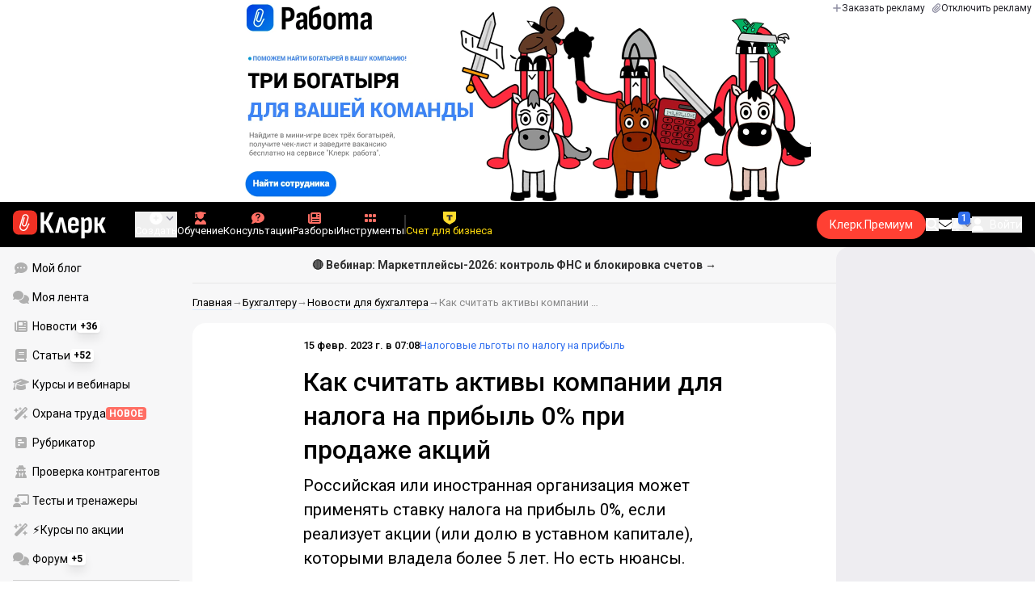

--- FILE ---
content_type: text/html;charset=utf-8
request_url: https://www.klerk.ru/buh/news/564377/
body_size: 46347
content:
<!DOCTYPE html><html  lang="ru" prefix="og: http://ogp.me/ns# fb: http://ogp.me/ns/fb# article: http://ogp.me/ns/article#"><head><meta charset="utf-8">
<meta name="viewport" content="width=device-width, initial-scale=1.0, maximum-scale=1.0">
<title>Как считать активы компании для налога на прибыль 0% при продаже акций</title>
<link rel="preconnect" href="https://fonts.gstatic.com/" crossorigin="anonymous" data-hid="gf-preconnect">
<link rel="preconnect" href="https://fonts.googleapis.com/" data-hid="gf-origin-preconnect">
<link type="text/css" rel="stylesheet" href="https://klad.klerk.ru/klad1.css?37">
<link rel="stylesheet" href="/__klerk/entry.DV-4l_B_.css" crossorigin>
<link rel="stylesheet" href="/__klerk/comments-sm.BVvQigOb.css" crossorigin>
<link rel="stylesheet" href="/__klerk/UiInput.Do1dY7-l.css" crossorigin>
<link rel="stylesheet" href="/__klerk/comments.8Ga22ld2.css" crossorigin>
<link rel="stylesheet" href="/__klerk/Nav.BUOqtBCh.css" crossorigin>
<link rel="stylesheet" href="/__klerk/Item.56xmyVLO.css" crossorigin>
<link rel="stylesheet" href="/__klerk/Article.tR617khW.css" crossorigin>
<link rel="preload" as="fetch" fetchpriority="low" crossorigin="anonymous" href="/__klerk/builds/meta/5a05f1c3-4290-4c49-be98-3d8792899a5c.json">
<link rel="dns-prefetch" href="https://fonts.gstatic.com/" data-hid="gf-prefetch">
<meta name="theme-color" content="#000000">
<meta name="description" content="Российская или иностранная организация может применять ставку налога на прибыль 0%, если реализует акции (или долю в уставном капитале), которыми владела более 5 лет. Но есть нюансы.">
<meta property="og:url" content="https://www.klerk.ru/buh/news/564377/">
<meta property="og:title" content="Как считать активы компании для налога на прибыль 0% при продаже акций">
<meta property="og:description" content="Российская или иностранная организация может применять ставку налога на прибыль 0%, если реализует акции (или долю в уставном капитале), которыми владела более 5 лет. Но есть нюансы.">
<meta property="og:site_name" content="Клерк">
<meta property="og:image" content="https://www.klerk.ru/yindex.php/og?id=564377&entity=news">
<meta property="og:image:secure_url" content="https://www.klerk.ru/yindex.php/og?id=564377&entity=news">
<meta property="og:image:width" content="1200">
<meta property="og:image:height" content="627">
<meta property="og:image:alt" content="Как считать активы компании для налога на прибыль 0% при продаже акций">
<meta name="vk:app_id" content="7777142">
<meta name="fb:app_id" content="111067065633348">
<meta name="fb:pages" content="115964055094828">
<meta name="twitter:title" content="Как считать активы компании для налога на прибыль 0% при продаже акций">
<meta name="twitter:description" content="Российская или иностранная организация может применять ставку налога на прибыль 0%, если реализует акции (или долю в уставном капитале), которыми владела более 5 лет. Но есть нюансы.">
<meta name="twitter:image" content="https://www.klerk.ru/yindex.php/og?id=564377&entity=news">
<meta name="twitter:site" content="@klerk_ru">
<meta name="twitter:creator" content="@klerk_ru">
<meta name="twitter:card" content="summary_large_image">
<meta name="google-play-app" content="app-id=ru.klerk">
<meta name="mailru-verification" content="63a469313f472589">
<link rel="icon" type="image/x-icon" href="/favicon.svg">
<link rel="manifest" href="/pwa.manifest.json">
<link rel="image_src" href="https://www.klerk.ru/yindex.php/og?id=564377&entity=news">
<link rel="apple-touch-icon" sizes="180x180" href="/favicon-180.png">
<link title="Как считать активы компании для налога на прибыль 0% при продаже акций" type="application/rss+xml" rel="alternate" href="https://www.klerk.ru/xml/index.xml">
<script data-hid="gf-script">(function(){
        var h=document.querySelector("head");
        var m=h.querySelector('meta[name="head:count"]');
        if(m){m.setAttribute('content',Number(m.getAttribute('content'))+1);}
        else{m=document.createElement('meta');m.setAttribute('name','head:count');m.setAttribute('content','1');h.append(m);}
        var l=document.createElement('link');l.rel='stylesheet';l.href='https://fonts.googleapis.com/css2?family=Roboto:ital,wght@0,400;0,500;0,700;0,900;1,400;1,500;1,700;1,900&display=swap';h.appendChild(l);
      })();</script>
<meta name="robots" content="max-image-preview:large">
<meta property="og:type" content="article">
<link rel="canonical" href="https://www.klerk.ru/buh/news/564377/">
<script type="application/ld+json" data-hid="ld-json-article">{"@context":"https://schema.org","@type":"NewsArticle","mainEntityOfPage":{"@type":"WebPage","@id":"https://www.klerk.ru/buh/news/564377/"},"headline":"Как считать активы компании для налога на прибыль 0% при продаже акций","image":"https://www.klerk.ru/yindex.php/og?id=564377&entity=news","dateCreated":"2023-02-15T04:08:00+03:00","datePublished":"2023-02-15T04:08:00+03:00","dateModified":"2023-02-15T04:08:00+03:00","publisher":{"@type":"Organization","name":"Клерк.Ру","url":"https://www.klerk.ru"},"sourceOrganization":{"@type":"Organization","name":"Клерк.Ру","url":"//www.klerk.ru/"},"about":{"@type":"CreativeWork","name":"Налоговые льготы по налогу на прибыль"},"description":"Российская или иностранная организация может применять ставку налога на прибыль 0%, если реализует акции (или долю в уставном капитале), которыми владела более 5 лет. Но есть нюансы."}</script>
<script type="application/ld+json" data-hid="ld-json-organization">{"@context":"https://schema.org","@type":"Organization","name":"Клерк.ру","url":"https://www.klerk.ru","logo":"https://www.klerk.ru/img/klerk-logo.png","sameAs":["https://www.facebook.com/klerkru/","https://twitter.com/klerk_ru"],"type":"BreadcrumbList","itemListElement":[{"@type":"ListItem","position":1,"name":"Главная","item":"https://www.klerk.ru"},{"@type":"ListItem","position":2,"name":"Бухгалтеру","item":"https://www.klerk.ru/buh/"},{"@type":"ListItem","position":3,"name":"Новости для бухгалтера","item":"https://www.klerk.ru/buh/news/"},{"@type":"ListItem","position":4,"name":"Как считать активы компании для налога на прибыль 0% при продаже акций"}]}</script>
<script type="module" src="/__klerk/DBDvdo1O.js" crossorigin></script>
<script id="unhead:payload" type="application/json">{"titleTemplate":"%s"}</script></head><body><noscript><link rel="stylesheet" href="https://fonts.googleapis.com/css2?family=Roboto:ital,wght@0,400;0,500;0,700;0,900;1,400;1,500;1,700;1,900&display=swap"></noscript><div id="__nuxt"><div class="h-full min-h-screen flex flex-col"><!--[--><div id="rating-select-portal"></div><div class="flex flex-col justify-center h-header-banner-height min-h-header-banner-height max-h-header-banner-height bg-black print:hidden z-30"><!--[--><div class="promotion relative size-full tab:hidden" data-klad="11" data-id="8099" data-updated="1768917537287" data-screen="+" data-viewed="+" style="background-color:#63C2D3;"><!--[--><div class="promoHeader-container"><a href="https://www.klerk.ru/learn/event/50347/?utm_source=klerk&amp;utm_medium=mobile&amp;utm_campaign=rc00491&amp;utm_content=header&amp;utm_term=8098" target="_blank" onclick="window.klad_click = 1"><img src="https://i.klerk.ru/zl_FfZQAi9dk0meBqArEwtdmENULRKd7sWNuJjvkpPY/rs:fit/w:1500/h:750/q:90/aHR0cHM6Ly93d3cu/a2xlcmsucnUvdWdj/L2Fkdi9lNjk2ZjNm/NjgyOWIzODY0MzM4/NzAyMDcyNmYwZmQ2/ZC5wbmc.webp" class="size-full tab:auto" fetchpriority="high" alt="8099 ОК БСН моб"><!----></a></div><!--]--></div><div class="promotion relative size-full hidden tab:block" data-klad="10" data-id="8102" data-updated="1768917537287" data-screen="+" data-viewed="+" style="background-color:#ffffff;"><!--[--><div class="promoHeader-container"><a href="https://www.klerk.ru/l/klerk-bogatyri/?&amp;utm_source=klerk&amp;utm_medium=desktop&amp;utm_campaign=001&amp;utm_content=header&amp;utm_term=​001" target="_blank" onclick="window.klad_click = 1"><img src="https://i.klerk.ru/Hzc6t5tVI4g9PSplciSKJpzOHXxBracB32jlMTWbVmU/rs:fit/w:1500/h:750/q:90/aHR0cHM6Ly93d3cu/a2xlcmsucnUvdWdj/L2Fkdi80ZWZhYzc5/MDk3MTc2MmE2YzYz/NGI1NmIzZTM1Y2Q1/NC5wbmc.webp" class="size-full tab:auto" fetchpriority="high" alt="Клерк работа - Богатыри 20.01"><!----></a></div><!--]--></div><!--]--><div class="absolute top-0 left-0 right-0 tab:left-auto hidden desktop:flex flex-row gap-1 justify-center"><!--[--><a href="https://klerk.info/?utm_source=klerk&amp;utm_medium=header" rel="noopener noreferrer" class="shrink-0 p-1 flex flex-row gap-1 items-center bg-white rounded-b tab:last:rounded-br-none"><!--[--><span class="size-3 flex items-center justify-between"><svg xmlns="http://www.w3.org/2000/svg" xmlns:xlink="http://www.w3.org/1999/xlink" aria-hidden="true" role="img" class="iconify iconify--fa6-solid size-full text-neutral-400" style="" width="0.88em" height="1em" viewBox="0 0 448 512"><path fill="currentColor" d="M256 80c0-17.7-14.3-32-32-32s-32 14.3-32 32v144H48c-17.7 0-32 14.3-32 32s14.3 32 32 32h144v144c0 17.7 14.3 32 32 32s32-14.3 32-32V288h144c17.7 0 32-14.3 32-32s-14.3-32-32-32H256z"/></svg></span><span class="text-badge leading-none text-neutral-950">Заказать рекламу</span><!--]--></a><a href="/learn/tariff/?utm_source=klerk&amp;utm_medium=header&amp;utm_campaign=premium&amp;utm_content=adv_button" class="shrink-0 p-1 flex flex-row gap-1 items-center bg-white rounded-b tab:last:rounded-br-none"><!--[--><span class="size-3 flex items-center justify-between"><svg xmlns="http://www.w3.org/2000/svg" xmlns:xlink="http://www.w3.org/1999/xlink" aria-hidden="true" role="img" class="iconify iconify--fa6-solid size-full text-neutral-400" style="" width="0.88em" height="1em" viewBox="0 0 448 512"><path fill="currentColor" d="M364.2 83.8c-24.4-24.4-64-24.4-88.4 0l-184 184c-42.1 42.1-42.1 110.3 0 152.4s110.3 42.1 152.4 0l152-152c10.9-10.9 28.7-10.9 39.6 0s10.9 28.7 0 39.6l-152 152c-64 64-167.6 64-231.6 0s-64-167.6 0-231.6l184-184c46.3-46.3 121.3-46.3 167.6 0s46.3 121.3 0 167.6l-176 176c-28.6 28.6-75 28.6-103.6 0s-28.6-75 0-103.6l144-144c10.9-10.9 28.7-10.9 39.6 0s10.9 28.7 0 39.6l-144 144c-6.7 6.7-6.7 17.7 0 24.4s17.7 6.7 24.4 0l176-176c24.4-24.4 24.4-64 0-88.4"/></svg></span><span class="text-badge leading-none text-neutral-950">Отключить рекламу</span><!--]--></a><!--]--></div></div><!--]--><div class="flex flex-col"><!--[--><div class="w-full sticky z-20 top-0 flex flex-col bg-black print:hidden"><div id="mindbox-header-banner" class="flex flex-center text-white"></div><header class="h-header-mobile-height tab:h-header-height flex items-center py-3 px-4" id="header"><div class="flex items-center gap-4"><button class="hover:opacity-80 relative w-4 h-2.5 duration-200 hidden tab-l:block desktop:hidden"><span class="top-0 block bg-white absolute h-px w-full transition"></span><span class="w-full block bg-white absolute h-px top-1/2"></span><span class="top-full block bg-white absolute h-px w-full transition"></span><span class="sr-only">Открытие или скрытие основного меню сайта</span></button><div class="flex items-center flex-nowrap gap-0.2"><a href="/" class="bg-none border-none p-0 flex items-center justify-center active:opacity-60 opacity-100 transition text-white" aria-label="Переход на главную страницу сайта"><!--[--><svg xmlns="http://www.w3.org/2000/svg" xmlns:xlink="http://www.w3.org/1999/xlink" aria-hidden="true" role="img" class="iconify iconify--klerk-icon" style="font-size:36px;" width="3.2em" height="1em" viewBox="0 0 96 30"><g fill="none"><rect y="0.5" width="25" height="25" rx="6" fill="#EF3124"/><path d="M16.3384 13.5578L17.2828 14.2897C17.2828 14.2897 16.7545 14.9654 16.0964 16.2634C15.2936 17.8493 14.9424 18.7251 14.9395 18.7345L14.9159 18.7876C13.7236 21.0772 11.8023 22.1032 9.77183 21.5339C8.69167 21.2305 7.79744 20.5299 7.25146 19.5633C6.70547 18.5968 6.57266 17.477 6.8796 16.4104L9.65673 6.73277C9.90169 5.87573 10.4713 5.16883 11.2563 4.73405C12.0414 4.30241 12.9533 4.19606 13.818 4.44003C15.6065 4.94049 16.6483 6.78594 16.1407 8.5532V8.56571L14.0305 15.2969V15.2844C13.6527 16.6137 12.3158 17.3644 10.9937 16.9922C10.3591 16.8139 9.83676 16.4136 9.52688 15.8631C9.21109 15.3032 9.13731 14.6369 9.32619 13.9863L11.2504 7.41778L12.4014 7.7462L10.4772 14.3116C10.3798 14.6557 10.4123 14.9998 10.5746 15.2844C10.731 15.5628 10.9878 15.7567 11.3212 15.8505C12.0089 16.0445 12.6788 15.6597 12.8795 14.9591V14.9466C12.8795 14.9466 14.9808 8.25292 14.9867 8.2279C15.0428 8.03397 15.0694 7.83691 15.0694 7.64298C15.0694 6.70775 14.4466 5.84758 13.4904 5.57858C12.9326 5.42219 12.3453 5.48787 11.8407 5.76938C11.336 6.04776 10.9671 6.50444 10.8107 7.05494L8.03354 16.7326C7.582 18.3028 8.50869 19.9449 10.0994 20.3922C12.1535 20.9678 13.3901 19.1129 13.8357 18.2653C13.9066 18.0932 14.2666 17.2237 15.0221 15.7317C15.7393 14.3148 16.3118 13.586 16.3354 13.5547L16.3384 13.5578Z" fill="white"/><path d="M95.809 23.0919C95.873 23.2199 95.8836 23.3266 95.841 23.4119C95.7983 23.4972 95.713 23.5399 95.585 23.5399H92.321C92.129 23.5399 92.001 23.4546 91.937 23.2839L88.801 16.7239H87.521V23.1879C87.521 23.4226 87.4143 23.5399 87.201 23.5399H84.321C84.1076 23.5399 84.001 23.4226 84.001 23.1879V8.0359C84.001 7.80123 84.1076 7.7959 84.321 7.7959H87.201C87.4143 7.7959 87.521 7.80123 87.521 8.0359V13.7799H88.801L91.681 8.0359C91.7663 7.88656 91.8943 7.7959 92.065 7.7959H95.233C95.3823 7.7959 95.4676 7.83856 95.489 7.9239C95.5103 8.00923 95.4996 8.10523 95.457 8.2119L91.809 14.9959L95.809 23.0919Z" fill="currentColor"/><path d="M77.2936 23.7958C76.6749 23.7958 76.0243 23.7105 75.3416 23.5398C74.6589 23.3691 74.0723 23.1451 73.5816 22.8678L73.5496 20.0518C73.9336 20.2865 74.3496 20.4678 74.7976 20.5958C75.2456 20.7238 75.6829 20.7878 76.1096 20.7878C76.7496 20.7878 77.2296 20.5638 77.5496 20.1158C77.8696 19.6678 78.0296 18.9638 78.0296 18.0038V12.7238C78.0296 11.9985 77.9123 11.4758 77.6776 11.1558C77.4643 10.8145 77.1016 10.6438 76.5896 10.6438C76.0989 10.6438 75.6083 10.8038 75.1176 11.1238C74.6269 11.4438 74.1043 11.9131 73.5496 12.5318L73.1976 10.1958C73.9443 9.38515 74.6909 8.73448 75.4376 8.24381C76.2056 7.75315 77.0696 7.50781 78.0296 7.50781C79.2029 7.50781 80.0776 7.89181 80.6536 8.65981C81.2296 9.40648 81.5176 10.5798 81.5176 12.1798V18.1958C81.5176 20.0945 81.1549 21.5025 80.4296 22.4198C79.7256 23.3371 78.6803 23.7958 77.2936 23.7958ZM70.7976 29.4598C70.5843 29.4598 70.4776 29.3425 70.4776 29.1078V11.6358C70.4776 10.9531 70.4669 10.3238 70.4456 9.74781C70.4243 9.17181 70.3923 8.64915 70.3496 8.17981C70.3283 7.92381 70.4243 7.79581 70.6376 7.79581H73.1336C73.3256 7.79581 73.4429 7.90248 73.4856 8.11581C73.5283 8.37181 73.5709 8.72381 73.6136 9.17181C73.6563 9.61981 73.6883 10.0251 73.7096 10.3878L73.9976 11.6998V29.1078C73.9976 29.3425 73.8909 29.4598 73.6776 29.4598H70.7976Z" fill="currentColor"/><path d="M62.5495 23.7958C60.6508 23.7958 59.2215 23.3265 58.2615 22.3878C57.3228 21.4278 56.8535 19.9878 56.8535 18.0678V13.3638C56.8535 11.4225 57.3335 9.96115 58.2935 8.97981C59.2535 7.99848 60.6402 7.50781 62.4535 7.50781C64.3309 7.50781 65.7389 7.99848 66.6775 8.97981C67.6162 9.96115 68.0855 11.4225 68.0855 13.3638V16.1478C68.0855 16.3825 67.9788 16.4998 67.7655 16.4998H60.3415V18.0678C60.3415 19.0705 60.5122 19.7958 60.8535 20.2438C61.2162 20.6918 61.7815 20.9158 62.5495 20.9158C63.2108 20.9158 63.7015 20.7771 64.0215 20.4998C64.3415 20.2225 64.4908 19.7958 64.4695 19.2198C64.4695 18.9638 64.5762 18.8358 64.7895 18.8358H67.5415C67.7122 18.8358 67.8188 18.9531 67.8615 19.1878C67.8828 20.7025 67.4455 21.8545 66.5495 22.6438C65.6749 23.4118 64.3415 23.7958 62.5495 23.7958ZM60.3415 14.0998H64.5975V13.1078C64.5975 12.1691 64.4268 11.4865 64.0855 11.0598C63.7655 10.6118 63.2429 10.3878 62.5175 10.3878C61.7709 10.3878 61.2162 10.6118 60.8535 11.0598C60.5122 11.4865 60.3415 12.1691 60.3415 13.1078V14.0998Z" fill="currentColor"/><path d="M43.841 23.5399C43.6064 23.5399 43.521 23.4012 43.585 23.1239L47.649 8.1799C47.713 7.9239 47.8517 7.7959 48.065 7.7959H51.393C51.6277 7.7959 51.777 7.9239 51.841 8.1799L55.873 23.1239C55.9584 23.4012 55.8837 23.5399 55.649 23.5399H52.545C52.3744 23.5399 52.257 23.4439 52.193 23.2519L50.529 15.4119C50.401 14.7506 50.2624 14.0999 50.113 13.4599C49.985 12.7986 49.8677 12.1159 49.761 11.4119H49.729C49.6224 12.1159 49.505 12.7986 49.377 13.4599C49.249 14.1212 49.1104 14.7719 48.961 15.4119L47.233 23.2519C47.1904 23.4439 47.073 23.5399 46.881 23.5399H43.841Z" fill="currentColor"/><path d="M28.82 23.5C28.6067 23.5 28.5 23.3827 28.5 23.148V2.89204C28.5 2.65737 28.6067 2.54004 28.82 2.54004H31.764C31.9773 2.54004 32.084 2.65737 32.084 2.89204V11.404H33.588L37.94 2.76404C37.9827 2.67871 38.036 2.62537 38.1 2.60404C38.1853 2.56137 38.26 2.54004 38.324 2.54004H41.492C41.62 2.54004 41.6947 2.58271 41.716 2.66804C41.7373 2.75337 41.716 2.86004 41.652 2.98804L36.724 12.556L42.26 23.052C42.324 23.18 42.3347 23.2867 42.292 23.372C42.2493 23.4574 42.164 23.5 42.036 23.5H38.644C38.5587 23.5 38.484 23.4894 38.42 23.468C38.356 23.4467 38.3027 23.3827 38.26 23.276L33.652 14.572H32.084V23.148C32.084 23.3827 31.9773 23.5 31.764 23.5H28.82Z" fill="currentColor"/></g></svg><!--]--></a><!----></div></div><div class="flex items-center hidden tab-l:flex items-center gap-4 phone-l:gap-5 ml-auto phone-l:mx-auto tab-l:ml-9 text-white text-badge phone-l:text-comment-1 overflow-auto phone-l:overflow-visible overflow-scroll-hidden"><!--[--><button class="hover:text-grey-200 text-white flex flex-col items-center gap-1 shrink-0 group transition-colors duration-200 v-focus-visible focus-visible:outline"><span class="flex items-center gap-2 phone-l:relative"><svg xmlns="http://www.w3.org/2000/svg" xmlns:xlink="http://www.w3.org/1999/xlink" aria-hidden="true" role="img" class="iconify iconify--fa6-solid !size-5 phone-l:!size-4 transition-colors duration-200 group-hover:text-grey-400" style="" width="1em" height="1em" viewBox="0 0 512 512"><path fill="currentColor" d="M256 512a256 256 0 1 0 0-512a256 256 0 1 0 0 512m-24-168v-64h-64c-13.3 0-24-10.7-24-24s10.7-24 24-24h64v-64c0-13.3 10.7-24 24-24s24 10.7 24 24v64h64c13.3 0 24 10.7 24 24s-10.7 24-24 24h-64v64c0 13.3-10.7 24-24 24s-24-10.7-24-24"/></svg><svg xmlns="http://www.w3.org/2000/svg" xmlns:xlink="http://www.w3.org/1999/xlink" aria-hidden="true" role="img" class="iconify iconify--fa6-solid phone-l:absolute phone-l:-right-3.5 phone-l:top-1/2 phone-l:-translate-y-1/2 text-badge text-neutral-400 transition duration-300" style="" width="0.88em" height="1em" viewBox="0 0 448 512"><path fill="currentColor" d="M201.4 374.6c12.5 12.5 32.8 12.5 45.3 0l160-160c12.5-12.5 12.5-32.8 0-45.3s-32.8-12.5-45.3 0L224 306.7L86.6 169.4c-12.5-12.5-32.8-12.5-45.3 0s-12.5 32.8 0 45.3l160 160z"/></svg></span><span class="hidden phone-l:inline-block">Создать</span></button><span></span><!--]--><!--[--><a href="/pro/" class="flex shrink-0 tab-l:hidden"><span class="relative inline-block leading-3"><svg xmlns="http://www.w3.org/2000/svg" xmlns:xlink="http://www.w3.org/1999/xlink" aria-hidden="true" role="img" class="iconify iconify--fa6-solid w-4 text-text-2 text-grey-200 tab-l:text-red-400" style="" width="0.88em" height="1em" viewBox="0 0 448 512"><path fill="currentColor" d="M364.2 83.8c-24.4-24.4-64-24.4-88.4 0l-184 184c-42.1 42.1-42.1 110.3 0 152.4s110.3 42.1 152.4 0l152-152c10.9-10.9 28.7-10.9 39.6 0s10.9 28.7 0 39.6l-152 152c-64 64-167.6 64-231.6 0s-64-167.6 0-231.6l184-184c46.3-46.3 121.3-46.3 167.6 0s46.3 121.3 0 167.6l-176 176c-28.6 28.6-75 28.6-103.6 0s-28.6-75 0-103.6l144-144c10.9-10.9 28.7-10.9 39.6 0s10.9 28.7 0 39.6l-144 144c-6.7 6.7-6.7 17.7 0 24.4s17.7 6.7 24.4 0l176-176c24.4-24.4 24.4-64 0-88.4"/></svg><!----></span> Личный кабинет</a><a href="/learn/catalog/" class="flex shrink-0 flex-col gap-1 flex-center"><span class="relative inline-block leading-3"><svg xmlns="http://www.w3.org/2000/svg" xmlns:xlink="http://www.w3.org/1999/xlink" aria-hidden="true" role="img" class="iconify iconify--fa6-solid w-4 text-text-2 text-grey-200 tab-l:text-red-400" style="" width="0.88em" height="1em" viewBox="0 0 448 512"><path fill="currentColor" d="M219.3.5c3.1-.6 6.3-.6 9.4 0l200 40C439.9 42.7 448 52.6 448 64s-8.1 21.3-19.3 23.5L352 102.9V160c0 70.7-57.3 128-128 128S96 230.7 96 160v-57.1l-48-9.6v65.1l15.7 78.4c.9 4.7-.3 9.6-3.3 13.3S52.8 256 48 256H16c-4.8 0-9.3-2.1-12.4-5.9s-4.3-8.6-3.3-13.3L16 158.4V86.6C6.5 83.3 0 74.3 0 64c0-11.4 8.1-21.3 19.3-23.5zM111.9 327.7c10.5-3.4 21.8.4 29.4 8.5l71 75.5c6.3 6.7 17 6.7 23.3 0l71-75.5c7.6-8.1 18.9-11.9 29.4-8.5c65 20.9 112 81.7 112 153.6c0 17-13.8 30.7-30.7 30.7H30.7C13.8 512 0 498.2 0 481.3c0-71.9 47-132.7 111.9-153.6"/></svg><!----></span> Обучение</a><a href="/consultations/" class="flex shrink-0 tab-l:hidden desktop:flex flex-col gap-1 flex-center"><span class="relative inline-block leading-3"><svg xmlns="http://www.w3.org/2000/svg" xmlns:xlink="http://www.w3.org/1999/xlink" aria-hidden="true" role="img" class="iconify iconify--fa6-solid w-4 text-text-2 text-grey-200 tab-l:text-red-400" style="" width="1em" height="1em" viewBox="0 0 512 512"><path fill="currentColor" d="M512 240c0 114.9-114.6 208-256 208c-37.1 0-72.3-6.4-104.1-17.9c-11.9 8.7-31.3 20.6-54.3 30.6C73.6 471.1 44.7 480 16 480c-6.5 0-12.3-3.9-14.8-9.9s-1.1-12.8 3.4-17.4l.3-.3c.3-.3.7-.7 1.3-1.4c1.1-1.2 2.8-3.1 4.9-5.7c4.1-5 9.6-12.4 15.2-21.6c10-16.6 19.5-38.4 21.4-62.9C17.7 326.8 0 285.1 0 240C0 125.1 114.6 32 256 32s256 93.1 256 208"/></svg><svg xmlns="http://www.w3.org/2000/svg" xmlns:xlink="http://www.w3.org/1999/xlink" aria-hidden="true" role="img" class="iconify iconify--fa6-solid absolute top-0.5 left-px w-3.5 text-comment-4 text-white tab-l:text-black" style="" width="0.63em" height="1em" viewBox="0 0 320 512"><path fill="currentColor" d="M80 160c0-35.3 28.7-64 64-64h32c35.3 0 64 28.7 64 64v3.6c0 21.8-11.1 42.1-29.4 53.8l-42.2 27.1a87.98 87.98 0 0 0-40.4 74v1.4c0 17.7 14.3 32 32 32s32-14.3 32-32v-1.4c0-8.2 4.2-15.8 11-20.2l42.2-27.1c36.6-23.6 58.8-64.1 58.8-107.7v-3.6c0-70.7-57.3-128-128-128h-32C73.3 32 16 89.3 16 160c0 17.7 14.3 32 32 32s32-14.3 32-32m80 320a40 40 0 1 0 0-80a40 40 0 1 0 0 80"/></svg></span> Консультации</a><a href="/razbory/" class="flex shrink-0 tab-l:hidden desktop:flex flex-col gap-1 flex-center"><span class="relative inline-block leading-3"><svg xmlns="http://www.w3.org/2000/svg" xmlns:xlink="http://www.w3.org/1999/xlink" aria-hidden="true" role="img" class="iconify iconify--fa6-solid w-4 text-text-2 text-grey-200 tab-l:text-red-400" style="" width="1em" height="1em" viewBox="0 0 512 512"><path fill="currentColor" d="M96 96c0-35.3 28.7-64 64-64h288c35.3 0 64 28.7 64 64v320c0 35.3-28.7 64-64 64H80c-44.2 0-80-35.8-80-80V128c0-17.7 14.3-32 32-32s32 14.3 32 32v272c0 8.8 7.2 16 16 16s16-7.2 16-16zm64 24v80c0 13.3 10.7 24 24 24h112c13.3 0 24-10.7 24-24v-80c0-13.3-10.7-24-24-24H184c-13.3 0-24 10.7-24 24m208-8c0 8.8 7.2 16 16 16h48c8.8 0 16-7.2 16-16s-7.2-16-16-16h-48c-8.8 0-16 7.2-16 16m0 96c0 8.8 7.2 16 16 16h48c8.8 0 16-7.2 16-16s-7.2-16-16-16h-48c-8.8 0-16 7.2-16 16m-208 96c0 8.8 7.2 16 16 16h256c8.8 0 16-7.2 16-16s-7.2-16-16-16H176c-8.8 0-16 7.2-16 16m0 96c0 8.8 7.2 16 16 16h256c8.8 0 16-7.2 16-16s-7.2-16-16-16H176c-8.8 0-16 7.2-16 16"/></svg><!----></span> Разборы</a><a href="/tool/" class="flex shrink-0 tab-l:hidden desktop:flex flex-col gap-1 flex-center"><span class="relative inline-block leading-3"><svg xmlns="http://www.w3.org/2000/svg" xmlns:xlink="http://www.w3.org/1999/xlink" aria-hidden="true" role="img" class="iconify iconify--fa6-solid w-4 text-text-2 text-grey-200 tab-l:text-red-400 rotate-90" style="" width="0.63em" height="1em" viewBox="0 0 320 512"><path fill="currentColor" d="M40 352h48c22.1 0 40 17.9 40 40v48c0 22.1-17.9 40-40 40H40c-22.1 0-40-17.9-40-40v-48c0-22.1 17.9-40 40-40m192 0h48c22.1 0 40 17.9 40 40v48c0 22.1-17.9 40-40 40h-48c-22.1 0-40-17.9-40-40v-48c0-22.1 17.9-40 40-40M40 320c-22.1 0-40-17.9-40-40v-48c0-22.1 17.9-40 40-40h48c22.1 0 40 17.9 40 40v48c0 22.1-17.9 40-40 40zm192-128h48c22.1 0 40 17.9 40 40v48c0 22.1-17.9 40-40 40h-48c-22.1 0-40-17.9-40-40v-48c0-22.1 17.9-40 40-40M40 160c-22.1 0-40-17.9-40-40V72c0-22.1 17.9-40 40-40h48c22.1 0 40 17.9 40 40v48c0 22.1-17.9 40-40 40zM232 32h48c22.1 0 40 17.9 40 40v48c0 22.1-17.9 40-40 40h-48c-22.1 0-40-17.9-40-40V72c0-22.1 17.9-40 40-40"/></svg><!----></span> Инструменты</a><a href="/sps/?searchType=documents" class="flex shrink-0 tab-l:hidden"><span class="relative inline-block leading-3"><svg xmlns="http://www.w3.org/2000/svg" xmlns:xlink="http://www.w3.org/1999/xlink" aria-hidden="true" role="img" class="iconify iconify--fa6-solid w-4 text-text-2 text-grey-200 tab-l:text-red-400" style="" width="0.88em" height="1em" viewBox="0 0 448 512"><path fill="currentColor" d="M96 0C43 0 0 43 0 96v320c0 53 43 96 96 96h320c17.7 0 32-14.3 32-32s-14.3-32-32-32v-64c17.7 0 32-14.3 32-32V32c0-17.7-14.3-32-32-32zm0 384h256v64H96c-17.7 0-32-14.3-32-32s14.3-32 32-32m32-240c0-8.8 7.2-16 16-16h192c8.8 0 16 7.2 16 16s-7.2 16-16 16H144c-8.8 0-16-7.2-16-16m16 48h192c8.8 0 16 7.2 16 16s-7.2 16-16 16H144c-8.8 0-16-7.2-16-16s7.2-16 16-16"/></svg><!----></span> Правовая система</a><!--]--><button class="flex desktop:hidden flex-col gap-1 flex-center hover:text-grey-200 transition-colors duration-200"><svg xmlns="http://www.w3.org/2000/svg" xmlns:xlink="http://www.w3.org/1999/xlink" aria-hidden="true" role="img" class="iconify iconify--fa6-solid w-4 text-text-2" style="" width="0.88em" height="1em" viewBox="0 0 448 512"><path fill="currentColor" d="M8 256a56 56 0 1 1 112 0a56 56 0 1 1-112 0m160 0a56 56 0 1 1 112 0a56 56 0 1 1-112 0m216-56a56 56 0 1 1 0 112a56 56 0 1 1 0-112"/></svg> Еще </button><span></span><div class="px-2 -mx-2"><div class="w-0.5 h-6 bg-white/20"></div></div><!--[--><!--]--><div class="relative hidden phone-l:flex"><a href="https://eye.targetads.io/view/click?pid=12486&amp;cn=8866&amp;pl=28883" rel="noopener noreferrer" target="_blank" class="flex flex-col items-center gap-1 shrink-0 group transition-colors duration-200 v-focus-visible focus-visible:outline text-yellow-400"><!--[--><span class="flex items-center gap-2 phone-l:relative"><svg xmlns="http://www.w3.org/2000/svg" xmlns:xlink="http://www.w3.org/1999/xlink" aria-hidden="true" role="img" class="iconify iconify--klerk-icon transition-colors duration-200 !size-4 fill-current text-yellow-400" style="" width="1em" height="1em" viewBox="0 0 24 24"><path d="M0 0h24v12.07c0 3.1-1.65 5.95-4.33 7.5L12 24l-7.67-4.43A8.66 8.66 0 0 1 0 12.07V0Z" fill="#FFDD2D"/><path fill-rule="evenodd" clip-rule="evenodd" d="M6.59 6.35v3.76a3.39 3.39 0 0 1 2.51-.98h1.16v4.37c0 1.16-.32 2.18-.78 2.74h5.04a4.45 4.45 0 0 1-.78-2.74V9.13h1.16c1.07 0 2 .4 2.51.98V6.35H6.6Z" fill="#333"/></svg><!----></span><span class="shrink-0">Счет для бизнеса</span><!--]--></a><div class="flex absolute left-1/2 top-1/2 size-px"><!----></div></div><!----></div><div class="flex items-center gap-4 ml-auto"><div style="--offset:2px;" class="before:bg-[conic-gradient(transparent_270deg,white,transparent)] before:absolute before:top-1/2 before:left-1/2 before:-translate-x-1/2 before:-translate-y-1/2 before:aspect-square before:w-full before:animate-[premium-gradient-rotate_12s_linear_infinite] before:hover:bg-[conic-gradient(transparent_270deg,white,transparent)] before:hover:absolute before:hover:top-1/2 before:hover:left-1/2 before:hover:-translate-x-1/2 before:hover:-translate-y-1/2 before:hover:aspect-square before:hover:w-full before:hover:animate-[premium-gradient-rotate-2_2s_linear_infinite] after:bg-inherit after:rounded-[inherit] after:absolute after:inset-[--offset] after:h-[calc(100%-2*var(--offset))] after:w-[calc(100%-2*var(--offset))] relative min-w-fit overflow-hidden flex items-center justify-center bg-red-500 hover:bg-red-600 rounded-full transition ml-2 phone-l:ml-0 max-tab-l:hidden" data-tippy-main-header data-tippy-content="Подписка&lt;br&gt;для бухгалтера!&lt;br&gt;"><a id="header-premium-button" class="z-10 text-text-3 whitespace-nowrap inline-flex items-center gap-2 group transition px-4 py-2  tab:hover:bg-transparent tab:hover:brightness-125 active:bg-transparent active:brightness-125 active:border-grey-200 active:shadow-inner disabled:bg-grey-200 disabled:text-white disabled:cursor-not-allowed bg-transparent rounded-full text-white justify-center z-10 text-text-3 whitespace-nowrap" href="https://www.klerk.ru/learn/tariff/?utm_source=klerk&amp;utm_medium=modal_button&amp;utm_campaign=premium&amp;utm_content=tariff_link&amp;utm_term=klerk"><!--[--><!----><!--]--><!--[-->Клерк.Премиум<!--]--><!--[--><!----><!--]--></a></div><button aria-label="search" data-tippy-main-header data-tippy-content="Поиск" class="hover:text-grey-400 text-white hidden tab-l:flex"><svg xmlns="http://www.w3.org/2000/svg" xmlns:xlink="http://www.w3.org/1999/xlink" aria-hidden="true" role="img" class="iconify iconify--fa6-solid text-text-2 w-4" style="" width="1em" height="1em" viewBox="0 0 512 512"><path fill="currentColor" d="M416 208c0 45.9-14.9 88.3-40 122.7l126.6 126.7c12.5 12.5 12.5 32.8 0 45.3s-32.8 12.5-45.3 0L330.7 376c-34.4 25.2-76.8 40-122.7 40C93.1 416 0 322.9 0 208S93.1 0 208 0s208 93.1 208 208M208 352a144 144 0 1 0 0-288a144 144 0 1 0 0 288"/></svg></button><!----><a href="/chat/" class="relative flex items-center justify-center text-white hover:text-grey-400 duration-200" data-tippy-main-header data-tippy-content="Личные сообщения"><svg xmlns="http://www.w3.org/2000/svg" xmlns:xlink="http://www.w3.org/1999/xlink" aria-hidden="true" role="img" class="iconify iconify--fa6-solid" style="" width="1em" height="1em" viewBox="0 0 512 512"><path fill="currentColor" d="M48 64C21.5 64 0 85.5 0 112c0 15.1 7.1 29.3 19.2 38.4l217.6 163.2c11.4 8.5 27 8.5 38.4 0l217.6-163.2c12.1-9.1 19.2-23.3 19.2-38.4c0-26.5-21.5-48-48-48zM0 176v208c0 35.3 28.7 64 64 64h384c35.3 0 64-28.7 64-64V176L294.4 339.2a63.9 63.9 0 0 1-76.8 0z"/></svg><!----><span class="sr-only">Личные сообщения</span></a><button class="relative flex gap-1 flex-center duration-200 tab-l:hidden text-white tab-l:hidden text-white"><svg xmlns="http://www.w3.org/2000/svg" xmlns:xlink="http://www.w3.org/1999/xlink" aria-hidden="true" role="img" class="iconify iconify--fa6-solid" style="" width="0.88em" height="1em" viewBox="0 0 448 512"><path fill="currentColor" d="M224 0c-17.7 0-32 14.3-32 32v19.2C119 66 64 130.6 64 208v18.8c0 47-17.3 92.4-48.5 127.6l-7.4 8.3c-8.4 9.4-10.4 22.9-5.3 34.4S19.4 416 32 416h384c12.6 0 24-7.4 29.2-18.9s3.1-25-5.3-34.4l-7.4-8.3c-31.2-35.2-48.5-80.5-48.5-127.6V208c0-77.4-55-142-128-156.8V32c0-17.7-14.3-32-32-32m45.3 493.3c12-12 18.7-28.3 18.7-45.3H160c0 17 6.7 33.3 18.7 45.3S207 512 224 512s33.3-6.7 45.3-18.7"/></svg><span class="inline-block font-medium text-white bg-blue-600 rounded px-1 py-0.5 text-badge shadow absolute bottom-2 left-2"><!--[-->1<!--]--></span><svg xmlns="http://www.w3.org/2000/svg" xmlns:xlink="http://www.w3.org/1999/xlink" aria-hidden="true" role="img" class="iconify iconify--fa6-solid text-badge text-neutral-400 transition duration-300 !hidden tab-l:!block" style="" width="0.88em" height="1em" viewBox="0 0 448 512"><path fill="currentColor" d="M201.4 374.6c12.5 12.5 32.8 12.5 45.3 0l160-160c12.5-12.5 12.5-32.8 0-45.3s-32.8-12.5-45.3 0L224 306.7L86.6 169.4c-12.5-12.5-32.8-12.5-45.3 0s-12.5 32.8 0 45.3l160 160z"/></svg><span class="sr-only">Личные уведомления с сайта клерк.ру</span></button><button class="relative flex gap-1 flex-center duration-200 hidden tab-l:flex hover:text-grey-400 text-white hidden tab-l:flex hover:text-grey-400 text-white" data-tippy-main-header data-tippy-content="Личные уведомления"><svg xmlns="http://www.w3.org/2000/svg" xmlns:xlink="http://www.w3.org/1999/xlink" aria-hidden="true" role="img" class="iconify iconify--fa6-solid" style="" width="0.88em" height="1em" viewBox="0 0 448 512"><path fill="currentColor" d="M224 0c-17.7 0-32 14.3-32 32v19.2C119 66 64 130.6 64 208v18.8c0 47-17.3 92.4-48.5 127.6l-7.4 8.3c-8.4 9.4-10.4 22.9-5.3 34.4S19.4 416 32 416h384c12.6 0 24-7.4 29.2-18.9s3.1-25-5.3-34.4l-7.4-8.3c-31.2-35.2-48.5-80.5-48.5-127.6V208c0-77.4-55-142-128-156.8V32c0-17.7-14.3-32-32-32m45.3 493.3c12-12 18.7-28.3 18.7-45.3H160c0 17 6.7 33.3 18.7 45.3S207 512 224 512s33.3-6.7 45.3-18.7"/></svg><span class="inline-block font-medium text-white bg-blue-600 rounded px-1 py-0.5 text-badge shadow absolute bottom-2 left-2"><!--[-->1<!--]--></span><svg xmlns="http://www.w3.org/2000/svg" xmlns:xlink="http://www.w3.org/1999/xlink" aria-hidden="true" role="img" class="iconify iconify--fa6-solid text-badge text-neutral-400 transition duration-300 !hidden tab-l:!block" style="" width="0.88em" height="1em" viewBox="0 0 448 512"><path fill="currentColor" d="M201.4 374.6c12.5 12.5 32.8 12.5 45.3 0l160-160c12.5-12.5 12.5-32.8 0-45.3s-32.8-12.5-45.3 0L224 306.7L86.6 169.4c-12.5-12.5-32.8-12.5-45.3 0s-12.5 32.8 0 45.3l160 160z"/></svg><span class="sr-only">Личные уведомления с сайта клерк.ру</span></button><!----><!--[--><button class="relative flex items-center transition text-white hover:opacity-80 duration-200 tab-l:hidden text-white tab-l:hidden text-white"><svg xmlns="http://www.w3.org/2000/svg" xmlns:xlink="http://www.w3.org/1999/xlink" aria-hidden="true" role="img" class="iconify iconify--fa6-solid mr-2 fill-current" style="" width="0.88em" height="1em" viewBox="0 0 448 512"><path fill="currentColor" d="M224 256a128 128 0 1 0 0-256a128 128 0 1 0 0 256m-45.7 48C79.8 304 0 383.8 0 482.3C0 498.7 13.3 512 29.7 512h388.6c16.4 0 29.7-13.3 29.7-29.7c0-98.5-79.8-178.3-178.3-178.3z"/></svg><span class="text-text-3 hidden tab-l:block">Войти</span></button><!--]--><button class="relative flex items-center transition text-white hover:opacity-80 duration-200 hidden tab-l:flex hidden tab-l:flex"><svg xmlns="http://www.w3.org/2000/svg" xmlns:xlink="http://www.w3.org/1999/xlink" aria-hidden="true" role="img" class="iconify iconify--fa6-solid mr-2 fill-current" style="" width="0.88em" height="1em" viewBox="0 0 448 512"><path fill="currentColor" d="M224 256a128 128 0 1 0 0-256a128 128 0 1 0 0 256m-45.7 48C79.8 304 0 383.8 0 482.3C0 498.7 13.3 512 29.7 512h388.6c16.4 0 29.7-13.3 29.7-29.7c0-98.5-79.8-178.3-178.3-178.3z"/></svg><span class="text-text-3 hidden tab-l:block">Войти</span></button><!----></div></header></div><!--]--><!--[--><!--]--><!--[--><div id="under-header-sticky" class="sticky header-offset z-20"></div><!--]--><div class="min-h-screen flex flex-row"><!--[--><!----><aside class="flex flex-col print:hidden tab-l:h-full desktop:h-left-side-nav-h fixed desktop:sticky desktop:header-offset top-0 left-0 bottom-bottom-mobile-menu tab-l:bottom-0 z-40 desktop:z-10 w-full phone-l:w-93.75 desktop:w-left-side-nav-w bg-neutral-50 print:hidden shrink-0 transition-all transform-gpu duration-300 -translate-x-full desktop:translate-x-0"><div class="ps grow"><!--[--><div class="flex flex-col pl-4 py-2"><div class="flex gap-x-2 items-center mb-1 desktop:hidden"><button class="size-8 shrink-0 flex flex-center -ml-2 relative"><span class="inline-block bg-black absolute w-3.5 top-1/2 h-px transition rotate-45"></span><span class="inline-block bg-black absolute w-3.5 top-1/2 h-px transition -rotate-45"></span><span class="sr-only">Открытие или скрытие основного меню сайта</span></button><a href="/" class="flex items-center justify-center"><svg xmlns="http://www.w3.org/2000/svg" xmlns:xlink="http://www.w3.org/1999/xlink" aria-hidden="true" role="img" class="iconify iconify--klerk-icon" style="font-size:20px;" width="3.2em" height="1em" viewBox="0 0 96 30"><g fill="none"><rect y="0.5" width="25" height="25" rx="6" fill="#EF3124"/><path d="M16.3384 13.5578L17.2828 14.2897C17.2828 14.2897 16.7545 14.9654 16.0964 16.2634C15.2936 17.8493 14.9424 18.7251 14.9395 18.7345L14.9159 18.7876C13.7236 21.0772 11.8023 22.1032 9.77183 21.5339C8.69167 21.2305 7.79744 20.5299 7.25146 19.5633C6.70547 18.5968 6.57266 17.477 6.8796 16.4104L9.65673 6.73277C9.90169 5.87573 10.4713 5.16883 11.2563 4.73405C12.0414 4.30241 12.9533 4.19606 13.818 4.44003C15.6065 4.94049 16.6483 6.78594 16.1407 8.5532V8.56571L14.0305 15.2969V15.2844C13.6527 16.6137 12.3158 17.3644 10.9937 16.9922C10.3591 16.8139 9.83676 16.4136 9.52688 15.8631C9.21109 15.3032 9.13731 14.6369 9.32619 13.9863L11.2504 7.41778L12.4014 7.7462L10.4772 14.3116C10.3798 14.6557 10.4123 14.9998 10.5746 15.2844C10.731 15.5628 10.9878 15.7567 11.3212 15.8505C12.0089 16.0445 12.6788 15.6597 12.8795 14.9591V14.9466C12.8795 14.9466 14.9808 8.25292 14.9867 8.2279C15.0428 8.03397 15.0694 7.83691 15.0694 7.64298C15.0694 6.70775 14.4466 5.84758 13.4904 5.57858C12.9326 5.42219 12.3453 5.48787 11.8407 5.76938C11.336 6.04776 10.9671 6.50444 10.8107 7.05494L8.03354 16.7326C7.582 18.3028 8.50869 19.9449 10.0994 20.3922C12.1535 20.9678 13.3901 19.1129 13.8357 18.2653C13.9066 18.0932 14.2666 17.2237 15.0221 15.7317C15.7393 14.3148 16.3118 13.586 16.3354 13.5547L16.3384 13.5578Z" fill="white"/><path d="M95.809 23.0919C95.873 23.2199 95.8836 23.3266 95.841 23.4119C95.7983 23.4972 95.713 23.5399 95.585 23.5399H92.321C92.129 23.5399 92.001 23.4546 91.937 23.2839L88.801 16.7239H87.521V23.1879C87.521 23.4226 87.4143 23.5399 87.201 23.5399H84.321C84.1076 23.5399 84.001 23.4226 84.001 23.1879V8.0359C84.001 7.80123 84.1076 7.7959 84.321 7.7959H87.201C87.4143 7.7959 87.521 7.80123 87.521 8.0359V13.7799H88.801L91.681 8.0359C91.7663 7.88656 91.8943 7.7959 92.065 7.7959H95.233C95.3823 7.7959 95.4676 7.83856 95.489 7.9239C95.5103 8.00923 95.4996 8.10523 95.457 8.2119L91.809 14.9959L95.809 23.0919Z" fill="currentColor"/><path d="M77.2936 23.7958C76.6749 23.7958 76.0243 23.7105 75.3416 23.5398C74.6589 23.3691 74.0723 23.1451 73.5816 22.8678L73.5496 20.0518C73.9336 20.2865 74.3496 20.4678 74.7976 20.5958C75.2456 20.7238 75.6829 20.7878 76.1096 20.7878C76.7496 20.7878 77.2296 20.5638 77.5496 20.1158C77.8696 19.6678 78.0296 18.9638 78.0296 18.0038V12.7238C78.0296 11.9985 77.9123 11.4758 77.6776 11.1558C77.4643 10.8145 77.1016 10.6438 76.5896 10.6438C76.0989 10.6438 75.6083 10.8038 75.1176 11.1238C74.6269 11.4438 74.1043 11.9131 73.5496 12.5318L73.1976 10.1958C73.9443 9.38515 74.6909 8.73448 75.4376 8.24381C76.2056 7.75315 77.0696 7.50781 78.0296 7.50781C79.2029 7.50781 80.0776 7.89181 80.6536 8.65981C81.2296 9.40648 81.5176 10.5798 81.5176 12.1798V18.1958C81.5176 20.0945 81.1549 21.5025 80.4296 22.4198C79.7256 23.3371 78.6803 23.7958 77.2936 23.7958ZM70.7976 29.4598C70.5843 29.4598 70.4776 29.3425 70.4776 29.1078V11.6358C70.4776 10.9531 70.4669 10.3238 70.4456 9.74781C70.4243 9.17181 70.3923 8.64915 70.3496 8.17981C70.3283 7.92381 70.4243 7.79581 70.6376 7.79581H73.1336C73.3256 7.79581 73.4429 7.90248 73.4856 8.11581C73.5283 8.37181 73.5709 8.72381 73.6136 9.17181C73.6563 9.61981 73.6883 10.0251 73.7096 10.3878L73.9976 11.6998V29.1078C73.9976 29.3425 73.8909 29.4598 73.6776 29.4598H70.7976Z" fill="currentColor"/><path d="M62.5495 23.7958C60.6508 23.7958 59.2215 23.3265 58.2615 22.3878C57.3228 21.4278 56.8535 19.9878 56.8535 18.0678V13.3638C56.8535 11.4225 57.3335 9.96115 58.2935 8.97981C59.2535 7.99848 60.6402 7.50781 62.4535 7.50781C64.3309 7.50781 65.7389 7.99848 66.6775 8.97981C67.6162 9.96115 68.0855 11.4225 68.0855 13.3638V16.1478C68.0855 16.3825 67.9788 16.4998 67.7655 16.4998H60.3415V18.0678C60.3415 19.0705 60.5122 19.7958 60.8535 20.2438C61.2162 20.6918 61.7815 20.9158 62.5495 20.9158C63.2108 20.9158 63.7015 20.7771 64.0215 20.4998C64.3415 20.2225 64.4908 19.7958 64.4695 19.2198C64.4695 18.9638 64.5762 18.8358 64.7895 18.8358H67.5415C67.7122 18.8358 67.8188 18.9531 67.8615 19.1878C67.8828 20.7025 67.4455 21.8545 66.5495 22.6438C65.6749 23.4118 64.3415 23.7958 62.5495 23.7958ZM60.3415 14.0998H64.5975V13.1078C64.5975 12.1691 64.4268 11.4865 64.0855 11.0598C63.7655 10.6118 63.2429 10.3878 62.5175 10.3878C61.7709 10.3878 61.2162 10.6118 60.8535 11.0598C60.5122 11.4865 60.3415 12.1691 60.3415 13.1078V14.0998Z" fill="currentColor"/><path d="M43.841 23.5399C43.6064 23.5399 43.521 23.4012 43.585 23.1239L47.649 8.1799C47.713 7.9239 47.8517 7.7959 48.065 7.7959H51.393C51.6277 7.7959 51.777 7.9239 51.841 8.1799L55.873 23.1239C55.9584 23.4012 55.8837 23.5399 55.649 23.5399H52.545C52.3744 23.5399 52.257 23.4439 52.193 23.2519L50.529 15.4119C50.401 14.7506 50.2624 14.0999 50.113 13.4599C49.985 12.7986 49.8677 12.1159 49.761 11.4119H49.729C49.6224 12.1159 49.505 12.7986 49.377 13.4599C49.249 14.1212 49.1104 14.7719 48.961 15.4119L47.233 23.2519C47.1904 23.4439 47.073 23.5399 46.881 23.5399H43.841Z" fill="currentColor"/><path d="M28.82 23.5C28.6067 23.5 28.5 23.3827 28.5 23.148V2.89204C28.5 2.65737 28.6067 2.54004 28.82 2.54004H31.764C31.9773 2.54004 32.084 2.65737 32.084 2.89204V11.404H33.588L37.94 2.76404C37.9827 2.67871 38.036 2.62537 38.1 2.60404C38.1853 2.56137 38.26 2.54004 38.324 2.54004H41.492C41.62 2.54004 41.6947 2.58271 41.716 2.66804C41.7373 2.75337 41.716 2.86004 41.652 2.98804L36.724 12.556L42.26 23.052C42.324 23.18 42.3347 23.2867 42.292 23.372C42.2493 23.4574 42.164 23.5 42.036 23.5H38.644C38.5587 23.5 38.484 23.4894 38.42 23.468C38.356 23.4467 38.3027 23.3827 38.26 23.276L33.652 14.572H32.084V23.148C32.084 23.3827 31.9773 23.5 31.764 23.5H28.82Z" fill="currentColor"/></g></svg><span class="sr-only">Переход на главную страницу сайта</span></a><a class="text-text-3 text-black group active:text-grey-200 duration-100 transition-all ml-auto block phone-l:hidden flex gap-2 items-center" href="tel:88003009297"><svg xmlns="http://www.w3.org/2000/svg" xmlns:xlink="http://www.w3.org/1999/xlink" aria-hidden="true" role="img" class="iconify iconify--fa6-solid text-grey-300 text-text-2 group-active:text-grey-200 duration-100 transition-all flex items-center gap-2" style="" width="1em" height="1em" viewBox="0 0 512 512"><path fill="currentColor" d="M164.9 24.6c-7.7-18.6-28-28.5-47.4-23.2l-88 24C12.1 30.2 0 46 0 64c0 247.4 200.6 448 448 448c18 0 33.8-12.1 38.6-29.5l24-88c5.3-19.4-4.6-39.7-23.2-47.4l-96-40c-16.3-6.8-35.2-2.1-46.3 11.6L304.7 368c-70.4-33.3-127.4-90.3-160.7-160.7l49.3-40.3c13.7-11.2 18.4-30 11.6-46.3l-40-96z"/></svg><!--[--><!--[--><span class="text-text-3 whitespace-nowrap">8 800 300-92-97</span><!--]--><!--]--><!----></a></div><nav class="flex flex-col" role="menubar"><!--[--><div class="mb-3 desktop:mb-2"><!----><ul role="menu" class="flex flex-col" tabindex="0" style=""><!--[--><li role="presentation" class="block desktop:w-full -ml-2 hover:bg-neutral-100 rounded-lg"><a href="/go/mytribune/" class="group px-2 py-2 desktop-py-1.5 w-full flex items-center gap-1 rounded-lg" role="menuitem"><!--[--><div class="flex items-start"><div class="shrink-0 mr-1 w-6 h-6 desktop:w-5 desktop:h-5 flex items-center justify-center"><svg xmlns="http://www.w3.org/2000/svg" xmlns:xlink="http://www.w3.org/1999/xlink" aria-hidden="true" role="img" class="iconify iconify--fa6-solid min-w-1 min-h-1 text-grey-300" style="" width="1em" height="1em" viewBox="0 0 512 512"><path fill="currentColor" d="M256 448c141.4 0 256-93.1 256-208S397.4 32 256 32S0 125.1 0 240c0 45.1 17.7 86.8 47.7 120.9c-1.9 24.5-11.4 46.3-21.4 62.9c-5.5 9.2-11.1 16.6-15.2 21.6c-2.1 2.5-3.7 4.4-4.9 5.7c-.6.6-1 1.1-1.3 1.4l-.3.3c-4.6 4.6-5.9 11.4-3.4 17.4s8.3 9.9 14.8 9.9c28.7 0 57.6-8.9 81.6-19.3c22.9-10 42.4-21.9 54.3-30.6c31.8 11.5 67 17.9 104.1 17.9zM128 208a32 32 0 1 1 0 64a32 32 0 1 1 0-64m128 0a32 32 0 1 1 0 64a32 32 0 1 1 0-64m96 32a32 32 0 1 1 64 0a32 32 0 1 1-64 0"/></svg></div><span class="relative flex text-text-1 desktop:text-text-3">Мой блог</span></div><!----><!----><!--]--></a></li><li role="presentation" class="block desktop:w-full -ml-2 hover:bg-neutral-100 rounded-lg"><a href="/my/" class="group px-2 py-2 desktop-py-1.5 w-full flex items-center gap-1 rounded-lg" role="menuitem"><!--[--><div class="flex items-start"><div class="shrink-0 mr-1 w-6 h-6 desktop:w-5 desktop:h-5 flex items-center justify-center"><svg xmlns="http://www.w3.org/2000/svg" xmlns:xlink="http://www.w3.org/1999/xlink" aria-hidden="true" role="img" class="iconify iconify--fa6-solid min-w-1 min-h-1 text-grey-300" style="" width="1.25em" height="1em" viewBox="0 0 640 512"><path fill="currentColor" d="M208 352c114.9 0 208-78.8 208-176S322.9 0 208 0S0 78.8 0 176c0 38.6 14.7 74.3 39.6 103.4c-3.5 9.4-8.7 17.7-14.2 24.7c-4.8 6.2-9.7 11-13.3 14.3c-1.8 1.6-3.3 2.9-4.3 3.7c-.5.4-.9.7-1.1.8l-.2.2C1 327.2-1.4 334.4.8 340.9S9.1 352 16 352c21.8 0 43.8-5.6 62.1-12.5c9.2-3.5 17.8-7.4 25.2-11.4C134.1 343.3 169.8 352 208 352m240-176c0 112.3-99.1 196.9-216.5 207c24.3 74.4 104.9 129 200.5 129c38.2 0 73.9-8.7 104.7-23.9c7.5 4 16 7.9 25.2 11.4c18.3 6.9 40.3 12.5 62.1 12.5c6.9 0 13.1-4.5 15.2-11.1s-.2-13.8-5.8-17.9l-.2-.2c-.2-.2-.6-.4-1.1-.8c-1-.8-2.5-2-4.3-3.7c-3.6-3.3-8.5-8.1-13.3-14.3c-5.5-7-10.7-15.4-14.2-24.7c24.9-29 39.6-64.7 39.6-103.4c0-92.8-84.9-168.9-192.6-175.5c.4 5.1.6 10.3.6 15.5z"/></svg></div><span class="relative flex text-text-1 desktop:text-text-3">Моя лента</span></div><!----><!----><!--]--></a></li><li role="presentation" class="block desktop:w-full -ml-2 hover:bg-neutral-100 rounded-lg"><a href="/news/" class="group px-2 py-2 desktop-py-1.5 w-full flex items-center gap-1 rounded-lg" role="menuitem"><!--[--><div class="flex items-start"><div class="shrink-0 mr-1 w-6 h-6 desktop:w-5 desktop:h-5 flex items-center justify-center"><svg xmlns="http://www.w3.org/2000/svg" xmlns:xlink="http://www.w3.org/1999/xlink" aria-hidden="true" role="img" class="iconify iconify--fa6-solid min-w-1 min-h-1 text-grey-300" style="" width="1em" height="1em" viewBox="0 0 512 512"><path fill="currentColor" d="M96 96c0-35.3 28.7-64 64-64h288c35.3 0 64 28.7 64 64v320c0 35.3-28.7 64-64 64H80c-44.2 0-80-35.8-80-80V128c0-17.7 14.3-32 32-32s32 14.3 32 32v272c0 8.8 7.2 16 16 16s16-7.2 16-16zm64 24v80c0 13.3 10.7 24 24 24h112c13.3 0 24-10.7 24-24v-80c0-13.3-10.7-24-24-24H184c-13.3 0-24 10.7-24 24m208-8c0 8.8 7.2 16 16 16h48c8.8 0 16-7.2 16-16s-7.2-16-16-16h-48c-8.8 0-16 7.2-16 16m0 96c0 8.8 7.2 16 16 16h48c8.8 0 16-7.2 16-16s-7.2-16-16-16h-48c-8.8 0-16 7.2-16 16m-208 96c0 8.8 7.2 16 16 16h256c8.8 0 16-7.2 16-16s-7.2-16-16-16H176c-8.8 0-16 7.2-16 16m0 96c0 8.8 7.2 16 16 16h256c8.8 0 16-7.2 16-16s-7.2-16-16-16H176c-8.8 0-16 7.2-16 16"/></svg></div><span class="relative flex text-text-1 desktop:text-text-3">Новости</span></div><!----><span class="inline-block font-medium bg-white rounded px-1 py-0.5 text-badge shadow font-semibold text-black"><!--[-->+36<!--]--></span><!--]--></a></li><li role="presentation" class="block desktop:w-full -ml-2 hover:bg-neutral-100 rounded-lg"><a href="/all/" class="group px-2 py-2 desktop-py-1.5 w-full flex items-center gap-1 rounded-lg" role="menuitem"><!--[--><div class="flex items-start"><div class="shrink-0 mr-1 w-6 h-6 desktop:w-5 desktop:h-5 flex items-center justify-center"><svg xmlns="http://www.w3.org/2000/svg" xmlns:xlink="http://www.w3.org/1999/xlink" aria-hidden="true" role="img" class="iconify iconify--fa6-solid min-w-1 min-h-1 text-grey-300" style="" width="0.88em" height="1em" viewBox="0 0 448 512"><path fill="currentColor" d="M96 0C43 0 0 43 0 96v320c0 53 43 96 96 96h320c17.7 0 32-14.3 32-32s-14.3-32-32-32v-64c17.7 0 32-14.3 32-32V32c0-17.7-14.3-32-32-32zm0 384h256v64H96c-17.7 0-32-14.3-32-32s14.3-32 32-32m32-240c0-8.8 7.2-16 16-16h192c8.8 0 16 7.2 16 16s-7.2 16-16 16H144c-8.8 0-16-7.2-16-16m16 48h192c8.8 0 16 7.2 16 16s-7.2 16-16 16H144c-8.8 0-16-7.2-16-16s7.2-16 16-16"/></svg></div><span class="relative flex text-text-1 desktop:text-text-3">Статьи</span></div><!----><span class="inline-block font-medium bg-white rounded px-1 py-0.5 text-badge shadow font-semibold text-black"><!--[-->+52<!--]--></span><!--]--></a></li><li role="presentation" class="block desktop:w-full -ml-2 hover:bg-neutral-100 rounded-lg"><a href="/learn/catalog/" class="group px-2 py-2 desktop-py-1.5 w-full flex items-center gap-1 rounded-lg" role="menuitem"><!--[--><div class="flex items-start"><div class="shrink-0 mr-1 w-6 h-6 desktop:w-5 desktop:h-5 flex items-center justify-center"><svg xmlns="http://www.w3.org/2000/svg" xmlns:xlink="http://www.w3.org/1999/xlink" aria-hidden="true" role="img" class="iconify iconify--fa6-solid min-w-1 min-h-1 text-grey-300" style="" width="1.25em" height="1em" viewBox="0 0 640 512"><path fill="currentColor" d="M320 32c-8.1 0-16.1 1.4-23.7 4.1L15.8 137.4C6.3 140.9 0 149.9 0 160s6.3 19.1 15.8 22.6l57.9 20.9C57.3 229.3 48 259.8 48 291.9V320c0 28.4-10.8 57.7-22.3 80.8c-6.5 13-13.9 25.8-22.5 37.6c-3.2 4.3-4.1 9.9-2.3 15s6 8.9 11.2 10.2l64 16c4.2 1.1 8.7.3 12.4-2s6.3-6.1 7.1-10.4c8.6-42.8 4.3-81.2-2.1-108.7c-3.2-14.2-7.5-28.7-13.5-42v-24.6c0-30.2 10.2-58.7 27.9-81.5c12.9-15.5 29.6-28 49.2-35.7l157-61.7c8.2-3.2 17.5.8 20.7 9s-.8 17.5-9 20.7l-157 61.7c-12.4 4.9-23.3 12.4-32.2 21.6l159.6 57.6c7.6 2.7 15.6 4.1 23.7 4.1s16.1-1.4 23.7-4.1l280.6-101c9.5-3.4 15.8-12.5 15.8-22.6s-6.3-19.1-15.8-22.6L343.7 36.1c-7.6-2.7-15.6-4.1-23.7-4.1M128 408c0 35.3 86 72 192 72s192-36.7 192-72l-15.3-145.4L354.5 314c-11.1 4-22.8 6-34.5 6s-23.5-2-34.5-6l-142.2-51.4z"/></svg></div><span class="relative flex text-text-1 desktop:text-text-3">Курсы и вебинары</span></div><!----><!----><!--]--></a></li><li role="presentation" class="block desktop:w-full -ml-2 hover:bg-neutral-100 rounded-lg"><a href="/learn/catalog/job-safety/" class="group px-2 py-2 desktop-py-1.5 w-full flex items-center gap-1 rounded-lg" role="menuitem"><!--[--><div class="flex items-start"><div class="shrink-0 mr-1 w-6 h-6 desktop:w-5 desktop:h-5 flex items-center justify-center"><svg xmlns="http://www.w3.org/2000/svg" xmlns:xlink="http://www.w3.org/1999/xlink" aria-hidden="true" role="img" class="iconify iconify--fa6-solid min-w-1 min-h-1 text-grey-300" style="" width="1.13em" height="1em" viewBox="0 0 576 512"><path fill="currentColor" d="M234.7 42.7L197 56.8c-3 1.1-5 4-5 7.2s2 6.1 5 7.2l37.7 14.1l14.1 37.7c1.1 3 4 5 7.2 5s6.1-2 7.2-5l14.1-37.7L315 71.2c3-1.1 5-4 5-7.2s-2-6.1-5-7.2l-37.7-14.1L263.2 5c-1.1-3-4-5-7.2-5s-6.1 2-7.2 5zM46.1 395.4c-18.7 18.7-18.7 49.1 0 67.9l34.6 34.6c18.7 18.7 49.1 18.7 67.9 0l381.3-381.4c18.7-18.7 18.7-49.1 0-67.9l-34.6-34.5c-18.7-18.7-49.1-18.7-67.9 0zM484.6 82.6l-105 105l-23.3-23.3l105-105zM7.5 117.2C3 118.9 0 123.2 0 128s3 9.1 7.5 10.8L64 160l21.2 56.5c1.7 4.5 6 7.5 10.8 7.5s9.1-3 10.8-7.5L128 160l56.5-21.2c4.5-1.7 7.5-6 7.5-10.8s-3-9.1-7.5-10.8L128 96l-21.2-56.5c-1.7-4.5-6-7.5-10.8-7.5s-9.1 3-10.8 7.5L64 96zm352 256c-4.5 1.7-7.5 6-7.5 10.8s3 9.1 7.5 10.8L416 416l21.2 56.5c1.7 4.5 6 7.5 10.8 7.5s9.1-3 10.8-7.5L480 416l56.5-21.2c4.5-1.7 7.5-6 7.5-10.8s-3-9.1-7.5-10.8L480 352l-21.2-56.5c-1.7-4.5-6-7.5-10.8-7.5s-9.1 3-10.8 7.5L416 352z"/></svg></div><span class="relative flex text-text-1 desktop:text-text-3">Охрана труда</span></div><span class="px-1 text-comment-2 text-white font-bold bg-red-400 rounded uppercase"> новое </span><!----><!--]--></a></li><li role="presentation" class="block desktop:w-full -ml-2 hover:bg-neutral-100 rounded-lg"><a href="/rubricator/" class="group px-2 py-2 desktop-py-1.5 w-full flex items-center gap-1 rounded-lg" role="menuitem"><!--[--><div class="flex items-start"><div class="shrink-0 mr-1 w-6 h-6 desktop:w-5 desktop:h-5 flex items-center justify-center"><svg xmlns="http://www.w3.org/2000/svg" xmlns:xlink="http://www.w3.org/1999/xlink" aria-hidden="true" role="img" class="iconify iconify--fa6-solid min-w-1 min-h-1 text-grey-300" style="" width="0.88em" height="1em" viewBox="0 0 448 512"><path fill="currentColor" d="M448 96c0-35.3-28.7-64-64-64H64C28.7 32 0 60.7 0 96v320c0 35.3 28.7 64 64 64h320c35.3 0 64-28.7 64-64zm-192 64c0 17.7-14.3 32-32 32h-96c-17.7 0-32-14.3-32-32s14.3-32 32-32h96c17.7 0 32 14.3 32 32m64 64c17.7 0 32 14.3 32 32s-14.3 32-32 32H128c-17.7 0-32-14.3-32-32s14.3-32 32-32zM192 352c0 17.7-14.3 32-32 32h-32c-17.7 0-32-14.3-32-32s14.3-32 32-32h32c17.7 0 32 14.3 32 32"/></svg></div><span class="relative flex text-text-1 desktop:text-text-3">Рубрикатор</span></div><!----><!----><!--]--></a></li><li role="presentation" class="block desktop:w-full -ml-2 hover:bg-neutral-100 rounded-lg"><a href="/tool/ocompany/" class="group px-2 py-2 desktop-py-1.5 w-full flex items-center gap-1 rounded-lg" role="menuitem"><!--[--><div class="flex items-start"><div class="shrink-0 mr-1 w-6 h-6 desktop:w-5 desktop:h-5 flex items-center justify-center"><svg xmlns="http://www.w3.org/2000/svg" xmlns:xlink="http://www.w3.org/1999/xlink" aria-hidden="true" role="img" class="iconify iconify--fa6-solid min-w-1 min-h-1 text-grey-300" style="" width="0.88em" height="1em" viewBox="0 0 448 512"><path fill="currentColor" d="M224 16c-6.7 0-10.8-2.8-15.5-6.1C201.9 5.4 194 0 176 0c-30.5 0-52 43.7-66 89.4c-47.3 8.7-78 22.8-78 38.6c0 14.3 25 27.1 64.6 35.9c-.4 4-.6 8-.6 12.1c0 17 3.3 33.2 9.3 48H45.4C38 224 32 230 32 237.4c0 1.7.3 3.4 1 5l38.8 96.9C28.2 371.8 0 423.8 0 482.3C0 498.7 13.3 512 29.7 512h388.6c16.4 0 29.7-13.3 29.7-29.7c0-58.5-28.2-110.4-71.7-143l38.7-96.9c.6-1.6 1-3.3 1-5c0-7.4-6-13.4-13.4-13.4h-59.9c6-14.8 9.3-31 9.3-48c0-4.1-.2-8.1-.6-12.1C391 155.1 416 142.3 416 128c0-15.8-30.7-29.9-78-38.6C324 43.7 302.5 0 272 0c-18 0-25.9 5.4-32.5 9.9c-4.8 3.3-8.8 6.1-15.5 6.1m56 208h-12.4c-16.5 0-31.1-10.6-36.3-26.2c-2.3-7-12.2-7-14.5 0c-5.2 15.6-19.9 26.2-36.3 26.2H168c-22.1 0-40-17.9-40-40v-14.4c28.2 4.1 61 6.4 96 6.4s67.8-2.3 96-6.4V184c0 22.1-17.9 40-40 40m-88 96l16 32l-32 128l-48-192zm128-32l-48 192l-32-128l16-32z"/></svg></div><span class="relative flex text-text-1 desktop:text-text-3">Проверка контрагентов</span></div><!----><!----><!--]--></a></li><li role="presentation" class="block desktop:w-full -ml-2 hover:bg-neutral-100 rounded-lg"><a href="/game/" class="group px-2 py-2 desktop-py-1.5 w-full flex items-center gap-1 rounded-lg" role="menuitem"><!--[--><div class="flex items-start"><div class="shrink-0 mr-1 w-6 h-6 desktop:w-5 desktop:h-5 flex items-center justify-center"><svg xmlns="http://www.w3.org/2000/svg" xmlns:xlink="http://www.w3.org/1999/xlink" aria-hidden="true" role="img" class="iconify iconify--fa6-solid min-w-1 min-h-1 text-grey-300" style="" width="1.25em" height="1em" viewBox="0 0 640 512"><path fill="currentColor" d="M160 64c0-35.3 28.7-64 64-64h352c35.3 0 64 28.7 64 64v288c0 35.3-28.7 64-64 64H336.8c-11.8-25.5-29.9-47.5-52.4-64H384v-32c0-17.7 14.3-32 32-32h64c17.7 0 32 14.3 32 32v32h64V64H224v49.1C205.2 102.2 183.3 96 160 96zm0 64a96 96 0 1 1 0 192a96 96 0 1 1 0-192m-26.7 224h53.3c73.7 0 133.4 59.7 133.4 133.3c0 14.7-11.9 26.7-26.7 26.7H26.7C11.9 512 0 500.1 0 485.3C0 411.7 59.7 352 133.3 352"/></svg></div><span class="relative flex text-text-1 desktop:text-text-3">Тесты и тренажеры</span></div><!----><!----><!--]--></a></li><li role="presentation" class="block desktop:w-full -ml-2 hover:bg-neutral-100 rounded-lg"><a href="/blogs/klerk/675826/" class="group px-2 py-2 desktop-py-1.5 w-full flex items-center gap-1 rounded-lg" role="menuitem"><!--[--><div class="flex items-start"><div class="shrink-0 mr-1 w-6 h-6 desktop:w-5 desktop:h-5 flex items-center justify-center"><svg xmlns="http://www.w3.org/2000/svg" xmlns:xlink="http://www.w3.org/1999/xlink" aria-hidden="true" role="img" class="iconify iconify--fa6-solid min-w-1 min-h-1 text-grey-300" style="" width="1.13em" height="1em" viewBox="0 0 576 512"><path fill="currentColor" d="M234.7 42.7L197 56.8c-3 1.1-5 4-5 7.2s2 6.1 5 7.2l37.7 14.1l14.1 37.7c1.1 3 4 5 7.2 5s6.1-2 7.2-5l14.1-37.7L315 71.2c3-1.1 5-4 5-7.2s-2-6.1-5-7.2l-37.7-14.1L263.2 5c-1.1-3-4-5-7.2-5s-6.1 2-7.2 5zM46.1 395.4c-18.7 18.7-18.7 49.1 0 67.9l34.6 34.6c18.7 18.7 49.1 18.7 67.9 0l381.3-381.4c18.7-18.7 18.7-49.1 0-67.9l-34.6-34.5c-18.7-18.7-49.1-18.7-67.9 0zM484.6 82.6l-105 105l-23.3-23.3l105-105zM7.5 117.2C3 118.9 0 123.2 0 128s3 9.1 7.5 10.8L64 160l21.2 56.5c1.7 4.5 6 7.5 10.8 7.5s9.1-3 10.8-7.5L128 160l56.5-21.2c4.5-1.7 7.5-6 7.5-10.8s-3-9.1-7.5-10.8L128 96l-21.2-56.5c-1.7-4.5-6-7.5-10.8-7.5s-9.1 3-10.8 7.5L64 96zm352 256c-4.5 1.7-7.5 6-7.5 10.8s3 9.1 7.5 10.8L416 416l21.2 56.5c1.7 4.5 6 7.5 10.8 7.5s9.1-3 10.8-7.5L480 416l56.5-21.2c4.5-1.7 7.5-6 7.5-10.8s-3-9.1-7.5-10.8L480 352l-21.2-56.5c-1.7-4.5-6-7.5-10.8-7.5s-9.1 3-10.8 7.5L416 352z"/></svg></div><span class="relative flex text-text-1 desktop:text-text-3">⚡️Курсы по акции </span></div><!----><!----><!--]--></a></li><li role="presentation" class="block desktop:w-full -ml-2 hover:bg-neutral-100 rounded-lg"><a href="https://club.klerk.ru/" rel="noopener noreferrer" target="_self" class="group px-2 py-2 desktop-py-1.5 w-full flex items-center gap-1 rounded-lg" role="menuitem"><!--[--><div class="flex items-start"><div class="shrink-0 mr-1 w-6 h-6 desktop:w-5 desktop:h-5 flex items-center justify-center"><svg xmlns="http://www.w3.org/2000/svg" xmlns:xlink="http://www.w3.org/1999/xlink" aria-hidden="true" role="img" class="iconify iconify--fa6-solid min-w-1 min-h-1 text-grey-300" style="" width="1.25em" height="1em" viewBox="0 0 640 512"><path fill="currentColor" d="M208 352c114.9 0 208-78.8 208-176S322.9 0 208 0S0 78.8 0 176c0 38.6 14.7 74.3 39.6 103.4c-3.5 9.4-8.7 17.7-14.2 24.7c-4.8 6.2-9.7 11-13.3 14.3c-1.8 1.6-3.3 2.9-4.3 3.7c-.5.4-.9.7-1.1.8l-.2.2C1 327.2-1.4 334.4.8 340.9S9.1 352 16 352c21.8 0 43.8-5.6 62.1-12.5c9.2-3.5 17.8-7.4 25.2-11.4C134.1 343.3 169.8 352 208 352m240-176c0 112.3-99.1 196.9-216.5 207c24.3 74.4 104.9 129 200.5 129c38.2 0 73.9-8.7 104.7-23.9c7.5 4 16 7.9 25.2 11.4c18.3 6.9 40.3 12.5 62.1 12.5c6.9 0 13.1-4.5 15.2-11.1s-.2-13.8-5.8-17.9l-.2-.2c-.2-.2-.6-.4-1.1-.8c-1-.8-2.5-2-4.3-3.7c-3.6-3.3-8.5-8.1-13.3-14.3c-5.5-7-10.7-15.4-14.2-24.7c24.9-29 39.6-64.7 39.6-103.4c0-92.8-84.9-168.9-192.6-175.5c.4 5.1.6 10.3.6 15.5z"/></svg></div><span class="relative flex text-text-1 desktop:text-text-3">Форум</span></div><!----><span class="inline-block font-medium bg-white rounded px-1 py-0.5 text-badge shadow font-semibold text-black"><!--[-->+5<!--]--></span><!--]--></a></li><!--]--></ul><!----></div><div class="mb-3 desktop:mb-2"><!--[--><hr class="border-grey-200 mr-4" role="separator" aria-orientation="horizontal"><button class="-ml-2 mt-3 desktop:mt-2 p-2 desktop:py-1.5 w-full flex justify-between items-center text-text-1 desktop:text-text-3 hover:bg-neutral-100 text-start rounded-lg font-medium" role="menuitem" type="button" aria-expanded="true" aria-haspopup="menu">Правовая система <svg xmlns="http://www.w3.org/2000/svg" xmlns:xlink="http://www.w3.org/1999/xlink" aria-hidden="true" role="img" class="iconify iconify--fa6-solid w-4 text-text-2 rotate-180 text-grey-500" style="" width="0.88em" height="1em" viewBox="0 0 448 512"><path fill="currentColor" d="M201.4 374.6c12.5 12.5 32.8 12.5 45.3 0l160-160c12.5-12.5 12.5-32.8 0-45.3s-32.8-12.5-45.3 0L224 306.7L86.6 169.4c-12.5-12.5-32.8-12.5-45.3 0s-12.5 32.8 0 45.3l160 160z"/></svg></button><!--]--><ul role="menu" class="flex flex-col" tabindex="0" style=""><!--[--><li role="presentation" class="block desktop:w-full -ml-2 hover:bg-neutral-100 rounded-lg"><a href="/sps/?searchType=documents" class="group px-2 py-2 desktop-py-1.5 w-full flex items-center gap-1 rounded-lg" role="menuitem"><!--[--><div class="flex items-start"><div class="shrink-0 mr-1 w-6 h-6 desktop:w-5 desktop:h-5 flex items-center justify-center"><svg xmlns="http://www.w3.org/2000/svg" xmlns:xlink="http://www.w3.org/1999/xlink" aria-hidden="true" role="img" class="iconify iconify--fa6-solid min-w-1 min-h-1 text-grey-300" style="" width="1em" height="1em" viewBox="0 0 512 512"><path fill="currentColor" d="M318.6 9.4c-12.5-12.5-32.8-12.5-45.3 0l-120 120c-12.5 12.5-12.5 32.8 0 45.3l16 16c12.5 12.5 32.8 12.5 45.3 0l4-4l106.8 106.7l-4 4c-12.5 12.5-12.5 32.8 0 45.3l16 16c12.5 12.5 32.8 12.5 45.3 0l120-120c12.5-12.5 12.5-32.8 0-45.3l-16-16c-12.5-12.5-32.8-12.5-45.3 0l-4 4L330.6 74.6l4-4c12.5-12.5 12.5-32.8 0-45.3l-16-16zm-152 288c-12.5-12.5-32.8-12.5-45.3 0l-112 112c-12.5 12.5-12.5 32.8 0 45.3l48 48c12.5 12.5 32.8 12.5 45.3 0l112-112c12.5-12.5 12.5-32.8 0-45.3l-1.4-1.4l58.8-58.7l-45.3-45.3l-58.7 58.7l-1.4-1.4z"/></svg></div><span class="relative flex text-text-1 desktop:text-text-3">Справочная система</span></div><!----><!----><!--]--></a></li><li role="presentation" class="block desktop:w-full -ml-2 hover:bg-neutral-100 rounded-lg"><a href="/tool/" class="group px-2 py-2 desktop-py-1.5 w-full flex items-center gap-1 rounded-lg" role="menuitem"><!--[--><div class="flex items-start"><div class="shrink-0 mr-1 w-6 h-6 desktop:w-5 desktop:h-5 flex items-center justify-center"><svg xmlns="http://www.w3.org/2000/svg" xmlns:xlink="http://www.w3.org/1999/xlink" aria-hidden="true" role="img" class="iconify iconify--fa6-solid min-w-1 min-h-1 text-grey-300" style="" width="1em" height="1em" viewBox="0 0 512 512"><path fill="currentColor" d="M495.9 166.6c3.2 8.7.5 18.4-6.4 24.6l-43.3 39.4c1.1 8.3 1.7 16.8 1.7 25.4s-.6 17.1-1.7 25.4l43.3 39.4c6.9 6.2 9.6 15.9 6.4 24.6c-4.4 11.9-9.7 23.3-15.8 34.3l-4.7 8.1c-6.6 11-14 21.4-22.1 31.2c-5.9 7.2-15.7 9.6-24.5 6.8l-55.7-17.7c-13.4 10.3-28.2 18.9-44 25.4l-12.5 57.1c-2 9.1-9 16.3-18.2 17.8c-13.8 2.3-28 3.5-42.5 3.5s-28.7-1.2-42.5-3.5c-9.2-1.5-16.2-8.7-18.2-17.8l-12.5-57.1c-15.8-6.5-30.6-15.1-44-25.4l-55.6 17.8c-8.8 2.8-18.6.3-24.5-6.8c-8.1-9.8-15.5-20.2-22.1-31.2l-4.7-8.1c-6.1-11-11.4-22.4-15.8-34.3c-3.2-8.7-.5-18.4 6.4-24.6l43.3-39.4c-1.1-8.4-1.7-16.9-1.7-25.5s.6-17.1 1.7-25.4l-43.3-39.4c-6.9-6.2-9.6-15.9-6.4-24.6c4.4-11.9 9.7-23.3 15.8-34.3l4.7-8.1c6.6-11 14-21.4 22.1-31.2c5.9-7.2 15.7-9.6 24.5-6.8l55.7 17.7c13.4-10.3 28.2-18.9 44-25.4l12.5-57.1c2-9.1 9-16.3 18.2-17.8C227.3 1.2 241.5 0 256 0s28.7 1.2 42.5 3.5c9.2 1.5 16.2 8.7 18.2 17.8l12.5 57.1c15.8 6.5 30.6 15.1 44 25.4l55.7-17.7c8.8-2.8 18.6-.3 24.5 6.8c8.1 9.8 15.5 20.2 22.1 31.2l4.7 8.1c6.1 11 11.4 22.4 15.8 34.3zM256 336a80 80 0 1 0 0-160a80 80 0 1 0 0 160"/></svg></div><span class="relative flex text-text-1 desktop:text-text-3">Инструменты</span></div><!----><!----><!--]--></a></li><li role="presentation" class="block desktop:w-full -ml-2 hover:bg-neutral-100 rounded-lg"><a href="https://www.klerk.ru/blank/" rel="noopener noreferrer" target="_self" class="group px-2 py-2 desktop-py-1.5 w-full flex items-center gap-1 rounded-lg" role="menuitem"><!--[--><div class="flex items-start"><div class="shrink-0 mr-1 w-6 h-6 desktop:w-5 desktop:h-5 flex items-center justify-center"><svg xmlns="http://www.w3.org/2000/svg" xmlns:xlink="http://www.w3.org/1999/xlink" aria-hidden="true" role="img" class="iconify iconify--fa6-solid min-w-1 min-h-1 text-grey-300" style="" width="1em" height="1em" viewBox="0 0 512 512"><path fill="currentColor" d="M96 96c0-35.3 28.7-64 64-64h288c35.3 0 64 28.7 64 64v320c0 35.3-28.7 64-64 64H80c-44.2 0-80-35.8-80-80V128c0-17.7 14.3-32 32-32s32 14.3 32 32v272c0 8.8 7.2 16 16 16s16-7.2 16-16zm64 24v80c0 13.3 10.7 24 24 24h112c13.3 0 24-10.7 24-24v-80c0-13.3-10.7-24-24-24H184c-13.3 0-24 10.7-24 24m208-8c0 8.8 7.2 16 16 16h48c8.8 0 16-7.2 16-16s-7.2-16-16-16h-48c-8.8 0-16 7.2-16 16m0 96c0 8.8 7.2 16 16 16h48c8.8 0 16-7.2 16-16s-7.2-16-16-16h-48c-8.8 0-16 7.2-16 16m-208 96c0 8.8 7.2 16 16 16h256c8.8 0 16-7.2 16-16s-7.2-16-16-16H176c-8.8 0-16 7.2-16 16m0 96c0 8.8 7.2 16 16 16h256c8.8 0 16-7.2 16-16s-7.2-16-16-16H176c-8.8 0-16 7.2-16 16"/></svg></div><span class="relative flex text-text-1 desktop:text-text-3">Бланки</span></div><!----><!----><!--]--></a></li><li role="presentation" class="block desktop:w-full -ml-2 hover:bg-neutral-100 rounded-lg"><a href="https://www.klerk.ru/doc/" rel="noopener noreferrer" target="_self" class="group px-2 py-2 desktop-py-1.5 w-full flex items-center gap-1 rounded-lg" role="menuitem"><!--[--><div class="flex items-start"><div class="shrink-0 mr-1 w-6 h-6 desktop:w-5 desktop:h-5 flex items-center justify-center"><svg xmlns="http://www.w3.org/2000/svg" xmlns:xlink="http://www.w3.org/1999/xlink" aria-hidden="true" role="img" class="iconify iconify--fa6-solid min-w-1 min-h-1 text-grey-300" style="" width="1em" height="1em" viewBox="0 0 512 512"><path fill="currentColor" d="M96 96c0-35.3 28.7-64 64-64h288c35.3 0 64 28.7 64 64v320c0 35.3-28.7 64-64 64H80c-44.2 0-80-35.8-80-80V128c0-17.7 14.3-32 32-32s32 14.3 32 32v272c0 8.8 7.2 16 16 16s16-7.2 16-16zm64 24v80c0 13.3 10.7 24 24 24h112c13.3 0 24-10.7 24-24v-80c0-13.3-10.7-24-24-24H184c-13.3 0-24 10.7-24 24m208-8c0 8.8 7.2 16 16 16h48c8.8 0 16-7.2 16-16s-7.2-16-16-16h-48c-8.8 0-16 7.2-16 16m0 96c0 8.8 7.2 16 16 16h48c8.8 0 16-7.2 16-16s-7.2-16-16-16h-48c-8.8 0-16 7.2-16 16m-208 96c0 8.8 7.2 16 16 16h256c8.8 0 16-7.2 16-16s-7.2-16-16-16H176c-8.8 0-16 7.2-16 16m0 96c0 8.8 7.2 16 16 16h256c8.8 0 16-7.2 16-16s-7.2-16-16-16H176c-8.8 0-16 7.2-16 16"/></svg></div><span class="relative flex text-text-1 desktop:text-text-3">Документы</span></div><!----><span class="inline-block font-medium bg-white rounded px-1 py-0.5 text-badge shadow font-semibold text-black"><!--[-->+37<!--]--></span><!--]--></a></li><li role="presentation" class="block desktop:w-full -ml-2 hover:bg-neutral-100 rounded-lg"><a href="/tool/slovar/" class="group px-2 py-2 desktop-py-1.5 w-full flex items-center gap-1 rounded-lg" role="menuitem"><!--[--><div class="flex items-start"><div class="shrink-0 mr-1 w-6 h-6 desktop:w-5 desktop:h-5 flex items-center justify-center"><svg xmlns="http://www.w3.org/2000/svg" xmlns:xlink="http://www.w3.org/1999/xlink" aria-hidden="true" role="img" class="iconify iconify--fa6-solid min-w-1 min-h-1 text-grey-300" style="" width="0.75em" height="1em" viewBox="0 0 384 512"><path fill="currentColor" d="M64 0C28.7 0 0 28.7 0 64v384c0 35.3 28.7 64 64 64h256c35.3 0 64-28.7 64-64V160H256c-17.7 0-32-14.3-32-32V0zm192 0v128h128zM111 257.1l26.8 89.2l31.6-90.3c3.4-9.6 12.5-16.1 22.7-16.1s19.3 6.4 22.7 16.1l31.6 90.3l26.6-89.2c3.8-12.7 17.2-19.9 29.9-16.1s19.9 17.2 16.1 29.9l-48 160c-3 10-12 16.9-22.4 17.1s-19.8-6.2-23.2-16.1L192 336.6l-33.3 95.3c-3.4 9.8-12.8 16.3-23.2 16.1s-19.5-7.1-22.4-17.1l-48-160c-3.8-12.7 3.4-26.1 16.1-29.9s26.1 3.4 29.9 16.1z"/></svg></div><span class="relative flex text-text-1 desktop:text-text-3">Словари</span></div><!----><!----><!--]--></a></li><li role="presentation" class="block desktop:w-full -ml-2 hover:bg-neutral-100 rounded-lg"><a href="/tool/taxpayer/" class="group px-2 py-2 desktop-py-1.5 w-full flex items-center gap-1 rounded-lg" role="menuitem"><!--[--><div class="flex items-start"><!----><span class="relative flex text-text-1 desktop:text-text-3">Календарь бухгалтера</span></div><!----><span class="inline-block font-medium bg-white rounded px-1 py-0.5 text-badge shadow font-semibold text-black"><!--[-->+7<!--]--></span><!--]--></a></li><li role="presentation" class="block desktop:w-full -ml-2 hover:bg-neutral-100 rounded-lg"><a href="/tool/calendar/industrial/2026/" class="group px-2 py-2 desktop-py-1.5 w-full flex items-center gap-1 rounded-lg" role="menuitem"><!--[--><div class="flex items-start"><!----><span class="relative flex text-text-1 desktop:text-text-3">Производственный календарь</span></div><!----><!----><!--]--></a></li><li role="presentation" class="hidden desktop:w-full -ml-2 hover:bg-neutral-100 rounded-lg" aria-hidden="true"><a href="/tool/ocompany/" class="group px-2 py-2 desktop-py-1.5 w-full flex items-center gap-1 rounded-lg" role="menuitem"><!--[--><div class="flex items-start"><!----><span class="relative flex text-text-1 desktop:text-text-3">Проверка контрагентов</span></div><!----><!----><!--]--></a></li><li role="presentation" class="hidden desktop:w-full -ml-2 hover:bg-neutral-100 rounded-lg" aria-hidden="true"><a href="/tags/" class="group px-2 py-2 desktop-py-1.5 w-full flex items-center gap-1 rounded-lg" role="menuitem"><!--[--><div class="flex items-start"><!----><span class="relative flex text-text-1 desktop:text-text-3">Поиск по тегам</span></div><!----><!----><!--]--></a></li><!--]--></ul><div class="pr-4 flex flex-row items-center justify-between"><button class="mt-3 desktop:mt-2 mb-2 flex items-center text-text-2 desktop:text-comment-1 text-grey-500 hover:text-grey-400" role="menuitem">Еще 2</button><!----></div></div><div class="mb-3 desktop:mb-2"><!--[--><hr class="border-grey-200 mr-4" role="separator" aria-orientation="horizontal"><button class="-ml-2 mt-3 desktop:mt-2 p-2 desktop:py-1.5 w-full flex justify-between items-center text-text-1 desktop:text-text-3 hover:bg-neutral-100 text-start rounded-lg font-medium" role="menuitem" type="button" aria-expanded="true" aria-haspopup="menu">Клерк.Премиум <svg xmlns="http://www.w3.org/2000/svg" xmlns:xlink="http://www.w3.org/1999/xlink" aria-hidden="true" role="img" class="iconify iconify--fa6-solid w-4 text-text-2 rotate-180 text-grey-500" style="" width="0.88em" height="1em" viewBox="0 0 448 512"><path fill="currentColor" d="M201.4 374.6c12.5 12.5 32.8 12.5 45.3 0l160-160c12.5-12.5 12.5-32.8 0-45.3s-32.8-12.5-45.3 0L224 306.7L86.6 169.4c-12.5-12.5-32.8-12.5-45.3 0s-12.5 32.8 0 45.3l160 160z"/></svg></button><!--]--><ul role="menu" class="flex flex-col" tabindex="0" style=""><!--[--><li role="presentation" class="block desktop:w-full -ml-2 hover:bg-neutral-100 rounded-lg"><a href="/pro/" class="group px-2 py-2 desktop-py-1.5 w-full flex items-center gap-1 rounded-lg" role="menuitem"><!--[--><div class="flex items-start"><!----><span class="relative flex text-text-1 desktop:text-text-3">Личный кабинет</span></div><!----><!----><!--]--></a></li><li role="presentation" class="block desktop:w-full -ml-2 hover:bg-neutral-100 rounded-lg"><a href="https://ai.klerk.ru/?utm_source=klerk&amp;utm_medium=leftmenu&amp;utm_campaign=cok&amp;utm_content=ai" rel="noopener noreferrer" target="_blank" class="group px-2 py-2 desktop-py-1.5 w-full flex items-center gap-1 rounded-lg" role="menuitem"><!--[--><div class="flex items-start"><!----><span class="relative flex text-text-1 desktop:text-text-3">Чат с ИИ </span></div><!----><!----><!--]--></a></li><li role="presentation" class="block desktop:w-full -ml-2 hover:bg-neutral-100 rounded-lg"><a href="/learn/cabinet/" class="group px-2 py-2 desktop-py-1.5 w-full flex items-center gap-1 rounded-lg" role="menuitem"><!--[--><div class="flex items-start"><!----><span class="relative flex text-text-1 desktop:text-text-3">Мое обучение</span></div><!----><!----><!--]--></a></li><li role="presentation" class="block desktop:w-full -ml-2 hover:bg-neutral-100 rounded-lg"><a href="/consultations/" class="group px-2 py-2 desktop-py-1.5 w-full flex items-center gap-1 rounded-lg" role="menuitem"><!--[--><div class="flex items-start"><!----><span class="relative flex text-text-1 desktop:text-text-3">Мои консультации</span></div><!----><!----><!--]--></a></li><li role="presentation" class="block desktop:w-full -ml-2 hover:bg-neutral-100 rounded-lg"><a href="/razbory/?utm_source=klerk&amp;utm_medium=leftmenu&amp;utm_campaign=cok&amp;utm_content=razbory" class="group px-2 py-2 desktop-py-1.5 w-full flex items-center gap-1 rounded-lg" role="menuitem"><!--[--><div class="flex items-start"><!----><span class="relative flex text-text-1 desktop:text-text-3">Мои разборы</span></div><!----><!----><!--]--></a></li><li role="presentation" class="block desktop:w-full -ml-2 hover:bg-neutral-100 rounded-lg"><a href="/user/cabinet/orders/" class="group px-2 py-2 desktop-py-1.5 w-full flex items-center gap-1 rounded-lg" role="menuitem"><!--[--><div class="flex items-start"><!----><span class="relative flex text-text-1 desktop:text-text-3">Мои заказы</span></div><!----><!----><!--]--></a></li><li role="presentation" class="block desktop:w-full -ml-2 hover:bg-neutral-100 rounded-lg"><a href="/go/learnCabinet/" class="group px-2 py-2 desktop-py-1.5 w-full flex items-center gap-1 rounded-lg" role="menuitem"><!--[--><div class="flex items-start"><!----><span class="relative flex text-text-1 desktop:text-text-3">Корпоративная подписка</span></div><!----><!----><!--]--></a></li><li role="presentation" class="block desktop:w-full -ml-2 hover:bg-neutral-100 rounded-lg"><a href="/learn/tariff/?utm_source=klerk&amp;utm_medium=leftmenu&amp;utm_campaign=premium&amp;utm_content=button" class="group px-2 py-2 desktop-py-1.5 w-full flex items-center gap-1 rounded-lg" role="menuitem"><!--[--><div class="flex items-start"><!----><span class="relative flex text-text-1 desktop:text-text-3">Тарифы «К.Премиум»</span></div><!----><!----><!--]--></a></li><!--]--></ul><!----></div><div class="mb-3 desktop:mb-2"><!--[--><hr class="border-grey-200 mr-4" role="separator" aria-orientation="horizontal"><button class="-ml-2 mt-3 desktop:mt-2 p-2 desktop:py-1.5 w-full flex justify-between items-center text-text-1 desktop:text-text-3 hover:bg-neutral-100 text-start rounded-lg font-medium" role="menuitem" type="button" aria-expanded="true" aria-haspopup="menu">Вакансии и резюме <svg xmlns="http://www.w3.org/2000/svg" xmlns:xlink="http://www.w3.org/1999/xlink" aria-hidden="true" role="img" class="iconify iconify--fa6-solid w-4 text-text-2 rotate-180 text-grey-500" style="" width="0.88em" height="1em" viewBox="0 0 448 512"><path fill="currentColor" d="M201.4 374.6c12.5 12.5 32.8 12.5 45.3 0l160-160c12.5-12.5 12.5-32.8 0-45.3s-32.8-12.5-45.3 0L224 306.7L86.6 169.4c-12.5-12.5-32.8-12.5-45.3 0s-12.5 32.8 0 45.3l160 160z"/></svg></button><!--]--><ul role="menu" class="flex flex-col" tabindex="0" style=""><!--[--><li role="presentation" class="block desktop:w-full -ml-2 hover:bg-neutral-100 rounded-lg"><a href="/jobs/vacancies/" class="group px-2 py-2 desktop-py-1.5 w-full flex items-center gap-1 rounded-lg" role="menuitem"><!--[--><div class="flex items-start"><!----><span class="relative flex text-text-1 desktop:text-text-3">Вакансии</span></div><!----><span class="inline-block font-medium bg-white rounded px-1 py-0.5 text-badge shadow font-semibold text-black"><!--[-->121<!--]--></span><!--]--></a></li><li role="presentation" class="block desktop:w-full -ml-2 hover:bg-neutral-100 rounded-lg"><a href="/jobs/resume/" class="group px-2 py-2 desktop-py-1.5 w-full flex items-center gap-1 rounded-lg" role="menuitem"><!--[--><div class="flex items-start"><!----><span class="relative flex text-text-1 desktop:text-text-3">Резюме</span></div><!----><span class="inline-block font-medium bg-white rounded px-1 py-0.5 text-badge shadow font-semibold text-black"><!--[-->1934<!--]--></span><!--]--></a></li><li role="presentation" class="block desktop:w-full -ml-2 hover:bg-neutral-100 rounded-lg"><a href="https://klerk.info/job/" rel="noopener noreferrer" target="_self" class="group px-2 py-2 desktop-py-1.5 w-full flex items-center gap-1 rounded-lg" role="menuitem"><!--[--><div class="flex items-start"><!----><span class="relative flex text-text-1 desktop:text-text-3">Тарифы</span></div><!----><!----><!--]--></a></li><!--]--></ul><!----></div><div class="mb-3 desktop:mb-2"><!--[--><hr class="border-grey-200 mr-4" role="separator" aria-orientation="horizontal"><button class="-ml-2 mt-3 desktop:mt-2 p-2 desktop:py-1.5 w-full flex justify-between items-center text-text-1 desktop:text-text-3 hover:bg-neutral-100 text-start rounded-lg font-medium" role="menuitem" type="button" aria-expanded="true" aria-haspopup="menu">Рассылки и подкасты <svg xmlns="http://www.w3.org/2000/svg" xmlns:xlink="http://www.w3.org/1999/xlink" aria-hidden="true" role="img" class="iconify iconify--fa6-solid w-4 text-text-2 rotate-180 text-grey-500" style="" width="0.88em" height="1em" viewBox="0 0 448 512"><path fill="currentColor" d="M201.4 374.6c12.5 12.5 32.8 12.5 45.3 0l160-160c12.5-12.5 12.5-32.8 0-45.3s-32.8-12.5-45.3 0L224 306.7L86.6 169.4c-12.5-12.5-32.8-12.5-45.3 0s-12.5 32.8 0 45.3l160 160z"/></svg></button><!--]--><ul role="menu" class="flex flex-col" tabindex="0" style=""><!--[--><li role="presentation" class="block desktop:w-full -ml-2 hover:bg-neutral-100 rounded-lg"><a href="/utrenniy-buhgalter/" class="group px-2 py-2 desktop-py-1.5 w-full flex items-center gap-1 rounded-lg" role="menuitem"><!--[--><div class="flex items-start"><!----><span class="relative flex text-text-1 desktop:text-text-3">Утренний бухгалтер</span></div><!----><!----><!--]--></a></li><li role="presentation" class="block desktop:w-full -ml-2 hover:bg-neutral-100 rounded-lg"><a href="/nochnoy-buhgalter/" class="group px-2 py-2 desktop-py-1.5 w-full flex items-center gap-1 rounded-lg" role="menuitem"><!--[--><div class="flex items-start"><!----><span class="relative flex text-text-1 desktop:text-text-3">Ночной бухгалтер</span></div><!----><!----><!--]--></a></li><li role="presentation" class="block desktop:w-full -ml-2 hover:bg-neutral-100 rounded-lg"><a href="/user/cabinet/notifications/?tab=settings" class="group px-2 py-2 desktop-py-1.5 w-full flex items-center gap-1 rounded-lg" role="menuitem"><!--[--><div class="flex items-start"><!----><span class="relative flex text-text-1 desktop:text-text-3">Управление рассылками</span></div><!----><!----><!--]--></a></li><li role="presentation" class="block desktop:w-full -ml-2 hover:bg-neutral-100 rounded-lg"><a href="/tags/%D0%BD%D0%B0%D0%BB%D0%BE%D0%B3%D0%BE%D0%B2%D0%BE%D0%B5+%D1%83%D1%82%D1%80%D0%BE/" class="group px-2 py-2 desktop-py-1.5 w-full flex items-center gap-1 rounded-lg" role="menuitem"><!--[--><div class="flex items-start"><!----><span class="relative flex text-text-1 desktop:text-text-3">Налоговое утро</span></div><!----><!----><!--]--></a></li><li role="presentation" class="block desktop:w-full -ml-2 hover:bg-neutral-100 rounded-lg"><a href="/tags/%D1%82%D0%BE%D1%82%20%D0%B5%D1%89%D0%B5%20%D1%80%D0%B0%D0%B7%D0%B3%D0%BE%D0%B2%D0%BE%D1%80/" class="group px-2 py-2 desktop-py-1.5 w-full flex items-center gap-1 rounded-lg" role="menuitem"><!--[--><div class="flex items-start"><!----><span class="relative flex text-text-1 desktop:text-text-3">Тот еще разговор</span></div><!----><!----><!--]--></a></li><!--]--></ul><!----></div><div class="mb-3 desktop:mb-2"><!--[--><hr class="border-grey-200 mr-4" role="separator" aria-orientation="horizontal"><button class="-ml-2 mt-3 desktop:mt-2 p-2 desktop:py-1.5 w-full flex justify-between items-center text-text-1 desktop:text-text-3 hover:bg-neutral-100 text-start rounded-lg font-medium" role="menuitem" type="button" aria-expanded="true" aria-haspopup="menu">Компании <svg xmlns="http://www.w3.org/2000/svg" xmlns:xlink="http://www.w3.org/1999/xlink" aria-hidden="true" role="img" class="iconify iconify--fa6-solid w-4 text-text-2 rotate-180 text-grey-500" style="" width="0.88em" height="1em" viewBox="0 0 448 512"><path fill="currentColor" d="M201.4 374.6c12.5 12.5 32.8 12.5 45.3 0l160-160c12.5-12.5 12.5-32.8 0-45.3s-32.8-12.5-45.3 0L224 306.7L86.6 169.4c-12.5-12.5-32.8-12.5-45.3 0s-12.5 32.8 0 45.3l160 160z"/></svg></button><!--]--><ul role="menu" class="flex flex-col" tabindex="0" style=""><!--[--><li role="presentation" class="block desktop:w-full -ml-2 hover:bg-neutral-100 rounded-lg"><a href="/blogs/" class="group px-2 py-2 desktop-py-1.5 w-full flex items-center gap-1 rounded-lg" role="menuitem"><!--[--><div class="flex items-start"><!----><span class="relative flex text-text-1 desktop:text-text-3">Блоги компаний</span></div><!----><span class="inline-block font-medium bg-white rounded px-1 py-0.5 text-badge shadow font-semibold text-black"><!--[-->+9<!--]--></span><!--]--></a></li><li role="presentation" class="block desktop:w-full -ml-2 hover:bg-neutral-100 rounded-lg"><a href="/company/" class="group px-2 py-2 desktop-py-1.5 w-full flex items-center gap-1 rounded-lg" role="menuitem"><!--[--><div class="flex items-start"><!----><span class="relative flex text-text-1 desktop:text-text-3">Рейтинг компаний</span></div><!----><!----><!--]--></a></li><li role="presentation" class="block desktop:w-full -ml-2 hover:bg-neutral-100 rounded-lg"><a href="/event/" class="group px-2 py-2 desktop-py-1.5 w-full flex items-center gap-1 rounded-lg" role="menuitem"><!--[--><div class="flex items-start"><!----><span class="relative flex text-text-1 desktop:text-text-3">Мероприятия</span></div><!----><span class="inline-block font-medium bg-white rounded px-1 py-0.5 text-badge shadow font-semibold text-black"><!--[-->1<!--]--></span><!--]--></a></li><li role="presentation" class="block desktop:w-full -ml-2 hover:bg-neutral-100 rounded-lg"><a href="/company/specials/" class="group px-2 py-2 desktop-py-1.5 w-full flex items-center gap-1 rounded-lg" role="menuitem"><!--[--><div class="flex items-start"><!----><span class="relative flex text-text-1 desktop:text-text-3">Спецпредложения</span></div><!----><!----><!--]--></a></li><li role="presentation" class="block desktop:w-full -ml-2 hover:bg-neutral-100 rounded-lg"><a href="/blog-tariffs/?utm_source=tilda&amp;utm_medium=landing&amp;utm_campaign=blogs-company-robot" class="group px-2 py-2 desktop-py-1.5 w-full flex items-center gap-1 rounded-lg" role="menuitem"><!--[--><div class="flex items-start"><!----><span class="relative flex text-text-1 desktop:text-text-3">Тарифы «Блогов компаний»</span></div><!----><!----><!--]--></a></li><li role="presentation" class="block desktop:w-full -ml-2 hover:bg-neutral-100 rounded-lg"><a href="/blogs/klerk_business/628204/" class="group px-2 py-2 desktop-py-1.5 w-full flex items-center gap-1 rounded-lg" role="menuitem"><!--[--><div class="flex items-start"><!----><span class="relative flex text-text-1 desktop:text-text-3">Реклама на Клерке</span></div><!----><!----><!--]--></a></li><!--]--></ul><!----></div><div class="mb-3 desktop:mb-2"><!--[--><hr class="border-grey-200 mr-4" role="separator" aria-orientation="horizontal"><button class="-ml-2 mt-3 desktop:mt-2 p-2 desktop:py-1.5 w-full flex justify-between items-center text-text-1 desktop:text-text-3 hover:bg-neutral-100 text-start rounded-lg font-medium" role="menuitem" type="button" aria-expanded="true" aria-haspopup="menu">Трибуна <svg xmlns="http://www.w3.org/2000/svg" xmlns:xlink="http://www.w3.org/1999/xlink" aria-hidden="true" role="img" class="iconify iconify--fa6-solid w-4 text-text-2 rotate-180 text-grey-500" style="" width="0.88em" height="1em" viewBox="0 0 448 512"><path fill="currentColor" d="M201.4 374.6c12.5 12.5 32.8 12.5 45.3 0l160-160c12.5-12.5 12.5-32.8 0-45.3s-32.8-12.5-45.3 0L224 306.7L86.6 169.4c-12.5-12.5-32.8-12.5-45.3 0s-12.5 32.8 0 45.3l160 160z"/></svg></button><!--]--><ul role="menu" class="flex flex-col" tabindex="0" style=""><!--[--><li role="presentation" class="block desktop:w-full -ml-2 hover:bg-neutral-100 rounded-lg"><a href="/go/mytribune/" class="group px-2 py-2 desktop-py-1.5 w-full flex items-center gap-1 rounded-lg" role="menuitem"><!--[--><div class="flex items-start"><!----><span class="relative flex text-text-1 desktop:text-text-3">Мой блог</span></div><!----><!----><!--]--></a></li><li role="presentation" class="block desktop:w-full -ml-2 hover:bg-neutral-100 rounded-lg"><a href="/tribune/" class="group px-2 py-2 desktop-py-1.5 w-full flex items-center gap-1 rounded-lg" role="menuitem"><!--[--><div class="flex items-start"><!----><span class="relative flex text-text-1 desktop:text-text-3">Все посты</span></div><!----><span class="inline-block font-medium bg-white rounded px-1 py-0.5 text-badge shadow font-semibold text-black"><!--[-->+17<!--]--></span><!--]--></a></li><li role="presentation" class="block desktop:w-full -ml-2 hover:bg-neutral-100 rounded-lg"><a href="/user/list/" class="group px-2 py-2 desktop-py-1.5 w-full flex items-center gap-1 rounded-lg" role="menuitem"><!--[--><div class="flex items-start"><!----><span class="relative flex text-text-1 desktop:text-text-3">Пользователи</span></div><!----><span class="inline-block font-medium bg-white rounded px-1 py-0.5 text-badge shadow font-semibold text-black"><!--[-->+389<!--]--></span><!--]--></a></li><li role="presentation" class="block desktop:w-full -ml-2 hover:bg-neutral-100 rounded-lg"><a href="/user/list/?sort=postsDesc" class="group px-2 py-2 desktop-py-1.5 w-full flex items-center gap-1 rounded-lg" role="menuitem"><!--[--><div class="flex items-start"><!----><span class="relative flex text-text-1 desktop:text-text-3">Рейтинг авторов</span></div><!----><!----><!--]--></a></li><li role="presentation" class="block desktop:w-full -ml-2 hover:bg-neutral-100 rounded-lg"><a href="/user/list/?online=site" class="group px-2 py-2 desktop-py-1.5 w-full flex items-center gap-1 rounded-lg" role="menuitem"><!--[--><div class="flex items-start"><!----><span class="relative flex text-text-1 desktop:text-text-3">Кто онлайн</span></div><span class="px-1 text-comment-2 text-white font-bold bg-red-400 rounded uppercase"> новое </span><span class="inline-block font-medium bg-white rounded px-1 py-0.5 text-badge shadow font-semibold text-black"><!--[-->662<!--]--></span><!--]--></a></li><li role="presentation" class="block desktop:w-full -ml-2 hover:bg-neutral-100 rounded-lg"><a href="https://forum.klerk.ru/" rel="noopener noreferrer" target="_self" class="group px-2 py-2 desktop-py-1.5 w-full flex items-center gap-1 rounded-lg" role="menuitem"><!--[--><div class="flex items-start"><!----><span class="relative flex text-text-1 desktop:text-text-3">Старый форум</span></div><!----><!----><!--]--></a></li><li role="presentation" class="block desktop:w-full -ml-2 hover:bg-neutral-100 rounded-lg"><a href="https://blogs.klerk.ru/" rel="noopener noreferrer" target="_self" class="group px-2 py-2 desktop-py-1.5 w-full flex items-center gap-1 rounded-lg" role="menuitem"><!--[--><div class="flex items-start"><!----><span class="relative flex text-text-1 desktop:text-text-3">Дневники</span></div><!----><!----><!--]--></a></li><!--]--></ul><!----></div><!--]--><!----></nav></div><!--]--></div><p class="flex gap-x-4 gap-y-2 items-center flex-wrap border-t border-grey-200 text-text-2 desktop:text-comment-1 text-grey-500 py-4 px-4"><!--[--><span class="hidden tab-l:block"><a class="hover:text-black active:text-black" href="https://klerk.info/price/?utm_source=klerk&amp;utm_medium=leftmenu&amp;utm_campaign=desktop_click_price" rel="noopener">Прайс на рекламу</a></span><span class="tab-l:hidden"><a class="hover:text-black active:text-black" href="https://t.me/klerk_business_bot?start=leftmenu_mob" rel="noopener">Заказать рекламу</a></span><span><a class="hover:text-black active:text-black" href="https://www.klerk.info/pr/?utm_source=klerk&amp;utm_medium=leftMenu&amp;utm_campaign=click_PR-service" rel="noopener" target="_blank">PR-служба</a></span><span><a class="hover:text-black active:text-black" href="https://klerk.info/price/?utm_source=klerk&amp;utm_medium=leftmenu&amp;utm_campaign=desktop_click_price" rel="noopener">Прайс-лист</a></span><!--]--></p></aside><!--]--><main class="bg-neutral-50 grow max-w-full"><!--[--><a href="/learn/event/51217/?utm_source=klerk&amp;utm_medium=header_button&amp;utm_campaign=wb51217" rel="noopener noreferrer" target="_blank" class="text-blue-600 hover:text-blue-400 transition-colors mx-auto w-full max-w-5xl py-3 flex flex-center text-text-3 text-grey-900 font-bold border-b border-b-grey-100 text-center"><!--[-->🔴 Вебинар: Маркетплейсы-2026: контроль ФНС и блокировка счетов →<!--]--></a><!--[--><div><div class="pb-12 grid grid-cols-4 gap-x-4 tab:grid-cols-12 tab:gap-x-6 mx-auto w-full max-w-5xl pb-12"><!--[--><div id="breadcrumbs" class="col-span-full bg-neutral-50 p-4 tab-l:px-0 print:hidden"><ol class="text-comment-1 text-grey-400 hidden tab:flex flex-wrap gap-2 items-center"><!--[--><li class="flex items-center gap-2 group"><a href="/" class="flex v-focus-visible text-black border-b border-b-blue-100 hover:border-b-blue-600"><!--[--><span class="max-w-[200px] truncate">Главная</span><!--]--></a><!----><p class="h-[17px] group-last:hidden">→</p></li><li class="flex items-center gap-2 group"><a href="/buh/" class="flex v-focus-visible text-black border-b border-b-blue-100 hover:border-b-blue-600"><!--[--><span class="max-w-[200px] truncate">Бухгалтеру</span><!--]--></a><!----><p class="h-[17px] group-last:hidden">→</p></li><li class="flex items-center gap-2 group"><a href="/buh/news/" class="flex v-focus-visible text-black border-b border-b-blue-100 hover:border-b-blue-600"><!--[--><span class="max-w-[200px] truncate">Новости для бухгалтера</span><!--]--></a><!----><p class="h-[17px] group-last:hidden">→</p></li><li class="flex items-center gap-2 group"><!----><p class="max-w-[200px] truncate border-b border-transparent">Как считать активы компании для налога на прибыль 0% при продаже акций</p><p class="h-[17px] group-last:hidden">→</p></li><!--]--></ol><a href="/buh/news/" class="text-black hover:text-blue-600 transition-colors w-fit flex items-center gap-2 max-w-full tab:hidden"><!--[--><svg xmlns="http://www.w3.org/2000/svg" xmlns:xlink="http://www.w3.org/1999/xlink" aria-hidden="true" role="img" class="iconify iconify--fa6-solid px-0.5" style="" width="0.63em" height="1em" viewBox="0 0 320 512"><path fill="currentColor" d="M41.4 233.4c-12.5 12.5-12.5 32.8 0 45.3l160 160c12.5 12.5 32.8 12.5 45.3 0s12.5-32.8 0-45.3L109.3 256l137.3-137.4c12.5-12.5 12.5-32.8 0-45.3s-32.8-12.5-45.3 0l-160 160z"/></svg><span class="text-comment-1 truncate">Новости для бухгалтера</span><!--]--></a></div><!----><article id="article-content" class="relative col-span-full bg-white rounded-2xl grid grid-cols-4 gap-x-4 tab:grid-cols-12 tab:gap-x-6 mx-auto w-full max-w-5xl relative col-span-full bg-white rounded-2xl"><!--[--><div class="absolute top-1/2 w-0 h-1/2 invisible"></div><!----><!----><!----><header class="col-span-full pt-5 mb-6 article__header grid grid-cols-4 gap-x-4 tab:grid-cols-12 tab:gap-x-6 mx-auto w-full max-w-5xl col-span-full pt-5 mb-6 article__header"><!--[--><div class="col-span-full tab:col-start-2 tab:col-end-12 desktop:col-start-3 desktop:col-end-11 mb-4 px-4 tab:px-0 flex items-center justify-between" style=""><div class="flex items-center flex-wrap gap-x-4 gap-y-2"><!----><!----><!----><!--[--><!--]--><!----><time datetime="2023-02-15 07:08:00" class="font-medium text-comment-1">15 февр. 2023 г. в 07:08</time><!----><!----><!----><a href="/rubricator/lgoty-po-nalogu-na-pribyl/" title="Рубрика Налоговые льготы по налогу на прибыль" class="text-blue-600 hover:text-blue-400 text-comment-1">Налоговые льготы по налогу на прибыль</a></div><!--[--><!----><!--]--></div><!----><h1 class="col-span-full tab:col-start-2 tab:col-end-12 desktop:col-start-3 desktop:col-end-11 text-title-5 tab:text-title-4 font-medium mb-2 px-4 tab:px-0">Как считать активы компании для налога на прибыль 0% при продаже акций</h1><div class="col-span-full tab:col-start-2 tab:col-end-12 desktop:col-start-3 desktop:col-end-11 text-text-1 tab:text-sub-title px-4 tab:px-0">Российская или иностранная организация может применять ставку налога на прибыль 0%, если реализует акции (или долю в уставном капитале), которыми владела более 5 лет. Но есть нюансы.</div><!----><!----><!--]--></header><!----><!----><section class="articleStyles paywall text-text-1 tab:text-sub-title col-span-full tab:col-start-2 tab:col-end-12 desktop:col-start-3 desktop:col-end-11 px-4 tab:px-0 col-span-full tab:col-start-2 tab:col-end-12 desktop:col-start-3 desktop:col-end-11 px-4 tab:px-0" style="white-space:normal;"><p>	Реализуемые акции должны составлять уставный капитал организации, у которой <strong>не более 50% активов</strong> (прямо или косвенно) – это недвижимость на территории России.</p><div class="bg-yellow-100" data-type="emphasis">	<p>		Долю считают по данным финансовой отчетности <strong>на последний день месяца, предшествующего месяцу реализации</strong>.</p></div><p>	То есть, для подсчета активов надо ориентироваться на данные бухотчетности и на правила бухучета.</p><p>	Такое разъяснение дает Минфин в письме <a href="https://www.klerk.ru/doc/564376/">от 17.01.2023 № 03-03-06/1/2616</a>.</p><p>	<br>	 </p><p>	 </p></section><!----><!----><!--[--><!--]--><!----><!----><!----><footer class="flex flex-col gap-2 font-sans col-span-full tab:col-start-2 tab:col-end-12 desktop:col-start-3 desktop:col-end-11 pb-5 px-4 tab:px-0 pt-6 tab:pt-8" style=""><div class="flex flex-wrap gap-x-4 gap-y-2 text-text-3 text-grey-500 text-text-3"><p> Дата публикации: <span class="text-black">15.02.2023, 07:08</span></p><!----></div><div><ul class="flex gap-x-4 flex-wrap text-text-2" style=""><!----><!--[--><li class="hover:text-blue-400 transition cursor-pointer text-blue-600"><a href="/tags/активы/">#активы</a></li><li class="hover:text-blue-400 transition cursor-pointer text-blue-600"><a href="/tags/акции/">#акции</a></li><li class="hover:text-blue-400 transition cursor-pointer text-blue-600"><a href="/tags/налог+на+прибыль/">#налог на прибыль</a></li><li class="hover:text-blue-400 transition cursor-pointer text-blue-600"><a href="/tags/налоговая+ставка+0%/">#налоговая ставка 0%</a></li><!--]--></ul><span></span></div><dl class="flex gap-2 text-text-2"><dt><a href="/sources/352/" class="text-black hover:text-blue-600 transition-colors font-medium"><!--[--> Источник <!--]--></a>: </dt><dd><a href="/" class="text-blue-600 hover:text-blue-400 transition-colors underline"><!--[--><span>Клерк.Ру</span><!--]--></a></dd></dl><dl class="text-text-2"><dt class="inline-block mr-2"><a href="/rubricator/" class="hover:text-blue-600 transition font-medium">Рубрика</a>: </dt><!--[--><dd class="inline"><a class="text-blue-600 hover:text-blue-400 transition underline" href="/rubricator/lgoty-po-nalogu-na-pribyl/">Налоговые льготы по налогу на прибыль</a><!----></dd><!--]--></dl><!----><div class="grid grid-cols-[1fr_max-content] gap-3 tab:gap-4 mt-2 print:hidden text-text-3" style=""><div class="flex flex-wrap items-center gap-x-4 gap-y-1 relative col-start-1 col-end-3" style=""><!----><!----><!----><button class="transition-colors v-focus-visible text-grey-500 hover:text-black"><!--[-->245 открытий<!--]--></button><!----><!----><!----><!----><span></span></div><div class="flex gap-4 items-center leading-4 col-start-1 col-end-1" style=""><button aria-label="Комментарии" class="items-center gap-2 text-text-3 transition leading-4 relative group-focus-visible:text-grey-400 focus-visible:outline-none focus-visible:before:block focus-visible:before:bg-grey-200 focus-visible:before:opacity-30 focus-visible:before:-left-1.45 focus-visible:before:size-7 focus-visible:before:top-1/2 focus-visible:before:-translate-y-1/2 focus-visible:before:absolute focus-visible:before:rounded-full inline-flex items-center gap-2 group transition  disabled:text-grey-400 disabled:cursor-not-allowed items-center gap-2 text-text-3 transition leading-4 relative group-focus-visible:text-grey-400 focus-visible:outline-none focus-visible:before:block focus-visible:before:bg-grey-200 focus-visible:before:opacity-30 focus-visible:before:-left-1.45 focus-visible:before:size-7 focus-visible:before:top-1/2 focus-visible:before:-translate-y-1/2 focus-visible:before:absolute focus-visible:before:rounded-full" externalcomments="false" withoutcomments="false" amilike="false" likes="0" topic="1" withoutlikes="false" isgradelike="false" favorites="0" inmyfavorites="false" withoutfavorites="false" shareurl="https://www.klerk.ru/buh/news/564377/" withoutshare="false" withoutprint="true" docid="564377" entityid="8303003" darkmode="false" withouttooltip="false"><!--[--><svg xmlns="http://www.w3.org/2000/svg" xmlns:xlink="http://www.w3.org/1999/xlink" aria-hidden="true" role="img" class="iconify iconify--fa6-solid w-4 text-text-2 inline-block size-4 text-text-2 text-grey-300 group-focus-visible:text-grey-400 group-hover:text-grey-400" style="" width="1em" height="1em" viewBox="0 0 512 512"><path fill="currentColor" d="M512 240c0 114.9-114.6 208-256 208c-37.1 0-72.3-6.4-104.1-17.9c-11.9 8.7-31.3 20.6-54.3 30.6C73.6 471.1 44.7 480 16 480c-6.5 0-12.3-3.9-14.8-9.9s-1.1-12.8 3.4-17.4l.3-.3c.3-.3.7-.7 1.3-1.4c1.1-1.2 2.8-3.1 4.9-5.7c4.1-5 9.6-12.4 15.2-21.6c10-16.6 19.5-38.4 21.4-62.9C17.7 326.8 0 285.1 0 240C0 125.1 114.6 32 256 32s256 93.1 256 208"/></svg><!--]--><!--[--><span class="text-black">1</span><!--]--><!--[--><!----><!--]--></button><!--[--><button aria-label="Нравится" aria-expanded="false" class="flex group items-center gap-x-2 text-text-3 relative focus-visible:outline-none focus-visible:before:block focus-visible:before:bg-grey-200 focus-visible:before:opacity-30 focus-visible:before:-left-1.45 focus-visible:before:size-7 focus-visible:before:top-1/2 focus-visible:before:-translate-y-1/2 focus-visible:before:absolute focus-visible:before:rounded-full"><svg xmlns="http://www.w3.org/2000/svg" xmlns:xlink="http://www.w3.org/1999/xlink" aria-hidden="true" role="img" class="iconify iconify--fa6-solid text-text-2 size-4 text-grey-300 group-hover:text-grey-400 group-focus-visible:text-grey-400" style="" width="1em" height="1em" viewBox="0 0 512 512"><path fill="currentColor" d="m47.6 300.4l180.7 168.7c7.5 7 17.4 10.9 27.7 10.9s20.2-3.9 27.7-10.9l180.7-168.7c30.4-28.3 47.6-68 47.6-109.5v-5.8c0-69.9-50.5-129.5-119.4-141c-45.6-7.6-92 7.3-124.6 39.9l-12 12l-12-12c-32.6-32.6-79-47.5-124.6-39.9C50.5 55.6 0 115.2 0 185.1v5.8c0 41.5 17.2 81.2 47.6 109.5"/></svg><!----><!----></button><!--]--><!----><!--[--><button aria-label="В избранное" class="relative inline-flex leading-[14px] focus-visible:outline-none focus-visible:before:block focus-visible:before:bg-grey-200 focus-visible:before:opacity-30 focus-visible:before:-left-1.45 focus-visible:before:size-7 focus-visible:before:top-1/2 focus-visible:before:-translate-y-1/2 focus-visible:before:absolute focus-visible:before:rounded-full inline-flex items-center gap-2 group transition  disabled:text-grey-400 disabled:cursor-not-allowed relative inline-flex leading-[14px] focus-visible:outline-none focus-visible:before:block focus-visible:before:bg-grey-200 focus-visible:before:opacity-30 focus-visible:before:-left-1.45 focus-visible:before:size-7 focus-visible:before:top-1/2 focus-visible:before:-translate-y-1/2 focus-visible:before:absolute focus-visible:before:rounded-full"><!--[--><svg xmlns="http://www.w3.org/2000/svg" xmlns:xlink="http://www.w3.org/1999/xlink" aria-hidden="true" role="img" class="iconify iconify--fa6-solid w-4 text-text-2 inline-block text-grey-300 group-focus:text-grey-400 group-hover:text-grey-400" style="" width="1.13em" height="1em" viewBox="0 0 576 512"><path fill="currentColor" d="M316.9 18c-5.3-11-16.5-18-28.8-18s-23.4 7-28.8 18L195 150.3L51.4 171.5c-12 1.8-22 10.2-25.7 21.7s-.7 24.2 7.9 32.7L137.8 329l-24.6 145.7c-2 12 3 24.2 12.9 31.3s23 8 33.8 2.3l128.3-68.5l128.3 68.5c10.8 5.7 23.9 4.9 33.8-2.3s14.9-19.3 12.9-31.3L438.5 329l104.2-103.1c8.6-8.5 11.7-21.2 7.9-32.7s-13.7-19.9-25.7-21.7l-143.7-21.2z"/></svg><!--]--><!----><!--[--><!----><!--]--></button><!--]--><button aria-label="Поделиться" class="relative group inline-flex text-text-2 text-grey-300 focus-visible:outline-none focus-visible:before:block focus-visible:before:bg-grey-200 focus-visible:before:opacity-30 focus-visible:before:size-7 focus-visible:before:absolute focus-visible:before:centered focus-visible:before:rounded-full" style=""><span class="flex flex-row gap-1.5 items-center"><svg xmlns="http://www.w3.org/2000/svg" xmlns:xlink="http://www.w3.org/1999/xlink" aria-hidden="true" role="img" class="iconify iconify--fa6-solid size-4 text-text-2 group-hover:text-grey-400 group-focus:text-grey-400" style="" width="1em" height="1em" viewBox="0 0 512 512"><path fill="currentColor" d="M307 34.8c-11.5 5.1-19 16.6-19 29.2v64H176C78.8 128 0 206.8 0 304c0 113.3 81.5 163.9 100.2 174.1c2.5 1.4 5.3 1.9 8.1 1.9c10.9 0 19.7-8.9 19.7-19.7c0-7.5-4.3-14.4-9.8-19.5c-9.4-8.9-22.2-26.4-22.2-56.8c0-53 43-96 96-96h96v64c0 12.6 7.4 24.1 19 29.2s25 3 34.4-5.4l160-144c6.7-6.1 10.6-14.7 10.6-23.8s-3.8-17.7-10.6-23.8l-160-144a31.76 31.76 0 0 0-34.4-5.4"/></svg><!----></span><!----></button><!----></div><!--[--><!--]--></div></footer><!----><!--]--></article><div></div><div class="col-span-full mt-6 tab:mt-8 mb-2 overflow-hidden"><!--[--><span class="animate-pulse inline-block align-middle bg-skeleton h-100 w-full flex items-center justify-center rounded-2xl"><!--[--><svg xmlns="http://www.w3.org/2000/svg" xmlns:xlink="http://www.w3.org/1999/xlink" aria-hidden="true" role="img" class="iconify iconify--fa6-solid w-12 text-title-2 animate-spin" style="" width="1em" height="1em" viewBox="0 0 512 512"><path fill="currentColor" d="M304 48a48 48 0 1 0-96 0a48 48 0 1 0 96 0m0 416a48 48 0 1 0-96 0a48 48 0 1 0 96 0M48 304a48 48 0 1 0 0-96a48 48 0 1 0 0 96m464-48a48 48 0 1 0-96 0a48 48 0 1 0 96 0M142.9 437A48 48 0 1 0 75 369.1a48 48 0 1 0 67.9 67.9m0-294.2A48 48 0 1 0 75 75a48 48 0 1 0 67.9 67.9zM369.1 437a48 48 0 1 0 67.9-67.9a48 48 0 1 0-67.9 67.9"/></svg><!--]--></span><!--]--></div><section class="flex flex-col bg-white rounded-2xl gap-2 pt-4 tab:pt-5 pb-4 tab:pb-5 mt-5 col-span-full tab:col-start-2 tab:col-end-12 desktop:col-start-3 desktop:col-end-11"><div class="px-4 tab:px-5 flex items-center justify-between" style=""><div class="flex items-center flex-wrap gap-x-4 gap-y-2"><!----><!----><div class="relative flex gap-x-2 items-center font-medium text-comment-1" style=""><a href="/company/3307/" class="text-blue-600 hover:text-blue-400 transition-colors hover:text-blue-600 flex gap-x-2 items-center text-black" title="Страница Коммерческая тайна" aria-label="Страница Коммерческая тайна"><!--[--><div id="article-profile-3307" class="relative rounded-full flex-shrink-0 block border-transparent bg-origin-border size-6 bg-neutral-50 border"><img src="https://i.klerk.ru/PiIzIzzbZteEV-pH7UwNX25I_ei5D8T4VIYpycO4P_A/w:24/h:24/aHR0cHM6Ly93d3cu/a2xlcmsucnUvdWdj/L2NvbXBhbnlMb2dv/L2YxYzJhOGM3ZDUz/OTkxNWY3ODBkYTdi/YTc4MjY0NGNlLmpw/Zw.webp" srcset="https://i.klerk.ru/tc2voiFxN1OB8iFzEvx-XgFMgXVKYnZk0ZOyUa8a6pE/w:72/h:72/aHR0cHM6Ly93d3cu/a2xlcmsucnUvdWdj/L2NvbXBhbnlMb2dv/L2YxYzJhOGM3ZDUz/OTkxNWY3ODBkYTdi/YTc4MjY0NGNlLmpw/Zw.webp 72w, https://i.klerk.ru/iAa-EA5ck8_X0Kdx7WoNI7FqjzcbzeHO0-ZwtKIgsXM/w:48/h:48/aHR0cHM6Ly93d3cu/a2xlcmsucnUvdWdj/L2NvbXBhbnlMb2dv/L2YxYzJhOGM3ZDUz/OTkxNWY3ODBkYTdi/YTc4MjY0NGNlLmpw/Zw.webp 48w, https://i.klerk.ru/PiIzIzzbZteEV-pH7UwNX25I_ei5D8T4VIYpycO4P_A/w:24/h:24/aHR0cHM6Ly93d3cu/a2xlcmsucnUvdWdj/L2NvbXBhbnlMb2dv/L2YxYzJhOGM3ZDUz/OTkxNWY3ODBkYTdi/YTc4MjY0NGNlLmpw/Zw.webp 24w" sizes="(min-resolution: 2.01dppx) 72px, (min-resolution: 1.01dppx) 48px, 24px" width="24" height="24" alt class="size-full object-cover rounded-full border-transparent shrink-0 bg-neutral-50" loading="lazy"><!--[--><!--]--><!--[--><!--]--><!----></div><span class="max-w-char-20 phone-l:max-w-char-25 truncate">Коммерческая тайна</span><!--]--></a><svg xmlns="http://www.w3.org/2000/svg" xmlns:xlink="http://www.w3.org/1999/xlink" aria-hidden="true" role="img" class="iconify iconify--klerk-icon h-4 shrink-0" style="" width="1em" height="1em" viewBox="0 0 16 16"><path fill-rule="evenodd" clip-rule="evenodd" d="m7.77 15.4-1.14.5a1.14 1.14 0 0 1-1.4-.37l-.72-1.01a.57.57 0 0 0-.4-.24l-1.25-.12a1.14 1.14 0 0 1-1.02-1.02l-.12-1.24a.57.57 0 0 0-.24-.4l-1-.74A1.14 1.14 0 0 1 .1 9.37l.5-1.14a.57.57 0 0 0 0-.46L.1 6.63a1.14 1.14 0 0 1 .37-1.4l1.01-.72a.57.57 0 0 0 .24-.4l.12-1.25a1.14 1.14 0 0 1 1.02-1.02l1.24-.12a.57.57 0 0 0 .4-.24l.74-1c.31-.45.9-.6 1.39-.38l1.14.5a.57.57 0 0 0 .46 0L9.37.1a1.14 1.14 0 0 1 1.4.37l.72 1.01a.57.57 0 0 0 .4.24l1.25.12c.53.06.96.49 1.02 1.02l.12 1.24c.02.16.1.31.24.4l1 .74c.45.31.6.9.38 1.39l-.5 1.14a.57.57 0 0 0 0 .46l.5 1.14a1.14 1.14 0 0 1-.37 1.4l-1.01.72a.57.57 0 0 0-.24.4l-.12 1.25a1.14 1.14 0 0 1-1.02 1.02l-1.24.12a.57.57 0 0 0-.4.24l-.74 1c-.31.45-.9.6-1.39.38l-1.14-.5a.57.57 0 0 0-.46 0Zm-2.37-8a.69.69 0 1 0-.97.97l2.77 2.77 4.51-4.5a.69.69 0 0 0-.97-.98L7.2 9.2 5.4 7.4Z" fill="#316FEE"/></svg><div class="hidden"><!----></div></div><!--[--><button class="transition-colors v-focus-visible tab:-ml-2" style=""><!--[--><span class="sr-only">Подписаться</span><svg xmlns="http://www.w3.org/2000/svg" xmlns:xlink="http://www.w3.org/1999/xlink" aria-hidden="true" role="img" class="iconify iconify--fa6-solid size-4 text-text-2 transition-colors text-blue-600 hover:text-blue-400" style="" width="1.25em" height="1em" viewBox="0 0 640 512"><path fill="currentColor" d="M96 128a128 128 0 1 1 256 0a128 128 0 1 1-256 0M0 482.3C0 383.8 79.8 304 178.3 304h91.4c98.5 0 178.3 79.8 178.3 178.3c0 16.4-13.3 29.7-29.7 29.7H29.7C13.3 512 0 498.7 0 482.3M504 312v-64h-64c-13.3 0-24-10.7-24-24s10.7-24 24-24h64v-64c0-13.3 10.7-24 24-24s24 10.7 24 24v64h64c13.3 0 24 10.7 24 24s-10.7 24-24 24h-64v64c0 13.3-10.7 24-24 24s-24-10.7-24-24"/></svg><!--]--></button><!--]--><!----><time datetime="2025-10-31 10:43:00" class="font-medium text-comment-1">31 окт. 2025 г. в 10:43</time><!----><!----><!----><a href="/rubricator/844/" title="Рубрика НДС на УСН" class="text-blue-600 hover:text-blue-400 text-comment-1">НДС на УСН</a></div><!--[--><!----><!--]--></div><a href="/blogs/komtaina/667217/" class="group flex flex-col gap-2 visited:text-purple-800"><!--[--><h3 class="text-title-6 font-medium px-4 tab:px-5 group-hover:text-blue-600 transition-colors duration-300"><!----> НДС для УСН-2026: тревожные прогнозы для бизнеса</h3><p class="text-text-1 px-4 tab:px-5 text-black">Привет! Мы запустили серию статей с целью помочь каждому бизнесмену и бухгалтеру справиться с налоговой нагрузкой при работе в России, а также помочь к налоговой реформе 2026 года. Мы все ощущаем сильное давление со стороны налоговых органов и в этой статье вы получите решение, которым пользуемся сами.</p><!----><figure class="flex flex-col gap-3"><img src="https://i.klerk.ru/_OWsXwrAnA-yAkNDJPe8bfby9vNxAtHrG0T8dLpWF4Y/w:700/h:393/aHR0cHM6Ly93d3cu/a2xlcmsucnUvdWdj/L2Jsb2dQb3N0LzM5/MjY0ZWUyOGFkMzE2/ODg5ZWQwMjMxOTc1/ZTViMTRkLnBuZw.webp" srcset="https://i.klerk.ru/_OWsXwrAnA-yAkNDJPe8bfby9vNxAtHrG0T8dLpWF4Y/w:700/h:393/aHR0cHM6Ly93d3cu/a2xlcmsucnUvdWdj/L2Jsb2dQb3N0LzM5/MjY0ZWUyOGFkMzE2/ODg5ZWQwMjMxOTc1/ZTViMTRkLnBuZw.webp 700w" sizes="700px" width="700" height="393" alt="НДС для УСН-2026: тревожные прогнозы для бизнеса" class="aspect-video object-cover mt-2" loading="lazy"><!----></figure><!--]--></a><div class="grid grid-cols-[1fr_max-content] gap-3 tab:gap-4 text-text-3 mt-1 tab:mt-2 px-4 tab:px-5" style=""><div class="flex flex-wrap items-center gap-x-4 gap-y-1 relative col-start-1 col-end-3" style=""><!----><!----><button class="transition-colors v-focus-visible text-grey-500 hover:text-black"><!--[-->12 тыс. просмотров<!--]--></button><button class="transition-colors v-focus-visible text-grey-500 hover:text-black"><!--[-->3 тыс. открытий<!--]--></button><!----><!----><!----><!----><span></span></div><div class="flex gap-4 items-center leading-4 col-start-1 col-end-1" style=""><a href="/blogs/komtaina/667217/#comments" class="text-blue-600 hover:text-blue-400 transition-colors items-center gap-2 text-text-3 transition leading-4 relative group-focus-visible:text-grey-400 focus-visible:outline-none focus-visible:before:block focus-visible:before:bg-grey-200 focus-visible:before:opacity-30 focus-visible:before:-left-1.45 focus-visible:before:size-7 focus-visible:before:top-1/2 focus-visible:before:-translate-y-1/2 focus-visible:before:absolute focus-visible:before:rounded-full inline-flex items-center gap-2 group transition  disabled:text-grey-400 disabled:cursor-not-allowed items-center gap-2 text-text-3 transition leading-4 relative group-focus-visible:text-grey-400 focus-visible:outline-none focus-visible:before:block focus-visible:before:bg-grey-200 focus-visible:before:opacity-30 focus-visible:before:-left-1.45 focus-visible:before:size-7 focus-visible:before:top-1/2 focus-visible:before:-translate-y-1/2 focus-visible:before:absolute focus-visible:before:rounded-full" aria-label="Комментарии" externalcomments="false" withoutcomments="false" amilike="false" likes="2" topic="10000" withoutlikes="false" isgradelike="false" favorites="2" inmyfavorites="false" withoutfavorites="false" shareurl="/blogs/komtaina/667217/" withoutshare="false" withoutprint="true" docid="667217" entityid="14194652" darkmode="false" withouttooltip="false"><!--[--><!--[--><svg xmlns="http://www.w3.org/2000/svg" xmlns:xlink="http://www.w3.org/1999/xlink" aria-hidden="true" role="img" class="iconify iconify--fa6-solid w-4 text-text-2 inline-block size-4 text-text-2 text-grey-300 group-focus-visible:text-grey-400 group-hover:text-grey-400" style="" width="1em" height="1em" viewBox="0 0 512 512"><path fill="currentColor" d="M512 240c0 114.9-114.6 208-256 208c-37.1 0-72.3-6.4-104.1-17.9c-11.9 8.7-31.3 20.6-54.3 30.6C73.6 471.1 44.7 480 16 480c-6.5 0-12.3-3.9-14.8-9.9s-1.1-12.8 3.4-17.4l.3-.3c.3-.3.7-.7 1.3-1.4c1.1-1.2 2.8-3.1 4.9-5.7c4.1-5 9.6-12.4 15.2-21.6c10-16.6 19.5-38.4 21.4-62.9C17.7 326.8 0 285.1 0 240C0 125.1 114.6 32 256 32s256 93.1 256 208"/></svg><!--]--><!--[--><span class="text-black">3</span><!--]--><!--[--><!----><!--]--><!--]--></a><!--[--><button aria-label="Нравится" aria-expanded="false" class="flex group items-center gap-x-2 text-text-3 relative focus-visible:outline-none focus-visible:before:block focus-visible:before:bg-grey-200 focus-visible:before:opacity-30 focus-visible:before:-left-1.45 focus-visible:before:size-7 focus-visible:before:top-1/2 focus-visible:before:-translate-y-1/2 focus-visible:before:absolute focus-visible:before:rounded-full"><svg xmlns="http://www.w3.org/2000/svg" xmlns:xlink="http://www.w3.org/1999/xlink" aria-hidden="true" role="img" class="iconify iconify--fa6-solid text-text-2 size-4 text-grey-300 group-hover:text-grey-400 group-focus-visible:text-grey-400" style="" width="1em" height="1em" viewBox="0 0 512 512"><path fill="currentColor" d="m47.6 300.4l180.7 168.7c7.5 7 17.4 10.9 27.7 10.9s20.2-3.9 27.7-10.9l180.7-168.7c30.4-28.3 47.6-68 47.6-109.5v-5.8c0-69.9-50.5-129.5-119.4-141c-45.6-7.6-92 7.3-124.6 39.9l-12 12l-12-12c-32.6-32.6-79-47.5-124.6-39.9C50.5 55.6 0 115.2 0 185.1v5.8c0 41.5 17.2 81.2 47.6 109.5"/></svg><span class="">2</span><!----></button><!--]--><!----><!--[--><button aria-label="В избранное" class="relative inline-flex leading-[14px] focus-visible:outline-none focus-visible:before:block focus-visible:before:bg-grey-200 focus-visible:before:opacity-30 focus-visible:before:-left-1.45 focus-visible:before:size-7 focus-visible:before:top-1/2 focus-visible:before:-translate-y-1/2 focus-visible:before:absolute focus-visible:before:rounded-full inline-flex items-center gap-2 group transition  disabled:text-grey-400 disabled:cursor-not-allowed relative inline-flex leading-[14px] focus-visible:outline-none focus-visible:before:block focus-visible:before:bg-grey-200 focus-visible:before:opacity-30 focus-visible:before:-left-1.45 focus-visible:before:size-7 focus-visible:before:top-1/2 focus-visible:before:-translate-y-1/2 focus-visible:before:absolute focus-visible:before:rounded-full"><!--[--><svg xmlns="http://www.w3.org/2000/svg" xmlns:xlink="http://www.w3.org/1999/xlink" aria-hidden="true" role="img" class="iconify iconify--fa6-solid w-4 text-text-2 inline-block text-grey-300 group-focus:text-grey-400 group-hover:text-grey-400" style="" width="1.13em" height="1em" viewBox="0 0 576 512"><path fill="currentColor" d="M316.9 18c-5.3-11-16.5-18-28.8-18s-23.4 7-28.8 18L195 150.3L51.4 171.5c-12 1.8-22 10.2-25.7 21.7s-.7 24.2 7.9 32.7L137.8 329l-24.6 145.7c-2 12 3 24.2 12.9 31.3s23 8 33.8 2.3l128.3-68.5l128.3 68.5c10.8 5.7 23.9 4.9 33.8-2.3s14.9-19.3 12.9-31.3L438.5 329l104.2-103.1c8.6-8.5 11.7-21.2 7.9-32.7s-13.7-19.9-25.7-21.7l-143.7-21.2z"/></svg><!--]--><!--[--><span class="self-end">2</span><!--]--><!--[--><!----><!--]--></button><!--]--><button aria-label="Поделиться" class="relative group inline-flex text-text-2 text-grey-300 focus-visible:outline-none focus-visible:before:block focus-visible:before:bg-grey-200 focus-visible:before:opacity-30 focus-visible:before:size-7 focus-visible:before:absolute focus-visible:before:centered focus-visible:before:rounded-full" style=""><span class="flex flex-row gap-1.5 items-center"><svg xmlns="http://www.w3.org/2000/svg" xmlns:xlink="http://www.w3.org/1999/xlink" aria-hidden="true" role="img" class="iconify iconify--fa6-solid size-4 text-text-2 group-hover:text-grey-400 group-focus:text-grey-400" style="" width="1em" height="1em" viewBox="0 0 512 512"><path fill="currentColor" d="M307 34.8c-11.5 5.1-19 16.6-19 29.2v64H176C78.8 128 0 206.8 0 304c0 113.3 81.5 163.9 100.2 174.1c2.5 1.4 5.3 1.9 8.1 1.9c10.9 0 19.7-8.9 19.7-19.7c0-7.5-4.3-14.4-9.8-19.5c-9.4-8.9-22.2-26.4-22.2-56.8c0-53 43-96 96-96h96v64c0 12.6 7.4 24.1 19 29.2s25 3 34.4-5.4l160-144c6.7-6.1 10.6-14.7 10.6-23.8s-3.8-17.7-10.6-23.8l-160-144a31.76 31.76 0 0 0-34.4-5.4"/></svg><!----></span><!----></button><!----></div><!--[--><!--]--></div><div class="flex gap-1 px-4 tab:px-5 mt-2"><div class="shrink-0 h-5 w-4 border-l border-b border-grey-200 rounded-bl-lg"></div><div class="flex flex-col gap-2 pt-2 grow"><div class="flex items-center flex-wrap gap-y-1 gap-x-2"><div><div class="relative" style=""><a href="/user/2567663/" class="relative relative rounded-full flex-shrink-0 block border-transparent bg-origin-border size-6 bg-neutral-50 border" id="comment-profile-1472344"><img src="https://i.klerk.ru/7l3TNsHSQsN6lhWgL9G7mmxCN1dYeZCWu7SuxjDHL1c/w:24/h:24/aHR0cHM6Ly93d3cu/a2xlcmsucnUvdWdj/L3VzZXJBdmF0YXIv/YWMzMTJiZTQ3NDE1/OWNhZjkxNDkwOTVi/ZDkwNDgyNzUucG5n.webp" srcset="https://i.klerk.ru/cYoNrTS1IOhyY0xZG5ieBQrt3F2Q9cF6Kas-gLO1FlI/w:72/h:72/aHR0cHM6Ly93d3cu/a2xlcmsucnUvdWdj/L3VzZXJBdmF0YXIv/YWMzMTJiZTQ3NDE1/OWNhZjkxNDkwOTVi/ZDkwNDgyNzUucG5n.webp 72w, https://i.klerk.ru/SKQjtQLPRCtTX6sb71aUwBs8J_4nBQPR6ffUfZ9V19k/w:48/h:48/aHR0cHM6Ly93d3cu/a2xlcmsucnUvdWdj/L3VzZXJBdmF0YXIv/YWMzMTJiZTQ3NDE1/OWNhZjkxNDkwOTVi/ZDkwNDgyNzUucG5n.webp 48w, https://i.klerk.ru/7l3TNsHSQsN6lhWgL9G7mmxCN1dYeZCWu7SuxjDHL1c/w:24/h:24/aHR0cHM6Ly93d3cu/a2xlcmsucnUvdWdj/L3VzZXJBdmF0YXIv/YWMzMTJiZTQ3NDE1/OWNhZjkxNDkwOTVi/ZDkwNDgyNzUucG5n.webp 24w" sizes="(min-resolution: 2.01dppx) 72px, (min-resolution: 1.01dppx) 48px, 24px" width="24" height="24" alt class="size-full object-cover rounded-full border-transparent shrink-0 bg-neutral-50" loading="lazy"><!--[--><!--]--><!--[--><!--]--><!----></a></div></div><a href="/user/2567663/" class="text-black hover:text-blue-600 transition-colors text-text-3 font-medium"><!--[-->Вероника Тимофеева<!--]--></a><!----><time datetime="2025-11-03 03:15:03" class="text-badge text-grey-400">03 нояб. 2025 г. в 03:15</time></div><div><a href="/blogs/komtaina/667217/#comment__1472344" class="text-text-3 hover:text-blue-600 break-words max-w-full"><!--[--><div class="comments-sm imgHidden"><p>Особенно нравится акцент на том, что правильная подготовка и проверка контрагентов реально помогают уменьшить риски.</p></div><!--]--></a><!----><!----></div></div></div></section><section id="comments" class="col-span-full bg-white rounded-2xl py-5 px-4 mt-4 tab:mt-6 print:hidden scroll-mt-28 tab:scroll-mt-16 grid grid-cols-4 gap-x-4 tab:grid-cols-12 tab:gap-x-6 mx-auto w-full max-w-5xl col-span-full bg-white rounded-2xl py-5 px-4 mt-4 tab:mt-6 print:hidden scroll-mt-28 tab:scroll-mt-16"><!--[--><div with-social-buttons class="col-span-full"><section id="comments" class="flex flex-col max-w-256 relative col-span-full"><div class="flex flex-col gap-4 tab:gap-6 w-full max-w-175 self-center"><!----><!--[--><header class="relative flex gap-2 items-center justify-between"><div class="flex gap-2 items-center"><h2 class="text-sub-title font-medium">Комментарии</h2><span class="inline-block font-medium bg-grey-100 rounded px-1.5 py-0.5 text-text-3 !font-bold"><!--[-->1<!--]--></span><div><button class="flex gap-1 items-center group hover:text-blue-600"><span class="size-6 flex flex-center"><svg xmlns="http://www.w3.org/2000/svg" xmlns:xlink="http://www.w3.org/1999/xlink" aria-hidden="true" role="img" class="iconify iconify--fa6-solid transition group-hover:rotate-90" style="" width="1em" height="1em" viewBox="0 0 512 512"><path fill="currentColor" d="M495.9 166.6c3.2 8.7.5 18.4-6.4 24.6l-43.3 39.4c1.1 8.3 1.7 16.8 1.7 25.4s-.6 17.1-1.7 25.4l43.3 39.4c6.9 6.2 9.6 15.9 6.4 24.6c-4.4 11.9-9.7 23.3-15.8 34.3l-4.7 8.1c-6.6 11-14 21.4-22.1 31.2c-5.9 7.2-15.7 9.6-24.5 6.8l-55.7-17.7c-13.4 10.3-28.2 18.9-44 25.4l-12.5 57.1c-2 9.1-9 16.3-18.2 17.8c-13.8 2.3-28 3.5-42.5 3.5s-28.7-1.2-42.5-3.5c-9.2-1.5-16.2-8.7-18.2-17.8l-12.5-57.1c-15.8-6.5-30.6-15.1-44-25.4l-55.6 17.8c-8.8 2.8-18.6.3-24.5-6.8c-8.1-9.8-15.5-20.2-22.1-31.2l-4.7-8.1c-6.1-11-11.4-22.4-15.8-34.3c-3.2-8.7-.5-18.4 6.4-24.6l43.3-39.4c-1.1-8.4-1.7-16.9-1.7-25.5s.6-17.1 1.7-25.4l-43.3-39.4c-6.9-6.2-9.6-15.9-6.4-24.6c4.4-11.9 9.7-23.3 15.8-34.3l4.7-8.1c6.6-11 14-21.4 22.1-31.2c5.9-7.2 15.7-9.6 24.5-6.8l55.7 17.7c13.4-10.3 28.2-18.9 44-25.4l12.5-57.1c2-9.1 9-16.3 18.2-17.8C227.3 1.2 241.5 0 256 0s28.7 1.2 42.5 3.5c9.2 1.5 16.2 8.7 18.2 17.8l12.5 57.1c15.8 6.5 30.6 15.1 44 25.4l55.7-17.7c8.8-2.8 18.6-.3 24.5 6.8c8.1 9.8 15.5 20.2 22.1 31.2l4.7 8.1c6.1 11 11.4 22.4 15.8 34.3zM256 336a80 80 0 1 0 0-160a80 80 0 1 0 0 160"/></svg></span><!----></button><span></span><span></span></div><!----></div><div><button class="group flex gap-2 items-center disabled:text-grey-400 disabled:cursor-not-allowed"><svg xmlns="http://www.w3.org/2000/svg" xmlns:xlink="http://www.w3.org/1999/xlink" aria-hidden="true" role="img" class="iconify iconify--fa6-solid transition-transform text-grey-300 group-hover:text-blue-600" style="" width="0.88em" height="1em" viewBox="0 0 448 512"><path fill="currentColor" d="M224 0c-17.7 0-32 14.3-32 32v19.2C119 66 64 130.6 64 208v18.8c0 47-17.3 92.4-48.5 127.6l-7.4 8.3c-8.4 9.4-10.4 22.9-5.3 34.4S19.4 416 32 416h384c12.6 0 24-7.4 29.2-18.9s3.1-25-5.3-34.4l-7.4-8.3c-31.2-35.2-48.5-80.5-48.5-127.6V208c0-77.4-55-142-128-156.8V32c0-17.7-14.3-32-32-32m45.3 493.3c12-12 18.7-28.3 18.7-45.3H160c0 17 6.7 33.3 18.7 45.3S207 512 224 512s33.3-6.7 45.3-18.7"/></svg><span class="hidden text-text-3 break-all group-hover:text-blue-600 phone-ms:line-clamp-1">Подписаться</span></button><!----></div></header><!----><!--]--><!----><ul id="comments-list" class="flex flex-col gap-8 tab:gap-7"><!--[--><li id="comment__1270556" class="flex flex-col highlighted-parent scroll-mt-[calc(var(--header-height)+0.5rem)]"><div class="flex flex-col grow gap-3 tab:gap-6"><article class="grid grid-cols-auto-fr grid-rows-auto-fr gap-x-2 gap-y-1 duration-1000 relative"><div class="col-start-1 col-end-1 row-start-1 row-end-1"><div class="relative" style=""><a href="/user/2421979/" class="relative relative rounded-full flex-shrink-0 block border-transparent bg-origin-border size-6 bg-neutral-50 border" id="comment-profile-1270556"><img src="https://i.klerk.ru/kiH40rpHI0ovgkUQqL5XnodMZOrwy6ASJHaH92dWDG4/w:24/h:24/aHR0cHM6Ly93d3cu/a2xlcmsucnUvdWdj/L3VzZXJBdmF0YXIv/Y2M5ZGFkMWY1Y2Nk/NTAwNGQ1MTUxZjFk/NmIxMzg2ZjkuanBn.webp" srcset="https://i.klerk.ru/HbHgbWuz0pO1Xv2hc3R0U1JNhQXd0yxkknU9fZ5ybKc/w:72/h:72/aHR0cHM6Ly93d3cu/a2xlcmsucnUvdWdj/L3VzZXJBdmF0YXIv/Y2M5ZGFkMWY1Y2Nk/NTAwNGQ1MTUxZjFk/NmIxMzg2ZjkuanBn.webp 72w, https://i.klerk.ru/Gl_tQHNtjN-xMHLiXWninCromdkZaz1ZjQJZbCCBryM/w:48/h:48/aHR0cHM6Ly93d3cu/a2xlcmsucnUvdWdj/L3VzZXJBdmF0YXIv/Y2M5ZGFkMWY1Y2Nk/NTAwNGQ1MTUxZjFk/NmIxMzg2ZjkuanBn.webp 48w, https://i.klerk.ru/kiH40rpHI0ovgkUQqL5XnodMZOrwy6ASJHaH92dWDG4/w:24/h:24/aHR0cHM6Ly93d3cu/a2xlcmsucnUvdWdj/L3VzZXJBdmF0YXIv/Y2M5ZGFkMWY1Y2Nk/NTAwNGQ1MTUxZjFk/NmIxMzg2ZjkuanBn.webp 24w" sizes="(min-resolution: 2.01dppx) 72px, (min-resolution: 1.01dppx) 48px, 24px" width="24" height="24" alt class="size-full object-cover rounded-full border-transparent shrink-0 bg-neutral-50" loading="lazy"><!--[--><!--]--><!--[--><!--]--><!----></a></div></div><!----><!----><div class="col-start-2 col-end-2 row-start-1 row-end-3 flex flex-col gap-5"><div class="flex flex-col gap-3 relative"><div class="flex flex-col gap-2"><header class="grid grid-cols-fr-auto gap-1"><div class="col-start-1 col-end-1 flex flex-wrap items-center gap-y-1 gap-x-2"><!--[--><a href="/user/2421979/" class="text-black hover:text-blue-600 transition-colors text-text-3 font-medium"><!--[-->Дарья Еремина<!--]--></a><!--]--><!----><!----><time datetime="2023-02-16 17:59:28" class="text-badge text-grey-400">16 февр. 2023 г. в 17:59</time><!----></div><div class="col-start-1 col-end-1 tab:w-full flex items-center gap-2 text-comment-1"><!----><a href="/user/list/?positionAtWork=141" class="hover:text-blue-600 w-fit"><!--[-->Генеральный директор<!--]--></a><!----></div><!----><div class="relative col-start-2 col-end-2 row-span-full"><button class="group"><svg xmlns="http://www.w3.org/2000/svg" xmlns:xlink="http://www.w3.org/1999/xlink" aria-hidden="true" role="img" class="iconify iconify--fa6-solid text-grey-300 group-hover:text-black" style="" width="0.88em" height="1em" viewBox="0 0 448 512"><path fill="currentColor" d="M8 256a56 56 0 1 1 112 0a56 56 0 1 1-112 0m160 0a56 56 0 1 1 112 0a56 56 0 1 1-112 0m216-56a56 56 0 1 1 0 112a56 56 0 1 1 0-112"/></svg></button><!----></div></header><!----><!--[--><div id="content-1270556" class="comments selection:bg-blue-100 text-text-1 break-word-legacy"><p>Кто знал, что активы компании могут стать таким сложным уравнением при продаже акций?</p></div><!----><!----><!--]--></div><footer class="flex gap-4 items-center"><div class="flex flex-col gap-2"><div class="flex gap-4 items-center"><div class="relative"><button class="flex gap-2 items-center group"><svg xmlns="http://www.w3.org/2000/svg" xmlns:xlink="http://www.w3.org/1999/xlink" aria-hidden="true" role="img" class="iconify iconify--fa6-solid group-hover:text-green-400 text-grey-300" style="" width="1em" height="1em" viewBox="0 0 512 512"><path fill="currentColor" d="M313.4 32.9c26 5.2 42.9 30.5 37.7 56.5l-2.3 11.4c-5.3 26.7-15.1 52.1-28.8 75.2h144c26.5 0 48 21.5 48 48c0 18.5-10.5 34.6-25.9 42.6C497 275.4 504 288.9 504 304c0 23.4-16.8 42.9-38.9 47.1c4.4 7.3 6.9 15.8 6.9 24.9c0 21.3-13.9 39.4-33.1 45.6c.7 3.3 1.1 6.8 1.1 10.4c0 26.5-21.5 48-48 48h-97.5c-19 0-37.5-5.6-53.3-16.1l-38.5-25.7C176 420.4 160 390.4 160 358.3V247.1c0-29.2 13.3-56.7 36-75l7.4-5.9c26.5-21.2 44.6-51 51.2-84.2l2.3-11.4c5.2-26 30.5-42.9 56.5-37.7M32 192h64c17.7 0 32 14.3 32 32v224c0 17.7-14.3 32-32 32H32c-17.7 0-32-14.3-32-32V224c0-17.7 14.3-32 32-32"/></svg><!----></button><!----></div><div class="relative"><button class="flex gap-2 items-center group"><svg xmlns="http://www.w3.org/2000/svg" xmlns:xlink="http://www.w3.org/1999/xlink" aria-hidden="true" role="img" class="iconify iconify--fa6-solid group-hover:text-red-500 text-grey-300" style="" width="1em" height="1em" viewBox="0 0 512 512"><path fill="currentColor" d="M313.4 479.1c26-5.2 42.9-30.5 37.7-56.5l-2.3-11.4c-5.3-26.7-15.1-52.1-28.8-75.2h144c26.5 0 48-21.5 48-48c0-18.5-10.5-34.6-25.9-42.6C497 236.6 504 223.1 504 208c0-23.4-16.8-42.9-38.9-47.1c4.4-7.3 6.9-15.8 6.9-24.9c0-21.3-13.9-39.4-33.1-45.6c.7-3.3 1.1-6.8 1.1-10.4c0-26.5-21.5-48-48-48h-97.5c-19 0-37.5 5.6-53.3 16.1l-38.5 25.7C176 91.6 160 121.6 160 153.7v111.2c0 29.2 13.3 56.7 36 75l7.4 5.9c26.5 21.2 44.6 51 51.2 84.2l2.3 11.4c5.2 26 30.5 42.9 56.5 37.7M32 384h64c17.7 0 32-14.3 32-32V128c0-17.7-14.3-32-32-32H32c-17.7 0-32 14.3-32 32v224c0 17.7 14.3 32 32 32"/></svg><!----></button><!----></div></div><!----></div><button class="hover:text-shadow transition-opacity font-medium text-text-3" aria-label="Ответить"><span class="max-tab:hidden">Ответить</span><svg xmlns="http://www.w3.org/2000/svg" xmlns:xlink="http://www.w3.org/1999/xlink" aria-hidden="true" role="img" class="iconify iconify--fa6-solid size-4 text-text-2 text-grey-300 tab:!hidden" style="" width="1em" height="1em" viewBox="0 0 512 512"><path fill="currentColor" d="M256 448c141.4 0 256-93.1 256-208S397.4 32 256 32S0 125.1 0 240c0 45.1 17.7 86.8 47.7 120.9c-1.9 24.5-11.4 46.3-21.4 62.9c-5.5 9.2-11.1 16.6-15.2 21.6c-2.1 2.5-3.7 4.4-4.9 5.7c-.6.6-1 1.1-1.3 1.4l-.3.3c-4.6 4.6-5.9 11.4-3.4 17.4s8.3 9.9 14.8 9.9c28.7 0 57.6-8.9 81.6-19.3c22.9-10 42.4-21.9 54.3-30.6c31.8 11.5 67 17.9 104.1 17.9zM128 208a32 32 0 1 1 0 64a32 32 0 1 1 0-64m128 0a32 32 0 1 1 0 64a32 32 0 1 1 0-64m96 32a32 32 0 1 1 64 0a32 32 0 1 1-64 0"/></svg></button></footer><!----><!----></div><!----></div></article><!--[--><!--]--><!----></div><span></span></li><!--]--></ul><!----><div id="bottom-editor" class="grow break-word-legacy"><!----><div class="animate-pulse"><div class="h-46 border-neutral-100 bg-skeleton rounded-2xl"></div></div><!----></div><!----><!----></div><!----><span></span><!----><div class="tab:hidden fixed z-10 inset-x-0 bottom-bottom-mobile-menu mb-[calc(1.5rem+env(safe-area-inset-bottom))] flex justify-center"><div class="flex gap-4 items-center leading-4 text-text-3 rounded-full bg-white border border-grey-200 shadow-xl print:hidden py-2 px-4"><div class="h-5"><button aria-label="Комментарии" class="items-center gap-2 text-text-3 transition leading-4 relative group-focus-visible:text-grey-400 focus-visible:outline-none focus-visible:before:block focus-visible:before:bg-grey-200 focus-visible:before:opacity-30 focus-visible:before:-left-1.45 focus-visible:before:size-7 focus-visible:before:top-1/2 focus-visible:before:-translate-y-1/2 focus-visible:before:absolute focus-visible:before:rounded-full inline-flex items-center gap-2 group transition  disabled:text-grey-400 disabled:cursor-not-allowed items-center gap-2 text-text-3 transition leading-4 relative group-focus-visible:text-grey-400 focus-visible:outline-none focus-visible:before:block focus-visible:before:bg-grey-200 focus-visible:before:opacity-30 focus-visible:before:-left-1.45 focus-visible:before:size-7 focus-visible:before:top-1/2 focus-visible:before:-translate-y-1/2 focus-visible:before:absolute focus-visible:before:rounded-full"><!--[--><svg xmlns="http://www.w3.org/2000/svg" xmlns:xlink="http://www.w3.org/1999/xlink" aria-hidden="true" role="img" class="iconify iconify--fa6-solid w-4 text-text-2 inline-block size-4 text-text-2 text-grey-300 group-focus-visible:text-grey-400 group-hover:text-grey-400" style="" width="1em" height="1em" viewBox="0 0 512 512"><path fill="currentColor" d="M512 240c0 114.9-114.6 208-256 208c-37.1 0-72.3-6.4-104.1-17.9c-11.9 8.7-31.3 20.6-54.3 30.6C73.6 471.1 44.7 480 16 480c-6.5 0-12.3-3.9-14.8-9.9s-1.1-12.8 3.4-17.4l.3-.3c.3-.3.7-.7 1.3-1.4c1.1-1.2 2.8-3.1 4.9-5.7c4.1-5 9.6-12.4 15.2-21.6c10-16.6 19.5-38.4 21.4-62.9C17.7 326.8 0 285.1 0 240C0 125.1 114.6 32 256 32s256 93.1 256 208"/></svg><!--]--><!--[--><span class="text-black">1</span><!--]--><!--[--><!----><!--]--></button></div><!--[--><button aria-label="Нравится" aria-expanded="false" class="flex group items-center gap-x-2 text-text-3 relative focus-visible:outline-none focus-visible:before:block focus-visible:before:bg-grey-200 focus-visible:before:opacity-30 focus-visible:before:-left-1.45 focus-visible:before:size-7 focus-visible:before:top-1/2 focus-visible:before:-translate-y-1/2 focus-visible:before:absolute focus-visible:before:rounded-full"><svg xmlns="http://www.w3.org/2000/svg" xmlns:xlink="http://www.w3.org/1999/xlink" aria-hidden="true" role="img" class="iconify iconify--fa6-solid text-text-2 size-4 text-grey-300 group-hover:text-grey-400 group-focus-visible:text-grey-400" style="" width="1em" height="1em" viewBox="0 0 512 512"><path fill="currentColor" d="m47.6 300.4l180.7 168.7c7.5 7 17.4 10.9 27.7 10.9s20.2-3.9 27.7-10.9l180.7-168.7c30.4-28.3 47.6-68 47.6-109.5v-5.8c0-69.9-50.5-129.5-119.4-141c-45.6-7.6-92 7.3-124.6 39.9l-12 12l-12-12c-32.6-32.6-79-47.5-124.6-39.9C50.5 55.6 0 115.2 0 185.1v5.8c0 41.5 17.2 81.2 47.6 109.5"/></svg><!----><!----></button><!--]--><!--[--><button aria-label="В избранное" class="relative inline-flex leading-[14px] focus-visible:outline-none focus-visible:before:block focus-visible:before:bg-grey-200 focus-visible:before:opacity-30 focus-visible:before:-left-1.45 focus-visible:before:size-7 focus-visible:before:top-1/2 focus-visible:before:-translate-y-1/2 focus-visible:before:absolute focus-visible:before:rounded-full inline-flex items-center gap-2 group transition  disabled:text-grey-400 disabled:cursor-not-allowed relative inline-flex leading-[14px] focus-visible:outline-none focus-visible:before:block focus-visible:before:bg-grey-200 focus-visible:before:opacity-30 focus-visible:before:-left-1.45 focus-visible:before:size-7 focus-visible:before:top-1/2 focus-visible:before:-translate-y-1/2 focus-visible:before:absolute focus-visible:before:rounded-full"><!--[--><svg xmlns="http://www.w3.org/2000/svg" xmlns:xlink="http://www.w3.org/1999/xlink" aria-hidden="true" role="img" class="iconify iconify--fa6-solid w-4 text-text-2 inline-block text-grey-300 group-focus:text-grey-400 group-hover:text-grey-400" style="" width="1.13em" height="1em" viewBox="0 0 576 512"><path fill="currentColor" d="M316.9 18c-5.3-11-16.5-18-28.8-18s-23.4 7-28.8 18L195 150.3L51.4 171.5c-12 1.8-22 10.2-25.7 21.7s-.7 24.2 7.9 32.7L137.8 329l-24.6 145.7c-2 12 3 24.2 12.9 31.3s23 8 33.8 2.3l128.3-68.5l128.3 68.5c10.8 5.7 23.9 4.9 33.8-2.3s14.9-19.3 12.9-31.3L438.5 329l104.2-103.1c8.6-8.5 11.7-21.2 7.9-32.7s-13.7-19.9-25.7-21.7l-143.7-21.2z"/></svg><!--]--><!----><!--[--><!----><!--]--></button><!--]--><button aria-label="Поделиться" class="relative group inline-flex text-text-2 text-grey-300 focus-visible:outline-none focus-visible:before:block focus-visible:before:bg-grey-200 focus-visible:before:opacity-30 focus-visible:before:size-7 focus-visible:before:absolute focus-visible:before:centered focus-visible:before:rounded-full" style=""><span class="flex flex-row gap-1.5 items-center"><svg xmlns="http://www.w3.org/2000/svg" xmlns:xlink="http://www.w3.org/1999/xlink" aria-hidden="true" role="img" class="iconify iconify--fa6-solid size-4 text-text-2 group-hover:text-grey-400 group-focus:text-grey-400" style="" width="1em" height="1em" viewBox="0 0 512 512"><path fill="currentColor" d="M307 34.8c-11.5 5.1-19 16.6-19 29.2v64H176C78.8 128 0 206.8 0 304c0 113.3 81.5 163.9 100.2 174.1c2.5 1.4 5.3 1.9 8.1 1.9c10.9 0 19.7-8.9 19.7-19.7c0-7.5-4.3-14.4-9.8-19.5c-9.4-8.9-22.2-26.4-22.2-56.8c0-53 43-96 96-96h96v64c0 12.6 7.4 24.1 19 29.2s25 3 34.4-5.4l160-144c6.7-6.1 10.6-14.7 10.6-23.8s-3.8-17.7-10.6-23.8l-160-144a31.76 31.76 0 0 0-34.4-5.4"/></svg><!----></span><!----></button></div></div></section></div><!--]--></section><span></span><!----><!----><!--]--></div></div><span></span><!--]--><!--]--></main><!--[--><!--[--><div class="animate-pulse bg-skeleton fixed right-0 top-[calc(50%-26px)] rounded-l-xl w-16 h-14 desktop:hidden"></div><!--]--><aside class="overflow-hidden flex flex-col w-61.5 print:hidden transition-transform duration-300 tab-l:h-full desktop:h-left-side-nav-h fixed top-0 right-0 bottom-bottom-mobile-menu desktop:sticky desktop:header-offset desktop:bottom-0 max-desktop:z-40 max-desktop:translate-x-full bg-neutral-50 shrink-0 bg-neutral-50 shrink-0"><!--[--><span class="animate-pulse inline-block align-middle bg-skeleton w-62 h-full rounded-2xl shrink-0 bg-neutral-100"><!--[--><!--]--></span><span class="animate-pulse inline-block align-middle bg-skeleton size-8 shrink-0 rounded-full self-end bg-neutral-100"><!--[--><!--]--></span><!--]--></aside><!--]--></div></div><div class="z-10001 w-full min-h-bottom-mobile-menu px-1 flex justify-between items-center bg-black transition-all tab-l:hidden fixed print:hidden bottom-0 pb-[env(safe-area-inset-bottom)]"><!--[--><!--[--><a href="/" class="min-w-0 flex flex-1 flex-col flex-center gap-1 text-badge text-white hover:text-grey-400 transition" aria-label="Главная"><svg xmlns="http://www.w3.org/2000/svg" xmlns:xlink="http://www.w3.org/1999/xlink" aria-hidden="true" role="img" class="iconify iconify--fa6-solid w-4 text-text-1" style="" width="1.13em" height="1em" viewBox="0 0 576 512"><path fill="currentColor" d="M575.8 255.5c0 18-15 32.1-32 32.1h-32l.7 160.2c0 2.7-.2 5.4-.5 8.1v16.2c0 22.1-17.9 40-40 40h-16c-1.1 0-2.2 0-3.3-.1c-1.4.1-2.8.1-4.2.1L416 512h-24c-22.1 0-40-17.9-40-40v-88c0-17.7-14.3-32-32-32h-64c-17.7 0-32 14.3-32 32v88c0 22.1-17.9 40-40 40h-55.9c-1.5 0-3-.1-4.5-.2c-1.2.1-2.4.2-3.6.2h-16c-22.1 0-40-17.9-40-40V360c0-.9 0-1.9.1-2.8v-69.7h-32c-18 0-32-14-32-32.1c0-9 3-17 10-24L266.4 8c7-7 15-8 22-8s15 2 21 7l255.4 224.5c8 7 12 15 11 24"/></svg><span class="max-h-3 overflow-hidden text-center">Главная</span></a><!--]--><!--[--><!----><!--]--><!--[--><a href="/learn/tariff/?utm_source=klerk&amp;utm_medium=mobile&amp;utm_campaign=premium&amp;utm_content=button" rel="noopener noreferrer" target="_blank" class="min-w-0 flex flex-1 flex-col flex-center gap-1 text-badge text-white hover:text-grey-400 transition !text-yellow-500 hover:!text-yellow-300" aria-label="Премиум"><svg xmlns="http://www.w3.org/2000/svg" xmlns:xlink="http://www.w3.org/1999/xlink" aria-hidden="true" role="img" class="iconify iconify--fa6-solid w-4 text-text-1" style="" width="1.13em" height="1em" viewBox="0 0 576 512"><path fill="currentColor" d="M234.7 42.7L197 56.8c-3 1.1-5 4-5 7.2s2 6.1 5 7.2l37.7 14.1l14.1 37.7c1.1 3 4 5 7.2 5s6.1-2 7.2-5l14.1-37.7L315 71.2c3-1.1 5-4 5-7.2s-2-6.1-5-7.2l-37.7-14.1L263.2 5c-1.1-3-4-5-7.2-5s-6.1 2-7.2 5zM46.1 395.4c-18.7 18.7-18.7 49.1 0 67.9l34.6 34.6c18.7 18.7 49.1 18.7 67.9 0l381.3-381.4c18.7-18.7 18.7-49.1 0-67.9l-34.6-34.5c-18.7-18.7-49.1-18.7-67.9 0zM484.6 82.6l-105 105l-23.3-23.3l105-105zM7.5 117.2C3 118.9 0 123.2 0 128s3 9.1 7.5 10.8L64 160l21.2 56.5c1.7 4.5 6 7.5 10.8 7.5s9.1-3 10.8-7.5L128 160l56.5-21.2c4.5-1.7 7.5-6 7.5-10.8s-3-9.1-7.5-10.8L128 96l-21.2-56.5c-1.7-4.5-6-7.5-10.8-7.5s-9.1 3-10.8 7.5L64 96zm352 256c-4.5 1.7-7.5 6-7.5 10.8s3 9.1 7.5 10.8L416 416l21.2 56.5c1.7 4.5 6 7.5 10.8 7.5s9.1-3 10.8-7.5L480 416l56.5-21.2c4.5-1.7 7.5-6 7.5-10.8s-3-9.1-7.5-10.8L480 352l-21.2-56.5c-1.7-4.5-6-7.5-10.8-7.5s-9.1 3-10.8 7.5L416 352z"/></svg><span class="max-h-3 overflow-hidden text-center">Премиум</span></a><!--]--><!--[--><button class="text-white hover:text-grey-400 transition relative -top-2 flex flex-1 flex-col flex-center gap-1 min-w-0 text-badge v-focus-visible focus-visible:outline"><span class="relative p-1 flex flex-center bg-black rounded-full"><svg xmlns="http://www.w3.org/2000/svg" xmlns:xlink="http://www.w3.org/1999/xlink" aria-hidden="true" role="img" class="iconify iconify--fa6-solid text-title-5 w-7" style="" width="1em" height="1em" viewBox="0 0 512 512"><path fill="currentColor" d="M256 512a256 256 0 1 0 0-512a256 256 0 1 0 0 512m-24-168v-64h-64c-13.3 0-24-10.7-24-24s10.7-24 24-24h64v-64c0-13.3 10.7-24 24-24s24 10.7 24 24v64h64c13.3 0 24 10.7 24 24s-10.7 24-24 24h-64v64c0 13.3-10.7 24-24 24s-24-10.7-24-24"/></svg></span> Создать </button><!--]--><!--[--><button class="text-white hover:text-grey-400 transition flex flex-col flex-center gap-1 text-badge flex-1 min-w-0"><svg xmlns="http://www.w3.org/2000/svg" xmlns:xlink="http://www.w3.org/1999/xlink" aria-hidden="true" role="img" class="iconify iconify--fa6-solid text-sub-title w-5" style="" width="0.88em" height="1em" viewBox="0 0 448 512"><path fill="currentColor" d="M364.2 83.8c-24.4-24.4-64-24.4-88.4 0l-184 184c-42.1 42.1-42.1 110.3 0 152.4s110.3 42.1 152.4 0l152-152c10.9-10.9 28.7-10.9 39.6 0s10.9 28.7 0 39.6l-152 152c-64 64-167.6 64-231.6 0s-64-167.6 0-231.6l184-184c46.3-46.3 121.3-46.3 167.6 0s46.3 121.3 0 167.6l-176 176c-28.6 28.6-75 28.6-103.6 0s-28.6-75 0-103.6l144-144c10.9-10.9 28.7-10.9 39.6 0s10.9 28.7 0 39.6l-144 144c-6.7 6.7-6.7 17.7 0 24.4s17.7 6.7 24.4 0l176-176c24.4-24.4 24.4-64 0-88.4"/></svg><span class="tab:hidden">Сервисы</span><span class="hidden tab:inline-block">Личный кабинет</span></button><!--]--><!--[--><button class="text-white hover:text-grey-400 transition flex flex-col flex-center gap-1 text-badge flex-1 min-w-0"><svg xmlns="http://www.w3.org/2000/svg" xmlns:xlink="http://www.w3.org/1999/xlink" aria-hidden="true" role="img" class="iconify iconify--klerk-icon" style="font-size:20px;" width="1em" height="1em" viewBox="0 0 20 20"><g clip-path="url(#iconifyVue6148)" fill-rule="evenodd" clip-rule="evenodd" fill="currentColor"><path d="M3.63 5.8c0-.5.42-.92.93-.92h11.13a.93.93 0 1 1 0 1.86H4.56a.93.93 0 0 1-.93-.93Zm6.76 9.31h5.3a.93.93 0 1 0 0-1.85h-5.07c0 .58-.07 1.2-.23 1.85Zm-.16-4h5.46a.93.93 0 1 0 0-1.86H9.14c.44.5.82 1.13 1.09 1.85ZM8.14 16.14a4.42 4.42 0 0 0-3.58-7.05 4.43 4.43 0 1 0 2.61 8.01l2.7 2.7a.68.68 0 0 0 .96-.96l-2.7-2.7Zm-2.4.22a3.07 3.07 0 1 1-2.36-5.67 3.07 3.07 0 0 1 2.35 5.67Z"/></g><defs><clipPath id="iconifyVue6148"><path fill="currentColor" d="M.13 0h20v20h-20z"/></clipPath></defs></svg> Меню </button><!--]--><!--]--></div><span></span><!--[--><footer class="flex flex-col mt-auto bg-black print:hidden pb-bottom-mobile-menu tab-l:pb-0" id="footer"><div class="flex flex-col phone-l:flex-row gap-4 phone-l:items-center justify-between w-full p-4 tab-l:max-w-5xl tab-l:mx-auto"><div class="flex flex-col tab:flex-row gap-x-4 gap-y-2 flex-wrap tab:flex-nowrap tab:items-center overflow-hidden"><p class="text-text-3 text-white whitespace-nowrap"> Пользователи онлайн: </p><div class="flex flex-col phone-m:flex-row gap-x-4"><div class="flex items-center" style=""><ul class="flex flex-row" style=""><!--[--><li id="footer-avatar-group-2601703" class="-ml-2 first:ml-0"><a href="/user/2601703/" class="relative rounded-full flex-shrink-0 block border-transparent bg-origin-border size-8 bg-black border" id="2601703" iscompany="false"><img src="https://i.klerk.ru/plOOIsrRueLAKzH8Y6xy3y74TCEr9uXrTHs42Sm8u7s/w:32/h:32/aHR0cHM6Ly93d3cu/a2xlcmsucnUvdWdj/L3NvY2lhbEF2YXRh/ci9iNTFiY2NhNDZm/ZWUwNzgxMjA1ZGMy/ZDAzZmUxNDlkZC5q/cGVn.webp" srcset="https://i.klerk.ru/h4MBba6yQ3JIcrQn2z2Mzp4Jg--U1VbnWDlDrJPtiZ4/w:96/h:96/aHR0cHM6Ly93d3cu/a2xlcmsucnUvdWdj/L3NvY2lhbEF2YXRh/ci9iNTFiY2NhNDZm/ZWUwNzgxMjA1ZGMy/ZDAzZmUxNDlkZC5q/cGVn.webp 96w, https://i.klerk.ru/4aupKE1gKbE_0_U7pBnmr3tCN0Rm0Wmqz_fpM30oXzE/w:64/h:64/aHR0cHM6Ly93d3cu/a2xlcmsucnUvdWdj/L3NvY2lhbEF2YXRh/ci9iNTFiY2NhNDZm/ZWUwNzgxMjA1ZGMy/ZDAzZmUxNDlkZC5q/cGVn.webp 64w, https://i.klerk.ru/plOOIsrRueLAKzH8Y6xy3y74TCEr9uXrTHs42Sm8u7s/w:32/h:32/aHR0cHM6Ly93d3cu/a2xlcmsucnUvdWdj/L3NvY2lhbEF2YXRh/ci9iNTFiY2NhNDZm/ZWUwNzgxMjA1ZGMy/ZDAzZmUxNDlkZC5q/cGVn.webp 32w" sizes="(min-resolution: 2.01dppx) 96px, (min-resolution: 1.01dppx) 64px, 32px" width="32" height="32" alt="Аватар пользователя 2601703" class="size-full object-cover rounded-full border-transparent shrink-0 bg-neutral-50" loading="lazy"><!--[--><!--]--><!--[--><!--]--><!----></a></li><li id="footer-avatar-group-1914" class="-ml-2 first:ml-0"><a href="/user/1914/" class="relative rounded-full flex-shrink-0 block border-transparent bg-origin-border size-8 bg-black border" id="1914" iscompany="false"><img src="https://i.klerk.ru/11b6Z19Q9dx2Bb9-7HBwMNJJ9qvAzLO-p-2c-3MDjpc/w:32/h:32/aHR0cHM6Ly93d3cu/a2xlcmsucnUvdWdj/L3VzZXJBdmF0YXIv/NGJiZTBiZTQ3YmFh/MTUyMTNlNzE2MjAw/YTVkZmQ2OWEuanBn.webp" srcset="https://i.klerk.ru/RtLGv9iRfOMQ140ZAeImPW0CNeoJSHhMgyuCqAp6R7Y/w:96/h:96/aHR0cHM6Ly93d3cu/a2xlcmsucnUvdWdj/L3VzZXJBdmF0YXIv/NGJiZTBiZTQ3YmFh/MTUyMTNlNzE2MjAw/YTVkZmQ2OWEuanBn.webp 96w, https://i.klerk.ru/kHjdkETEeaDLf71Hv9_hYFUToSzZlvy8-JHvCchYcl4/w:64/h:64/aHR0cHM6Ly93d3cu/a2xlcmsucnUvdWdj/L3VzZXJBdmF0YXIv/NGJiZTBiZTQ3YmFh/MTUyMTNlNzE2MjAw/YTVkZmQ2OWEuanBn.webp 64w, https://i.klerk.ru/11b6Z19Q9dx2Bb9-7HBwMNJJ9qvAzLO-p-2c-3MDjpc/w:32/h:32/aHR0cHM6Ly93d3cu/a2xlcmsucnUvdWdj/L3VzZXJBdmF0YXIv/NGJiZTBiZTQ3YmFh/MTUyMTNlNzE2MjAw/YTVkZmQ2OWEuanBn.webp 32w" sizes="(min-resolution: 2.01dppx) 96px, (min-resolution: 1.01dppx) 64px, 32px" width="32" height="32" alt="Аватар пользователя 1914" class="size-full object-cover rounded-full border-transparent shrink-0 bg-neutral-50" loading="lazy"><!--[--><!--]--><!--[--><!--]--><!----></a></li><li id="footer-avatar-group-2288269" class="-ml-2 first:ml-0"><a href="/user/katya1111111704798719/" class="relative rounded-full flex-shrink-0 block border-transparent bg-origin-border size-8 bg-black border" id="2288269" iscompany="false"><img src="https://i.klerk.ru/VCk2f_XER7Z9D3qHFUu_NXlLfiiko2RsRIa_WUgQ9xw/w:32/h:32/aHR0cHM6Ly93d3cu/a2xlcmsucnUvdWdj/L3NvY2lhbEF2YXRh/ci9lYTYyODI2NzZj/ZTUzNTg0ZTY4NTQx/NDZlM2FhYjRiYy5w/bmc.webp" srcset="https://i.klerk.ru/hESl5pvoefBLgk8bvD2vKqKXwxO7D_X-tAd8WezuUl0/w:96/h:96/aHR0cHM6Ly93d3cu/a2xlcmsucnUvdWdj/L3NvY2lhbEF2YXRh/ci9lYTYyODI2NzZj/ZTUzNTg0ZTY4NTQx/NDZlM2FhYjRiYy5w/bmc.webp 96w, https://i.klerk.ru/gVWs161obvPqfKVt5GNc8KCPCbTNN5HzW0Wtlg47Qyo/w:64/h:64/aHR0cHM6Ly93d3cu/a2xlcmsucnUvdWdj/L3NvY2lhbEF2YXRh/ci9lYTYyODI2NzZj/ZTUzNTg0ZTY4NTQx/NDZlM2FhYjRiYy5w/bmc.webp 64w, https://i.klerk.ru/VCk2f_XER7Z9D3qHFUu_NXlLfiiko2RsRIa_WUgQ9xw/w:32/h:32/aHR0cHM6Ly93d3cu/a2xlcmsucnUvdWdj/L3NvY2lhbEF2YXRh/ci9lYTYyODI2NzZj/ZTUzNTg0ZTY4NTQx/NDZlM2FhYjRiYy5w/bmc.webp 32w" sizes="(min-resolution: 2.01dppx) 96px, (min-resolution: 1.01dppx) 64px, 32px" width="32" height="32" alt="Аватар пользователя 2288269" class="size-full object-cover rounded-full border-transparent shrink-0 bg-neutral-50" loading="lazy"><!--[--><!--]--><!--[--><!--]--><!----></a></li><li id="footer-avatar-group-2581284" class="-ml-2 first:ml-0"><a href="/user/2581284/" class="relative rounded-full flex-shrink-0 block border-transparent bg-origin-border size-8 bg-black border" id="2581284" iscompany="false"><img src="https://i.klerk.ru/LMuvMgk8-NSDXIJbMRepl2CyKCteoo-k7Z2RujNxOBI/w:32/h:32/aHR0cHM6Ly93d3cu/a2xlcmsucnUvdWdj/L3NvY2lhbEF2YXRh/ci8xMGM5ODllNTIx/MjNjODNlMTAwZWUx/MDM2ODU2MWY5Yy5q/cGVn.webp" srcset="https://i.klerk.ru/C8vnP2GnFMSL85UnweOj0fnk9wbqTy72S6MFT--gtD4/w:96/h:96/aHR0cHM6Ly93d3cu/a2xlcmsucnUvdWdj/L3NvY2lhbEF2YXRh/ci8xMGM5ODllNTIx/MjNjODNlMTAwZWUx/MDM2ODU2MWY5Yy5q/cGVn.webp 96w, https://i.klerk.ru/KhT1BhMN6rDskXG4Ht-yyfoY176SHFn6GZ6OyM2-qyw/w:64/h:64/aHR0cHM6Ly93d3cu/a2xlcmsucnUvdWdj/L3NvY2lhbEF2YXRh/ci8xMGM5ODllNTIx/MjNjODNlMTAwZWUx/MDM2ODU2MWY5Yy5q/cGVn.webp 64w, https://i.klerk.ru/LMuvMgk8-NSDXIJbMRepl2CyKCteoo-k7Z2RujNxOBI/w:32/h:32/aHR0cHM6Ly93d3cu/a2xlcmsucnUvdWdj/L3NvY2lhbEF2YXRh/ci8xMGM5ODllNTIx/MjNjODNlMTAwZWUx/MDM2ODU2MWY5Yy5q/cGVn.webp 32w" sizes="(min-resolution: 2.01dppx) 96px, (min-resolution: 1.01dppx) 64px, 32px" width="32" height="32" alt="Аватар пользователя 2581284" class="size-full object-cover rounded-full border-transparent shrink-0 bg-neutral-50" loading="lazy"><!--[--><!--]--><!--[--><!--]--><!----></a></li><!--]--></ul><div class="hidden"><!----></div></div><p class="users_count text-text-3 text-grey-400 whitespace-nowrap"><!--[--> и ещё 627 зарегистрированных и <br class="phone-ms:hidden"> 18 944 гостя <br class="hidden phone-ms:block"> сейчас на «Клерке» <!--]--></p></div></div><a href="/user/list/?activity=site" class="px-4 py-2 phone-l:ml-auto flex items-center justify-center text-text-3 text-white bg-neutral-900 hover:bg-blue-400 rounded-full transition whitespace-nowrap" title="Пользователи Клерк.ру онлайн"><!--[--> Посмотреть всех <!--]--></a></div><div class="py-4 bg-neutral-950"><form class="flex flex-col tab:flex-row gap-4 tab-l:items-center font-sans px-4 mx-auto max-w-5xl"><h3 class="flex flex-col text-text-3 text-white font-sans font-normal whitespace-nowrap"><span></span></h3><div class="flex flex-col gap-y-2 w-full tab-l:mr-2"><div class="flex flex-col gap-y-2" style=""><div class="ui-input relative w-full flex flex-col" style=""><!--[--><!--]--><input styles="fill" type="email" placeholder="Введите e–mail" autocomplete="email" pattern="[a-zA-Z0-9._\-]+@[a-zA-Z0-9._\-]+\.[a-zA-Z0-9_\-]+" required title id="v-0-0-0-0-0" class="border focus:outline-none focus-visible:outline-none w-full resize-none peer transition-all focus:placeholder:text-grey-400 moz-input-outline-none rounded-lg bg-white border-grey-100 placeholder:text-grey-500 hover:bg-white hover:border-grey-500 focus:border-blue-600 focus:bg-white  disabled:cursor-not-allowed disabled:placeholder:text-grey-300 disabled:text-grey-400 py-2 text-text-3 pl-3 hide-date-placeholder" value><!--[--><!--]--><!----><!----><!----><div class="right-3 top-1/2 -translate-y-1/2 absolute flex items-center gap-x-2"><!----><!----><button class="text-blue-600 hover:text-blue-400 text-text-3 py-2 pr-3 -mr-3 inline-flex items-center gap-2 group transition  disabled:text-grey-400 disabled:cursor-not-allowed text-blue-600 hover:text-blue-400 text-text-3 py-2 pr-3 -mr-3" type="button"><!--[--><svg xmlns="http://www.w3.org/2000/svg" xmlns:xlink="http://www.w3.org/1999/xlink" aria-hidden="true" role="img" class="iconify iconify--fa6-solid w-4 text-text-2 inline-block size-4" style="" width="0.88em" height="1em" viewBox="0 0 448 512"><path fill="currentColor" d="M256 80c0-17.7-14.3-32-32-32s-32 14.3-32 32v144H48c-17.7 0-32 14.3-32 32s14.3 32 32 32h144v144c0 17.7 14.3 32 32 32s32-14.3 32-32V288h144c17.7 0 32-14.3 32-32s-14.3-32-32-32H256z"/></svg><!--]--><!--[-->Подписаться<!--]--><!--[--><!----><!--]--></button><!----><!--[--><!--]--></div></div><!----><!--[--><!--]--></div><!----></div><div class="flex gap-2 items-center whitespace-nowrap"><span class="text-text-1 text-white">804 885</span><span class="text-comment-1 text-white">уже подписаны</span></div></form></div><div class="px-4 py-6 tab-l:max-w-5xl tab-l:mx-auto flex flex-col gap-6"><div class="flex flex-col gap-6"><!--[--><div class="flex flex-col gap-2" data-index="0" data-name="line1"><!----><ul class="flex flex-wrap gap-x-4 gap-y-2 items-center leading-none"><!--[--><li><a href="https://edu.klerk.ru/klerk-premium/?utm_source=klerk&amp;utm_medium=footer&amp;utm_campaign=premium&amp;utm_content=button" target="_self" class="text-white hover:text-blue-400 transition-colors text-text-3 flex gap-x-2 items-center v-focus-visible"><!----><span>Подписка «Клерк.Премиум»</span><!----><!----></a></li><li><a href="/learn/catalog/refresher-courses/" target="_self" class="text-white hover:text-blue-400 transition-colors text-text-3 flex gap-x-2 items-center v-focus-visible"><!----><span>Курсы повышения квалификации</span><!----><!----></a></li><li><a target="_self" class="text-white hover:text-blue-400 transition-colors text-text-3 flex gap-x-2 items-center v-focus-visible"><!----><span>Телефон 8 (800) 300-92-97</span><!----><!----></a></li><li><a href="https://t.me/klerk_premium_bot?start=klerkrufooter" target="_self" class="btn-sm btn-blue-600 flex gap-x-2 items-center v-focus-visible"><svg xmlns="http://www.w3.org/2000/svg" xmlns:xlink="http://www.w3.org/1999/xlink" aria-hidden="true" role="img" class="iconify iconify--fa6-brands text-text-2" style="" width="0.97em" height="1em" viewBox="0 0 496 512"><path fill="currentColor" d="M248 8C111.033 8 0 119.033 0 256s111.033 248 248 248s248-111.033 248-248S384.967 8 248 8m114.952 168.66c-3.732 39.215-19.881 134.378-28.1 178.3c-3.476 18.584-10.322 24.816-16.948 25.425c-14.4 1.326-25.338-9.517-39.287-18.661c-21.827-14.308-34.158-23.215-55.346-37.177c-24.485-16.135-8.612-25 5.342-39.5c3.652-3.793 67.107-61.51 68.335-66.746c.153-.655.3-3.1-1.154-4.384s-3.59-.849-5.135-.5q-3.283.746-104.608 69.142q-14.845 10.194-26.894 9.934c-8.855-.191-25.888-5.006-38.551-9.123c-15.531-5.048-27.875-7.717-26.8-16.291q.84-6.7 18.45-13.7q108.446-47.248 144.628-62.3c68.872-28.647 83.183-33.623 92.511-33.789c2.052-.034 6.639.474 9.61 2.885a10.45 10.45 0 0 1 3.53 6.716a43.8 43.8 0 0 1 .417 9.769"/></svg><span>Чат поддержки клиентов</span><!----><!----></a></li><!--]--></ul></div><hr class="border-b border-t-neutral-900" data-index="1" data-name="stroke"><div class="flex flex-col gap-2" data-index="2" data-name="line2"><!----><ul class="flex flex-wrap gap-x-4 gap-y-2 items-center leading-none"><!--[--><li><a href="/go/rU1PJb/" target="_self" class="text-white hover:text-blue-400 transition-colors text-text-3 flex gap-x-2 items-center v-focus-visible"><!----><span>Рекламные форматы</span><!----><!----></a></li><li><a href="https://klerk.info/?utm_source=klerk&amp;utm_medium=blog_footer" target="_self" class="text-white hover:text-blue-400 transition-colors text-text-3 flex gap-x-2 items-center v-focus-visible"><!----><span>Продвижение блога</span><!----><!----></a></li><li><a href="https://t.me/klerk_business_bot?start=klerk_footer" target="_self" class="btn-sm btn-blue-600 flex gap-x-2 items-center v-focus-visible"><svg xmlns="http://www.w3.org/2000/svg" xmlns:xlink="http://www.w3.org/1999/xlink" aria-hidden="true" role="img" class="iconify iconify--fa6-brands text-text-2" style="" width="0.97em" height="1em" viewBox="0 0 496 512"><path fill="currentColor" d="M248 8C111.033 8 0 119.033 0 256s111.033 248 248 248s248-111.033 248-248S384.967 8 248 8m114.952 168.66c-3.732 39.215-19.881 134.378-28.1 178.3c-3.476 18.584-10.322 24.816-16.948 25.425c-14.4 1.326-25.338-9.517-39.287-18.661c-21.827-14.308-34.158-23.215-55.346-37.177c-24.485-16.135-8.612-25 5.342-39.5c3.652-3.793 67.107-61.51 68.335-66.746c.153-.655.3-3.1-1.154-4.384s-3.59-.849-5.135-.5q-3.283.746-104.608 69.142q-14.845 10.194-26.894 9.934c-8.855-.191-25.888-5.006-38.551-9.123c-15.531-5.048-27.875-7.717-26.8-16.291q.84-6.7 18.45-13.7q108.446-47.248 144.628-62.3c68.872-28.647 83.183-33.623 92.511-33.789c2.052-.034 6.639.474 9.61 2.885a10.45 10.45 0 0 1 3.53 6.716a43.8 43.8 0 0 1 .417 9.769"/></svg><span>Заказать рекламу</span><!----><!----></a></li><!--]--></ul></div><hr class="border-b border-t-neutral-900" data-index="3" data-name="stroke"><div class="flex flex-col gap-2" data-index="4" data-name="line3"><!----><ul class="flex flex-wrap gap-x-4 gap-y-2 items-center leading-none"><!--[--><li><a href="https://www.klerk.info/" target="_self" class="text-white hover:text-blue-400 transition-colors text-text-3 flex gap-x-2 items-center v-focus-visible"><!----><span>О проекте</span><!----><!----></a></li><li><a href="/buh/articles/594370/" target="_self" class="text-white hover:text-blue-400 transition-colors text-text-3 flex gap-x-2 items-center v-focus-visible"><!----><span>Правила сайта</span><!----><!----></a></li><li><a href="https://www.klerk.info/editorial" target="_self" class="text-white hover:text-blue-400 transition-colors text-text-3 flex gap-x-2 items-center v-focus-visible"><!----><span>Редакция</span><!----><!----></a></li><li><a href="https://www.klerk.info/pr/?utm_source=klerk&amp;utm_medium=footer&amp;utm_campaign=click_PR-service" target="_self" class="text-white hover:text-blue-400 transition-colors text-text-3 flex gap-x-2 items-center v-focus-visible"><!----><span>PR-служба</span><!----><!----></a></li><li><a href="mailto:support@klerk.ru?Subject=Обращение в службу техподдержки" target="_self" class="text-white hover:text-blue-400 transition-colors text-text-3 flex gap-x-2 items-center v-focus-visible"><!----><span>Поддержка</span><!----><!----></a></li><li><a href="/mailing-lists/#/subscribes" target="_self" class="text-white hover:text-blue-400 transition-colors text-text-3 flex gap-x-2 items-center v-focus-visible"><!----><span>Рассылки</span><!----><!----></a></li><li><a href="/company/1/vacancies/" target="_self" class="text-white hover:text-blue-400 transition-colors text-text-3 flex gap-x-2 items-center v-focus-visible"><!----><span>Работа в «Клерке»</span><!----><!----></a></li><li><a href="/buh/news/663636/" target="_self" class="text-white hover:text-blue-400 transition-colors text-text-3 flex gap-x-2 items-center v-focus-visible"><!----><span>Стать автором</span><!----><!----></a></li><li><a href="https://klerk.info/brand" target="_self" class="text-white hover:text-blue-400 transition-colors text-text-3 flex gap-x-2 items-center v-focus-visible"><!----><span>Логотипы</span><!----><!----></a></li><!--]--></ul></div><div class="flex flex-col gap-2" data-index="5" data-name="line4"><!----><ul class="flex flex-wrap gap-x-4 gap-y-2 items-center leading-none"><!--[--><li><a href="https://www.klerk.ru/about/11541/" target="_self" class="text-grey-400 hover:text-blue-400 transition-colors text-text-3 flex gap-x-2 items-center v-focus-visible"><!----><span>Использование материалов</span><!----><!----></a></li><li><a href="https://www.klerk.ru/about/331994/" target="_self" class="text-grey-400 hover:text-blue-400 transition-colors text-text-3 flex gap-x-2 items-center v-focus-visible"><!----><span>Пользовательское соглашение</span><!----><!----></a></li><li><a href="https://www.klerk.ru/materials/" target="_self" class="text-grey-400 hover:text-blue-400 transition-colors text-text-3 flex gap-x-2 items-center v-focus-visible"><!----><span>Архив</span><!----><!----></a></li><li><a href="https://www.klerk.ru/about/518628/" target="_blank" rel="noopener" class="text-grey-400 hover:text-blue-400 transition-colors text-text-3 flex gap-x-2 items-center v-focus-visible"><!----><span>Правила оказания платных услуг</span><!----><!----></a></li><li><a href="https://www.klerk.ru/about/518629/" target="_blank" rel="noopener" class="text-grey-400 hover:text-blue-400 transition-colors text-text-3 flex gap-x-2 items-center v-focus-visible"><!----><span>Способы оплаты</span><!----><!----></a></li><li><a href="/buh/news/568830/" target="_self" class="text-grey-400 hover:text-blue-400 transition-colors text-text-3 flex gap-x-2 items-center v-focus-visible"><!----><span>Торговая марка «Клерк.ру»</span><!----><!----></a></li><li><a href="/buh/articles/567766/" target="_self" class="text-grey-400 hover:text-blue-400 transition-colors text-text-3 flex gap-x-2 items-center v-focus-visible"><!----><span>Политика конфиденциальности</span><!----><!----></a></li><li><a href="/about/656451/" target="_self" class="text-grey-400 hover:text-blue-400 transition-colors text-text-3 flex gap-x-2 items-center v-focus-visible"><!----><span>Реквизиты</span><!----><!----></a></li><!--]--></ul></div><div class="flex flex-col gap-2" data-index="6" data-name="line5"><!----><ul class="flex flex-wrap gap-x-4 gap-y-2 items-center leading-none"><!--[--><li><a href="/about/518627/" target="_blank" rel="noopener" class="text-grey-400 hover:text-blue-400 transition-colors text-text-3 flex gap-x-2 items-center v-focus-visible"><!----><span>Лицензия об образовательной деятельности №Л035-01218-23/00242909</span><!----><!----></a></li><li><a href="https://www.klerk.ru/sveden/" target="_blank" rel="noopener" class="text-grey-400 hover:text-blue-400 transition-colors text-text-3 flex gap-x-2 items-center v-focus-visible"><!----><span>Сведения об образовательной организации</span><!----><!----></a></li><li><a href="/buh/articles/615170/" target="_self" class="text-grey-400 hover:text-blue-400 transition-colors text-text-3 flex gap-x-2 items-center v-focus-visible"><!----><span>Как стать бухгалтером с нуля</span><!----><!----></a></li><li><a href="/blogs/klerk_business/628204/" target="_self" class="text-grey-400 hover:text-blue-400 transition-colors text-text-3 flex gap-x-2 items-center v-focus-visible"><!----><span>Продвижение блога</span><!----><!----></a></li><!--]--></ul></div><div class="flex flex-col gap-2" data-index="7" data-name="Подписывайтесь на соц.сети:"><span class="text-text-3 text-grey-400">Подписывайтесь на соц.сети:</span><ul class="flex flex-wrap gap-x-4 gap-y-2 items-center leading-none"><!--[--><li><a href="https://vk.ru/klerkonline" target="_self" class="text-white hover:text-blue-400 transition-colors text-text-3 flex gap-x-2 items-center v-focus-visible"><svg xmlns="http://www.w3.org/2000/svg" xmlns:xlink="http://www.w3.org/1999/xlink" aria-hidden="true" role="img" class="iconify iconify--fa6-brands text-text-2 text-grey-500" style="" width="0.88em" height="1em" viewBox="0 0 448 512"><path fill="currentColor" d="M31.49 63.49C0 94.982 0 145.672 0 247.04v17.92c0 101.369 0 152.059 31.49 183.549C62.982 480 113.672 480 215.04 480h17.92c101.369 0 152.059 0 183.549-31.491C448 417.019 448 366.329 448 264.96v-17.92c0-101.369 0-152.059-31.491-183.55C385.019 32 334.329 32 232.96 32h-17.92C113.671 32 62.981 32 31.49 63.49M75.6 168.268h51.147c1.68 85.493 39.386 121.706 69.253 129.173V168.267h48.16V242c29.493-3.173 60.48-36.773 70.933-73.733h48.16a142.26 142.26 0 0 1-65.52 92.96a147.35 147.35 0 0 1 76.72 93.52H321.44a92.15 92.15 0 0 0-77.28-66.64v66.64h-5.787c-102.106 0-160.346-70-162.773-186.48"/></svg><span>Вконтакте</span><!----><!----></a></li><li><a href="https://t.me/klerkonline" target="_self" class="text-white hover:text-blue-400 transition-colors text-text-3 flex gap-x-2 items-center v-focus-visible"><svg xmlns="http://www.w3.org/2000/svg" xmlns:xlink="http://www.w3.org/1999/xlink" aria-hidden="true" role="img" class="iconify iconify--fa6-brands text-text-2 text-grey-500" style="" width="0.97em" height="1em" viewBox="0 0 496 512"><path fill="currentColor" d="M248 8C111.033 8 0 119.033 0 256s111.033 248 248 248s248-111.033 248-248S384.967 8 248 8m114.952 168.66c-3.732 39.215-19.881 134.378-28.1 178.3c-3.476 18.584-10.322 24.816-16.948 25.425c-14.4 1.326-25.338-9.517-39.287-18.661c-21.827-14.308-34.158-23.215-55.346-37.177c-24.485-16.135-8.612-25 5.342-39.5c3.652-3.793 67.107-61.51 68.335-66.746c.153-.655.3-3.1-1.154-4.384s-3.59-.849-5.135-.5q-3.283.746-104.608 69.142q-14.845 10.194-26.894 9.934c-8.855-.191-25.888-5.006-38.551-9.123c-15.531-5.048-27.875-7.717-26.8-16.291q.84-6.7 18.45-13.7q108.446-47.248 144.628-62.3c68.872-28.647 83.183-33.623 92.511-33.789c2.052-.034 6.639.474 9.61 2.885a10.45 10.45 0 0 1 3.53 6.716a43.8 43.8 0 0 1 .417 9.769"/></svg><span>Бухучет и налоги</span><!----><!----></a></li><li><a href="https://t.me/kubklerk" target="_self" class="text-white hover:text-blue-400 transition-colors text-text-3 flex gap-x-2 items-center v-focus-visible"><svg xmlns="http://www.w3.org/2000/svg" xmlns:xlink="http://www.w3.org/1999/xlink" aria-hidden="true" role="img" class="iconify iconify--fa6-brands text-text-2 text-grey-500" style="" width="0.97em" height="1em" viewBox="0 0 496 512"><path fill="currentColor" d="M248 8C111.033 8 0 119.033 0 256s111.033 248 248 248s248-111.033 248-248S384.967 8 248 8m114.952 168.66c-3.732 39.215-19.881 134.378-28.1 178.3c-3.476 18.584-10.322 24.816-16.948 25.425c-14.4 1.326-25.338-9.517-39.287-18.661c-21.827-14.308-34.158-23.215-55.346-37.177c-24.485-16.135-8.612-25 5.342-39.5c3.652-3.793 67.107-61.51 68.335-66.746c.153-.655.3-3.1-1.154-4.384s-3.59-.849-5.135-.5q-3.283.746-104.608 69.142q-14.845 10.194-26.894 9.934c-8.855-.191-25.888-5.006-38.551-9.123c-15.531-5.048-27.875-7.717-26.8-16.291q.84-6.7 18.45-13.7q108.446-47.248 144.628-62.3c68.872-28.647 83.183-33.623 92.511-33.789c2.052-.034 6.639.474 9.61 2.885a10.45 10.45 0 0 1 3.53 6.716a43.8 43.8 0 0 1 .417 9.769"/></svg><span>КУБ</span><!----><!----></a></li><li><a href="https://t.me/klerkforum" target="_self" class="text-white hover:text-blue-400 transition-colors text-text-3 flex gap-x-2 items-center v-focus-visible"><svg xmlns="http://www.w3.org/2000/svg" xmlns:xlink="http://www.w3.org/1999/xlink" aria-hidden="true" role="img" class="iconify iconify--fa6-brands text-text-2 text-grey-500" style="" width="0.97em" height="1em" viewBox="0 0 496 512"><path fill="currentColor" d="M248 8C111.033 8 0 119.033 0 256s111.033 248 248 248s248-111.033 248-248S384.967 8 248 8m114.952 168.66c-3.732 39.215-19.881 134.378-28.1 178.3c-3.476 18.584-10.322 24.816-16.948 25.425c-14.4 1.326-25.338-9.517-39.287-18.661c-21.827-14.308-34.158-23.215-55.346-37.177c-24.485-16.135-8.612-25 5.342-39.5c3.652-3.793 67.107-61.51 68.335-66.746c.153-.655.3-3.1-1.154-4.384s-3.59-.849-5.135-.5q-3.283.746-104.608 69.142q-14.845 10.194-26.894 9.934c-8.855-.191-25.888-5.006-38.551-9.123c-15.531-5.048-27.875-7.717-26.8-16.291q.84-6.7 18.45-13.7q108.446-47.248 144.628-62.3c68.872-28.647 83.183-33.623 92.511-33.789c2.052-.034 6.639.474 9.61 2.885a10.45 10.45 0 0 1 3.53 6.716a43.8 43.8 0 0 1 .417 9.769"/></svg><span>Чат бухгалтеров</span><!----><!----></a></li><li><a href="https://t.me/buhjob" target="_self" class="text-white hover:text-blue-400 transition-colors text-text-3 flex gap-x-2 items-center v-focus-visible"><svg xmlns="http://www.w3.org/2000/svg" xmlns:xlink="http://www.w3.org/1999/xlink" aria-hidden="true" role="img" class="iconify iconify--fa6-brands text-text-2 text-grey-500" style="" width="0.97em" height="1em" viewBox="0 0 496 512"><path fill="currentColor" d="M248 8C111.033 8 0 119.033 0 256s111.033 248 248 248s248-111.033 248-248S384.967 8 248 8m114.952 168.66c-3.732 39.215-19.881 134.378-28.1 178.3c-3.476 18.584-10.322 24.816-16.948 25.425c-14.4 1.326-25.338-9.517-39.287-18.661c-21.827-14.308-34.158-23.215-55.346-37.177c-24.485-16.135-8.612-25 5.342-39.5c3.652-3.793 67.107-61.51 68.335-66.746c.153-.655.3-3.1-1.154-4.384s-3.59-.849-5.135-.5q-3.283.746-104.608 69.142q-14.845 10.194-26.894 9.934c-8.855-.191-25.888-5.006-38.551-9.123c-15.531-5.048-27.875-7.717-26.8-16.291q.84-6.7 18.45-13.7q108.446-47.248 144.628-62.3c68.872-28.647 83.183-33.623 92.511-33.789c2.052-.034 6.639.474 9.61 2.885a10.45 10.45 0 0 1 3.53 6.716a43.8 43.8 0 0 1 .417 9.769"/></svg><span>Бухджоб</span><!----><!----></a></li><li><a href="https://t.me/buhhanter" target="_self" class="text-white hover:text-blue-400 transition-colors text-text-3 flex gap-x-2 items-center v-focus-visible"><svg xmlns="http://www.w3.org/2000/svg" xmlns:xlink="http://www.w3.org/1999/xlink" aria-hidden="true" role="img" class="iconify iconify--fa6-brands text-text-2 text-grey-500" style="" width="0.97em" height="1em" viewBox="0 0 496 512"><path fill="currentColor" d="M248 8C111.033 8 0 119.033 0 256s111.033 248 248 248s248-111.033 248-248S384.967 8 248 8m114.952 168.66c-3.732 39.215-19.881 134.378-28.1 178.3c-3.476 18.584-10.322 24.816-16.948 25.425c-14.4 1.326-25.338-9.517-39.287-18.661c-21.827-14.308-34.158-23.215-55.346-37.177c-24.485-16.135-8.612-25 5.342-39.5c3.652-3.793 67.107-61.51 68.335-66.746c.153-.655.3-3.1-1.154-4.384s-3.59-.849-5.135-.5q-3.283.746-104.608 69.142q-14.845 10.194-26.894 9.934c-8.855-.191-25.888-5.006-38.551-9.123c-15.531-5.048-27.875-7.717-26.8-16.291q.84-6.7 18.45-13.7q108.446-47.248 144.628-62.3c68.872-28.647 83.183-33.623 92.511-33.789c2.052-.034 6.639.474 9.61 2.885a10.45 10.45 0 0 1 3.53 6.716a43.8 43.8 0 0 1 .417 9.769"/></svg><span>Бухантер</span><!----><!----></a></li><li><a href="https://max.ru/klerkonline" target="_blank" rel="noopener" class="text-white hover:text-blue-400 transition-colors text-text-3 flex gap-x-2 items-center v-focus-visible"><svg xmlns="http://www.w3.org/2000/svg" xmlns:xlink="http://www.w3.org/1999/xlink" aria-hidden="true" role="img" class="iconify iconify--klerk-icon text-text-2 text-grey-500" style="" width="1em" height="1em" viewBox="0 0 22 22"><g fill="none"><path
            fill-rule="evenodd" clip-rule="evenodd"
            d="M11.1808 19.3233C9.53063 19.3233 8.76377 19.0824 7.43081 18.1188C6.58766 19.2028 3.91771 20.05 3.80128 18.6006C3.80128 17.5125 3.56038 16.5931 3.28736 15.5893C2.96215 14.3527 2.59277 12.9756 2.59277 10.9802C2.59277 6.21439 6.50335 2.62903 11.1366 2.62903C15.7739 2.62903 19.4074 6.39105 19.4074 11.0243C19.423 15.5859 15.7424 19.2989 11.1808 19.3233ZM11.249 6.74838C8.99263 6.63195 7.23407 8.19377 6.84462 10.6429C6.52342 12.6705 7.09355 15.1397 7.57936 15.2681C7.81223 15.3243 8.39841 14.8506 8.76377 14.4852C9.36792 14.9026 10.0714 15.1532 10.8034 15.2119C13.1414 15.3244 15.1391 13.5445 15.2961 11.209C15.3875 8.86862 13.5874 6.88633 11.249 6.7524L11.249 6.74838Z"
            fill="currentColor"
    /></g></svg><span>Клерк.ру</span><!----><!----></a></li><!--]--></ul></div><!--]--></div><div class="flex items-center justify-between gap-2 flex-wrap"><span class="text-comment-1 text-grey-400"> © 2001–2026, Клерк.Ру. </span><span class="text-comment-1 text-grey-400 -order-1 tab:order-none"> Свидетельство о регистрации СМИ ЭЛ № ФС 77 — 45931 от 22.07.2011 </span><div class="flex flex-row gap-4 flex-center shrink-0"><p class="text-text-2 text-red-600">18+</p><a href="https://www.liveinternet.ru/click" target="_blank" rel="noopener"><span class="sr-only"> Ссылка на сайт LiveInternet для просмотра статистики по сайту клерк.ру </span><img src="https://counter.yadro.ru/logo?14.1" width="88" height="31" class="border-0" title="LiveInternet: показано число просмотров за 24 часа, посетителей за 24 часа и за сегодня" alt="LiveInternet" loading="lazy"></a></div></div></div></footer><!--]--><!--[--><span></span><!--]--></div></div><div id="teleports"></div><script type="application/json" data-nuxt-data="nuxt-app" data-ssr="true" id="__NUXT_DATA__">[["ShallowReactive",1],{"data":2,"state":412,"once":424,"_errors":426,"serverRendered":4,"path":123,"pinia":428},["ShallowReactive",3],{"boostEntities":4,"options:asyncdata:ZPCLD9BIDA4y8F8OIk8efho-vsEe3jXw92Nq7oa9Uu0":5,"i-fa6-solid:user-graduate":6,"i-fa6-solid:comment":12,"i-fa6-solid:question":14,"i-fa6-solid:grip-vertical":17,"i-fa6-solid:ellipsis":19,"i-klerk-icon:tinkoff-logo2":21,"i-fa6-solid:magnifying-glass":24,"i-fa6-solid:envelope":26,"i-fa6-solid:bell":28,"i-fa6-solid:user":30,"i-klerk-icon:new-klerk":32,"i-fa6-solid:phone":36,"i-fa6-solid:comment-dots":38,"i-fa6-solid:book":40,"i-fa6-solid:graduation-cap":42,"i-fa6-solid:square-poll-horizontal":45,"i-fa6-solid:user-secret":47,"i-fa6-solid:chalkboard-user":49,"i-fa6-solid:comments":51,"i-fa6-solid:gavel":53,"i-fa6-solid:gear":55,"i-fa6-solid:newspaper":57,"i-fa6-solid:file-word":59,"i-fa6-solid:angle-down":62,"i-fa6-solid:house":64,"i-fa6-solid:wand-magic-sparkles":67,"i-fa6-solid:circle-plus":69,"i-fa6-solid:paperclip":71,"i-klerk-icon:menu-search":73,"i-fa6-solid:plus":76,"i-fa6-brands:vk":78,"i-fa6-brands:telegram":80,"i-klerk-icon:max":83,"BaseKladBannerHeader":86,"article-564377":120,"i-fa6-solid:angle-left":256,"i-fa6-solid:spinner":258,"social-share-widget-8303003-/buh/news/564377/":260,"i-fa6-solid:heart":261,"i-fa6-solid:star":263,"i-fa6-solid:share":265,"comments-8303003":267,"i-fa6-solid:thumbs-up":290,"i-fa6-solid:thumbs-down":292,"SharedArticleBoostPost":294,"social-share-widget-14194652-/buh/news/564377/":406,"i-klerk-icon:verified":407,"i-fa6-solid:user-plus":410},true,{"userAgent":-1},{"left":7,"top":7,"width":8,"height":9,"rotate":7,"vFlip":10,"hFlip":10,"body":11},0,448,512,false,"\u003Cpath fill=\"currentColor\" d=\"M219.3.5c3.1-.6 6.3-.6 9.4 0l200 40C439.9 42.7 448 52.6 448 64s-8.1 21.3-19.3 23.5L352 102.9V160c0 70.7-57.3 128-128 128S96 230.7 96 160v-57.1l-48-9.6v65.1l15.7 78.4c.9 4.7-.3 9.6-3.3 13.3S52.8 256 48 256H16c-4.8 0-9.3-2.1-12.4-5.9s-4.3-8.6-3.3-13.3L16 158.4V86.6C6.5 83.3 0 74.3 0 64c0-11.4 8.1-21.3 19.3-23.5zM111.9 327.7c10.5-3.4 21.8.4 29.4 8.5l71 75.5c6.3 6.7 17 6.7 23.3 0l71-75.5c7.6-8.1 18.9-11.9 29.4-8.5c65 20.9 112 81.7 112 153.6c0 17-13.8 30.7-30.7 30.7H30.7C13.8 512 0 498.2 0 481.3c0-71.9 47-132.7 111.9-153.6\"/>",{"left":7,"top":7,"width":9,"height":9,"rotate":7,"vFlip":10,"hFlip":10,"body":13},"\u003Cpath fill=\"currentColor\" d=\"M512 240c0 114.9-114.6 208-256 208c-37.1 0-72.3-6.4-104.1-17.9c-11.9 8.7-31.3 20.6-54.3 30.6C73.6 471.1 44.7 480 16 480c-6.5 0-12.3-3.9-14.8-9.9s-1.1-12.8 3.4-17.4l.3-.3c.3-.3.7-.7 1.3-1.4c1.1-1.2 2.8-3.1 4.9-5.7c4.1-5 9.6-12.4 15.2-21.6c10-16.6 19.5-38.4 21.4-62.9C17.7 326.8 0 285.1 0 240C0 125.1 114.6 32 256 32s256 93.1 256 208\"/>",{"left":7,"top":7,"width":15,"height":9,"rotate":7,"vFlip":10,"hFlip":10,"body":16},320,"\u003Cpath fill=\"currentColor\" d=\"M80 160c0-35.3 28.7-64 64-64h32c35.3 0 64 28.7 64 64v3.6c0 21.8-11.1 42.1-29.4 53.8l-42.2 27.1a87.98 87.98 0 0 0-40.4 74v1.4c0 17.7 14.3 32 32 32s32-14.3 32-32v-1.4c0-8.2 4.2-15.8 11-20.2l42.2-27.1c36.6-23.6 58.8-64.1 58.8-107.7v-3.6c0-70.7-57.3-128-128-128h-32C73.3 32 16 89.3 16 160c0 17.7 14.3 32 32 32s32-14.3 32-32m80 320a40 40 0 1 0 0-80a40 40 0 1 0 0 80\"/>",{"left":7,"top":7,"width":15,"height":9,"rotate":7,"vFlip":10,"hFlip":10,"body":18},"\u003Cpath fill=\"currentColor\" d=\"M40 352h48c22.1 0 40 17.9 40 40v48c0 22.1-17.9 40-40 40H40c-22.1 0-40-17.9-40-40v-48c0-22.1 17.9-40 40-40m192 0h48c22.1 0 40 17.9 40 40v48c0 22.1-17.9 40-40 40h-48c-22.1 0-40-17.9-40-40v-48c0-22.1 17.9-40 40-40M40 320c-22.1 0-40-17.9-40-40v-48c0-22.1 17.9-40 40-40h48c22.1 0 40 17.9 40 40v48c0 22.1-17.9 40-40 40zm192-128h48c22.1 0 40 17.9 40 40v48c0 22.1-17.9 40-40 40h-48c-22.1 0-40-17.9-40-40v-48c0-22.1 17.9-40 40-40M40 160c-22.1 0-40-17.9-40-40V72c0-22.1 17.9-40 40-40h48c22.1 0 40 17.9 40 40v48c0 22.1-17.9 40-40 40zM232 32h48c22.1 0 40 17.9 40 40v48c0 22.1-17.9 40-40 40h-48c-22.1 0-40-17.9-40-40V72c0-22.1 17.9-40 40-40\"/>",{"left":7,"top":7,"width":8,"height":9,"rotate":7,"vFlip":10,"hFlip":10,"body":20},"\u003Cpath fill=\"currentColor\" d=\"M8 256a56 56 0 1 1 112 0a56 56 0 1 1-112 0m160 0a56 56 0 1 1 112 0a56 56 0 1 1-112 0m216-56a56 56 0 1 1 0 112a56 56 0 1 1 0-112\"/>",{"left":7,"top":7,"width":22,"height":22,"rotate":7,"vFlip":10,"hFlip":10,"body":23},24,"\u003Cpath d=\"M0 0h24v12.07c0 3.1-1.65 5.95-4.33 7.5L12 24l-7.67-4.43A8.66 8.66 0 0 1 0 12.07V0Z\" fill=\"#FFDD2D\"/>\u003Cpath fill-rule=\"evenodd\" clip-rule=\"evenodd\" d=\"M6.59 6.35v3.76a3.39 3.39 0 0 1 2.51-.98h1.16v4.37c0 1.16-.32 2.18-.78 2.74h5.04a4.45 4.45 0 0 1-.78-2.74V9.13h1.16c1.07 0 2 .4 2.51.98V6.35H6.6Z\" fill=\"#333\"/>",{"left":7,"top":7,"width":9,"height":9,"rotate":7,"vFlip":10,"hFlip":10,"body":25},"\u003Cpath fill=\"currentColor\" d=\"M416 208c0 45.9-14.9 88.3-40 122.7l126.6 126.7c12.5 12.5 12.5 32.8 0 45.3s-32.8 12.5-45.3 0L330.7 376c-34.4 25.2-76.8 40-122.7 40C93.1 416 0 322.9 0 208S93.1 0 208 0s208 93.1 208 208M208 352a144 144 0 1 0 0-288a144 144 0 1 0 0 288\"/>",{"left":7,"top":7,"width":9,"height":9,"rotate":7,"vFlip":10,"hFlip":10,"body":27},"\u003Cpath fill=\"currentColor\" d=\"M48 64C21.5 64 0 85.5 0 112c0 15.1 7.1 29.3 19.2 38.4l217.6 163.2c11.4 8.5 27 8.5 38.4 0l217.6-163.2c12.1-9.1 19.2-23.3 19.2-38.4c0-26.5-21.5-48-48-48zM0 176v208c0 35.3 28.7 64 64 64h384c35.3 0 64-28.7 64-64V176L294.4 339.2a63.9 63.9 0 0 1-76.8 0z\"/>",{"left":7,"top":7,"width":8,"height":9,"rotate":7,"vFlip":10,"hFlip":10,"body":29},"\u003Cpath fill=\"currentColor\" d=\"M224 0c-17.7 0-32 14.3-32 32v19.2C119 66 64 130.6 64 208v18.8c0 47-17.3 92.4-48.5 127.6l-7.4 8.3c-8.4 9.4-10.4 22.9-5.3 34.4S19.4 416 32 416h384c12.6 0 24-7.4 29.2-18.9s3.1-25-5.3-34.4l-7.4-8.3c-31.2-35.2-48.5-80.5-48.5-127.6V208c0-77.4-55-142-128-156.8V32c0-17.7-14.3-32-32-32m45.3 493.3c12-12 18.7-28.3 18.7-45.3H160c0 17 6.7 33.3 18.7 45.3S207 512 224 512s33.3-6.7 45.3-18.7\"/>",{"left":7,"top":7,"width":8,"height":9,"rotate":7,"vFlip":10,"hFlip":10,"body":31},"\u003Cpath fill=\"currentColor\" d=\"M224 256a128 128 0 1 0 0-256a128 128 0 1 0 0 256m-45.7 48C79.8 304 0 383.8 0 482.3C0 498.7 13.3 512 29.7 512h388.6c16.4 0 29.7-13.3 29.7-29.7c0-98.5-79.8-178.3-178.3-178.3z\"/>",{"left":7,"top":7,"width":33,"height":34,"rotate":7,"vFlip":10,"hFlip":10,"body":35},96,30,"\u003Cg fill=\"none\">\u003Crect y=\"0.5\" width=\"25\" height=\"25\" rx=\"6\" fill=\"#EF3124\"/>\u003Cpath d=\"M16.3384 13.5578L17.2828 14.2897C17.2828 14.2897 16.7545 14.9654 16.0964 16.2634C15.2936 17.8493 14.9424 18.7251 14.9395 18.7345L14.9159 18.7876C13.7236 21.0772 11.8023 22.1032 9.77183 21.5339C8.69167 21.2305 7.79744 20.5299 7.25146 19.5633C6.70547 18.5968 6.57266 17.477 6.8796 16.4104L9.65673 6.73277C9.90169 5.87573 10.4713 5.16883 11.2563 4.73405C12.0414 4.30241 12.9533 4.19606 13.818 4.44003C15.6065 4.94049 16.6483 6.78594 16.1407 8.5532V8.56571L14.0305 15.2969V15.2844C13.6527 16.6137 12.3158 17.3644 10.9937 16.9922C10.3591 16.8139 9.83676 16.4136 9.52688 15.8631C9.21109 15.3032 9.13731 14.6369 9.32619 13.9863L11.2504 7.41778L12.4014 7.7462L10.4772 14.3116C10.3798 14.6557 10.4123 14.9998 10.5746 15.2844C10.731 15.5628 10.9878 15.7567 11.3212 15.8505C12.0089 16.0445 12.6788 15.6597 12.8795 14.9591V14.9466C12.8795 14.9466 14.9808 8.25292 14.9867 8.2279C15.0428 8.03397 15.0694 7.83691 15.0694 7.64298C15.0694 6.70775 14.4466 5.84758 13.4904 5.57858C12.9326 5.42219 12.3453 5.48787 11.8407 5.76938C11.336 6.04776 10.9671 6.50444 10.8107 7.05494L8.03354 16.7326C7.582 18.3028 8.50869 19.9449 10.0994 20.3922C12.1535 20.9678 13.3901 19.1129 13.8357 18.2653C13.9066 18.0932 14.2666 17.2237 15.0221 15.7317C15.7393 14.3148 16.3118 13.586 16.3354 13.5547L16.3384 13.5578Z\" fill=\"white\"/>\u003Cpath d=\"M95.809 23.0919C95.873 23.2199 95.8836 23.3266 95.841 23.4119C95.7983 23.4972 95.713 23.5399 95.585 23.5399H92.321C92.129 23.5399 92.001 23.4546 91.937 23.2839L88.801 16.7239H87.521V23.1879C87.521 23.4226 87.4143 23.5399 87.201 23.5399H84.321C84.1076 23.5399 84.001 23.4226 84.001 23.1879V8.0359C84.001 7.80123 84.1076 7.7959 84.321 7.7959H87.201C87.4143 7.7959 87.521 7.80123 87.521 8.0359V13.7799H88.801L91.681 8.0359C91.7663 7.88656 91.8943 7.7959 92.065 7.7959H95.233C95.3823 7.7959 95.4676 7.83856 95.489 7.9239C95.5103 8.00923 95.4996 8.10523 95.457 8.2119L91.809 14.9959L95.809 23.0919Z\" fill=\"currentColor\"/>\u003Cpath d=\"M77.2936 23.7958C76.6749 23.7958 76.0243 23.7105 75.3416 23.5398C74.6589 23.3691 74.0723 23.1451 73.5816 22.8678L73.5496 20.0518C73.9336 20.2865 74.3496 20.4678 74.7976 20.5958C75.2456 20.7238 75.6829 20.7878 76.1096 20.7878C76.7496 20.7878 77.2296 20.5638 77.5496 20.1158C77.8696 19.6678 78.0296 18.9638 78.0296 18.0038V12.7238C78.0296 11.9985 77.9123 11.4758 77.6776 11.1558C77.4643 10.8145 77.1016 10.6438 76.5896 10.6438C76.0989 10.6438 75.6083 10.8038 75.1176 11.1238C74.6269 11.4438 74.1043 11.9131 73.5496 12.5318L73.1976 10.1958C73.9443 9.38515 74.6909 8.73448 75.4376 8.24381C76.2056 7.75315 77.0696 7.50781 78.0296 7.50781C79.2029 7.50781 80.0776 7.89181 80.6536 8.65981C81.2296 9.40648 81.5176 10.5798 81.5176 12.1798V18.1958C81.5176 20.0945 81.1549 21.5025 80.4296 22.4198C79.7256 23.3371 78.6803 23.7958 77.2936 23.7958ZM70.7976 29.4598C70.5843 29.4598 70.4776 29.3425 70.4776 29.1078V11.6358C70.4776 10.9531 70.4669 10.3238 70.4456 9.74781C70.4243 9.17181 70.3923 8.64915 70.3496 8.17981C70.3283 7.92381 70.4243 7.79581 70.6376 7.79581H73.1336C73.3256 7.79581 73.4429 7.90248 73.4856 8.11581C73.5283 8.37181 73.5709 8.72381 73.6136 9.17181C73.6563 9.61981 73.6883 10.0251 73.7096 10.3878L73.9976 11.6998V29.1078C73.9976 29.3425 73.8909 29.4598 73.6776 29.4598H70.7976Z\" fill=\"currentColor\"/>\u003Cpath d=\"M62.5495 23.7958C60.6508 23.7958 59.2215 23.3265 58.2615 22.3878C57.3228 21.4278 56.8535 19.9878 56.8535 18.0678V13.3638C56.8535 11.4225 57.3335 9.96115 58.2935 8.97981C59.2535 7.99848 60.6402 7.50781 62.4535 7.50781C64.3309 7.50781 65.7389 7.99848 66.6775 8.97981C67.6162 9.96115 68.0855 11.4225 68.0855 13.3638V16.1478C68.0855 16.3825 67.9788 16.4998 67.7655 16.4998H60.3415V18.0678C60.3415 19.0705 60.5122 19.7958 60.8535 20.2438C61.2162 20.6918 61.7815 20.9158 62.5495 20.9158C63.2108 20.9158 63.7015 20.7771 64.0215 20.4998C64.3415 20.2225 64.4908 19.7958 64.4695 19.2198C64.4695 18.9638 64.5762 18.8358 64.7895 18.8358H67.5415C67.7122 18.8358 67.8188 18.9531 67.8615 19.1878C67.8828 20.7025 67.4455 21.8545 66.5495 22.6438C65.6749 23.4118 64.3415 23.7958 62.5495 23.7958ZM60.3415 14.0998H64.5975V13.1078C64.5975 12.1691 64.4268 11.4865 64.0855 11.0598C63.7655 10.6118 63.2429 10.3878 62.5175 10.3878C61.7709 10.3878 61.2162 10.6118 60.8535 11.0598C60.5122 11.4865 60.3415 12.1691 60.3415 13.1078V14.0998Z\" fill=\"currentColor\"/>\u003Cpath d=\"M43.841 23.5399C43.6064 23.5399 43.521 23.4012 43.585 23.1239L47.649 8.1799C47.713 7.9239 47.8517 7.7959 48.065 7.7959H51.393C51.6277 7.7959 51.777 7.9239 51.841 8.1799L55.873 23.1239C55.9584 23.4012 55.8837 23.5399 55.649 23.5399H52.545C52.3744 23.5399 52.257 23.4439 52.193 23.2519L50.529 15.4119C50.401 14.7506 50.2624 14.0999 50.113 13.4599C49.985 12.7986 49.8677 12.1159 49.761 11.4119H49.729C49.6224 12.1159 49.505 12.7986 49.377 13.4599C49.249 14.1212 49.1104 14.7719 48.961 15.4119L47.233 23.2519C47.1904 23.4439 47.073 23.5399 46.881 23.5399H43.841Z\" fill=\"currentColor\"/>\u003Cpath d=\"M28.82 23.5C28.6067 23.5 28.5 23.3827 28.5 23.148V2.89204C28.5 2.65737 28.6067 2.54004 28.82 2.54004H31.764C31.9773 2.54004 32.084 2.65737 32.084 2.89204V11.404H33.588L37.94 2.76404C37.9827 2.67871 38.036 2.62537 38.1 2.60404C38.1853 2.56137 38.26 2.54004 38.324 2.54004H41.492C41.62 2.54004 41.6947 2.58271 41.716 2.66804C41.7373 2.75337 41.716 2.86004 41.652 2.98804L36.724 12.556L42.26 23.052C42.324 23.18 42.3347 23.2867 42.292 23.372C42.2493 23.4574 42.164 23.5 42.036 23.5H38.644C38.5587 23.5 38.484 23.4894 38.42 23.468C38.356 23.4467 38.3027 23.3827 38.26 23.276L33.652 14.572H32.084V23.148C32.084 23.3827 31.9773 23.5 31.764 23.5H28.82Z\" fill=\"currentColor\"/>\u003C/g>",{"left":7,"top":7,"width":9,"height":9,"rotate":7,"vFlip":10,"hFlip":10,"body":37},"\u003Cpath fill=\"currentColor\" d=\"M164.9 24.6c-7.7-18.6-28-28.5-47.4-23.2l-88 24C12.1 30.2 0 46 0 64c0 247.4 200.6 448 448 448c18 0 33.8-12.1 38.6-29.5l24-88c5.3-19.4-4.6-39.7-23.2-47.4l-96-40c-16.3-6.8-35.2-2.1-46.3 11.6L304.7 368c-70.4-33.3-127.4-90.3-160.7-160.7l49.3-40.3c13.7-11.2 18.4-30 11.6-46.3l-40-96z\"/>",{"left":7,"top":7,"width":9,"height":9,"rotate":7,"vFlip":10,"hFlip":10,"body":39},"\u003Cpath fill=\"currentColor\" d=\"M256 448c141.4 0 256-93.1 256-208S397.4 32 256 32S0 125.1 0 240c0 45.1 17.7 86.8 47.7 120.9c-1.9 24.5-11.4 46.3-21.4 62.9c-5.5 9.2-11.1 16.6-15.2 21.6c-2.1 2.5-3.7 4.4-4.9 5.7c-.6.6-1 1.1-1.3 1.4l-.3.3c-4.6 4.6-5.9 11.4-3.4 17.4s8.3 9.9 14.8 9.9c28.7 0 57.6-8.9 81.6-19.3c22.9-10 42.4-21.9 54.3-30.6c31.8 11.5 67 17.9 104.1 17.9zM128 208a32 32 0 1 1 0 64a32 32 0 1 1 0-64m128 0a32 32 0 1 1 0 64a32 32 0 1 1 0-64m96 32a32 32 0 1 1 64 0a32 32 0 1 1-64 0\"/>",{"left":7,"top":7,"width":8,"height":9,"rotate":7,"vFlip":10,"hFlip":10,"body":41},"\u003Cpath fill=\"currentColor\" d=\"M96 0C43 0 0 43 0 96v320c0 53 43 96 96 96h320c17.7 0 32-14.3 32-32s-14.3-32-32-32v-64c17.7 0 32-14.3 32-32V32c0-17.7-14.3-32-32-32zm0 384h256v64H96c-17.7 0-32-14.3-32-32s14.3-32 32-32m32-240c0-8.8 7.2-16 16-16h192c8.8 0 16 7.2 16 16s-7.2 16-16 16H144c-8.8 0-16-7.2-16-16m16 48h192c8.8 0 16 7.2 16 16s-7.2 16-16 16H144c-8.8 0-16-7.2-16-16s7.2-16 16-16\"/>",{"left":7,"top":7,"width":43,"height":9,"rotate":7,"vFlip":10,"hFlip":10,"body":44},640,"\u003Cpath fill=\"currentColor\" d=\"M320 32c-8.1 0-16.1 1.4-23.7 4.1L15.8 137.4C6.3 140.9 0 149.9 0 160s6.3 19.1 15.8 22.6l57.9 20.9C57.3 229.3 48 259.8 48 291.9V320c0 28.4-10.8 57.7-22.3 80.8c-6.5 13-13.9 25.8-22.5 37.6c-3.2 4.3-4.1 9.9-2.3 15s6 8.9 11.2 10.2l64 16c4.2 1.1 8.7.3 12.4-2s6.3-6.1 7.1-10.4c8.6-42.8 4.3-81.2-2.1-108.7c-3.2-14.2-7.5-28.7-13.5-42v-24.6c0-30.2 10.2-58.7 27.9-81.5c12.9-15.5 29.6-28 49.2-35.7l157-61.7c8.2-3.2 17.5.8 20.7 9s-.8 17.5-9 20.7l-157 61.7c-12.4 4.9-23.3 12.4-32.2 21.6l159.6 57.6c7.6 2.7 15.6 4.1 23.7 4.1s16.1-1.4 23.7-4.1l280.6-101c9.5-3.4 15.8-12.5 15.8-22.6s-6.3-19.1-15.8-22.6L343.7 36.1c-7.6-2.7-15.6-4.1-23.7-4.1M128 408c0 35.3 86 72 192 72s192-36.7 192-72l-15.3-145.4L354.5 314c-11.1 4-22.8 6-34.5 6s-23.5-2-34.5-6l-142.2-51.4z\"/>",{"left":7,"top":7,"width":8,"height":9,"rotate":7,"vFlip":10,"hFlip":10,"body":46},"\u003Cpath fill=\"currentColor\" d=\"M448 96c0-35.3-28.7-64-64-64H64C28.7 32 0 60.7 0 96v320c0 35.3 28.7 64 64 64h320c35.3 0 64-28.7 64-64zm-192 64c0 17.7-14.3 32-32 32h-96c-17.7 0-32-14.3-32-32s14.3-32 32-32h96c17.7 0 32 14.3 32 32m64 64c17.7 0 32 14.3 32 32s-14.3 32-32 32H128c-17.7 0-32-14.3-32-32s14.3-32 32-32zM192 352c0 17.7-14.3 32-32 32h-32c-17.7 0-32-14.3-32-32s14.3-32 32-32h32c17.7 0 32 14.3 32 32\"/>",{"left":7,"top":7,"width":8,"height":9,"rotate":7,"vFlip":10,"hFlip":10,"body":48},"\u003Cpath fill=\"currentColor\" d=\"M224 16c-6.7 0-10.8-2.8-15.5-6.1C201.9 5.4 194 0 176 0c-30.5 0-52 43.7-66 89.4c-47.3 8.7-78 22.8-78 38.6c0 14.3 25 27.1 64.6 35.9c-.4 4-.6 8-.6 12.1c0 17 3.3 33.2 9.3 48H45.4C38 224 32 230 32 237.4c0 1.7.3 3.4 1 5l38.8 96.9C28.2 371.8 0 423.8 0 482.3C0 498.7 13.3 512 29.7 512h388.6c16.4 0 29.7-13.3 29.7-29.7c0-58.5-28.2-110.4-71.7-143l38.7-96.9c.6-1.6 1-3.3 1-5c0-7.4-6-13.4-13.4-13.4h-59.9c6-14.8 9.3-31 9.3-48c0-4.1-.2-8.1-.6-12.1C391 155.1 416 142.3 416 128c0-15.8-30.7-29.9-78-38.6C324 43.7 302.5 0 272 0c-18 0-25.9 5.4-32.5 9.9c-4.8 3.3-8.8 6.1-15.5 6.1m56 208h-12.4c-16.5 0-31.1-10.6-36.3-26.2c-2.3-7-12.2-7-14.5 0c-5.2 15.6-19.9 26.2-36.3 26.2H168c-22.1 0-40-17.9-40-40v-14.4c28.2 4.1 61 6.4 96 6.4s67.8-2.3 96-6.4V184c0 22.1-17.9 40-40 40m-88 96l16 32l-32 128l-48-192zm128-32l-48 192l-32-128l16-32z\"/>",{"left":7,"top":7,"width":43,"height":9,"rotate":7,"vFlip":10,"hFlip":10,"body":50},"\u003Cpath fill=\"currentColor\" d=\"M160 64c0-35.3 28.7-64 64-64h352c35.3 0 64 28.7 64 64v288c0 35.3-28.7 64-64 64H336.8c-11.8-25.5-29.9-47.5-52.4-64H384v-32c0-17.7 14.3-32 32-32h64c17.7 0 32 14.3 32 32v32h64V64H224v49.1C205.2 102.2 183.3 96 160 96zm0 64a96 96 0 1 1 0 192a96 96 0 1 1 0-192m-26.7 224h53.3c73.7 0 133.4 59.7 133.4 133.3c0 14.7-11.9 26.7-26.7 26.7H26.7C11.9 512 0 500.1 0 485.3C0 411.7 59.7 352 133.3 352\"/>",{"left":7,"top":7,"width":43,"height":9,"rotate":7,"vFlip":10,"hFlip":10,"body":52},"\u003Cpath fill=\"currentColor\" d=\"M208 352c114.9 0 208-78.8 208-176S322.9 0 208 0S0 78.8 0 176c0 38.6 14.7 74.3 39.6 103.4c-3.5 9.4-8.7 17.7-14.2 24.7c-4.8 6.2-9.7 11-13.3 14.3c-1.8 1.6-3.3 2.9-4.3 3.7c-.5.4-.9.7-1.1.8l-.2.2C1 327.2-1.4 334.4.8 340.9S9.1 352 16 352c21.8 0 43.8-5.6 62.1-12.5c9.2-3.5 17.8-7.4 25.2-11.4C134.1 343.3 169.8 352 208 352m240-176c0 112.3-99.1 196.9-216.5 207c24.3 74.4 104.9 129 200.5 129c38.2 0 73.9-8.7 104.7-23.9c7.5 4 16 7.9 25.2 11.4c18.3 6.9 40.3 12.5 62.1 12.5c6.9 0 13.1-4.5 15.2-11.1s-.2-13.8-5.8-17.9l-.2-.2c-.2-.2-.6-.4-1.1-.8c-1-.8-2.5-2-4.3-3.7c-3.6-3.3-8.5-8.1-13.3-14.3c-5.5-7-10.7-15.4-14.2-24.7c24.9-29 39.6-64.7 39.6-103.4c0-92.8-84.9-168.9-192.6-175.5c.4 5.1.6 10.3.6 15.5z\"/>",{"left":7,"top":7,"width":9,"height":9,"rotate":7,"vFlip":10,"hFlip":10,"body":54},"\u003Cpath fill=\"currentColor\" d=\"M318.6 9.4c-12.5-12.5-32.8-12.5-45.3 0l-120 120c-12.5 12.5-12.5 32.8 0 45.3l16 16c12.5 12.5 32.8 12.5 45.3 0l4-4l106.8 106.7l-4 4c-12.5 12.5-12.5 32.8 0 45.3l16 16c12.5 12.5 32.8 12.5 45.3 0l120-120c12.5-12.5 12.5-32.8 0-45.3l-16-16c-12.5-12.5-32.8-12.5-45.3 0l-4 4L330.6 74.6l4-4c12.5-12.5 12.5-32.8 0-45.3l-16-16zm-152 288c-12.5-12.5-32.8-12.5-45.3 0l-112 112c-12.5 12.5-12.5 32.8 0 45.3l48 48c12.5 12.5 32.8 12.5 45.3 0l112-112c12.5-12.5 12.5-32.8 0-45.3l-1.4-1.4l58.8-58.7l-45.3-45.3l-58.7 58.7l-1.4-1.4z\"/>",{"left":7,"top":7,"width":9,"height":9,"rotate":7,"vFlip":10,"hFlip":10,"body":56},"\u003Cpath fill=\"currentColor\" d=\"M495.9 166.6c3.2 8.7.5 18.4-6.4 24.6l-43.3 39.4c1.1 8.3 1.7 16.8 1.7 25.4s-.6 17.1-1.7 25.4l43.3 39.4c6.9 6.2 9.6 15.9 6.4 24.6c-4.4 11.9-9.7 23.3-15.8 34.3l-4.7 8.1c-6.6 11-14 21.4-22.1 31.2c-5.9 7.2-15.7 9.6-24.5 6.8l-55.7-17.7c-13.4 10.3-28.2 18.9-44 25.4l-12.5 57.1c-2 9.1-9 16.3-18.2 17.8c-13.8 2.3-28 3.5-42.5 3.5s-28.7-1.2-42.5-3.5c-9.2-1.5-16.2-8.7-18.2-17.8l-12.5-57.1c-15.8-6.5-30.6-15.1-44-25.4l-55.6 17.8c-8.8 2.8-18.6.3-24.5-6.8c-8.1-9.8-15.5-20.2-22.1-31.2l-4.7-8.1c-6.1-11-11.4-22.4-15.8-34.3c-3.2-8.7-.5-18.4 6.4-24.6l43.3-39.4c-1.1-8.4-1.7-16.9-1.7-25.5s.6-17.1 1.7-25.4l-43.3-39.4c-6.9-6.2-9.6-15.9-6.4-24.6c4.4-11.9 9.7-23.3 15.8-34.3l4.7-8.1c6.6-11 14-21.4 22.1-31.2c5.9-7.2 15.7-9.6 24.5-6.8l55.7 17.7c13.4-10.3 28.2-18.9 44-25.4l12.5-57.1c2-9.1 9-16.3 18.2-17.8C227.3 1.2 241.5 0 256 0s28.7 1.2 42.5 3.5c9.2 1.5 16.2 8.7 18.2 17.8l12.5 57.1c15.8 6.5 30.6 15.1 44 25.4l55.7-17.7c8.8-2.8 18.6-.3 24.5 6.8c8.1 9.8 15.5 20.2 22.1 31.2l4.7 8.1c6.1 11 11.4 22.4 15.8 34.3zM256 336a80 80 0 1 0 0-160a80 80 0 1 0 0 160\"/>",{"left":7,"top":7,"width":9,"height":9,"rotate":7,"vFlip":10,"hFlip":10,"body":58},"\u003Cpath fill=\"currentColor\" d=\"M96 96c0-35.3 28.7-64 64-64h288c35.3 0 64 28.7 64 64v320c0 35.3-28.7 64-64 64H80c-44.2 0-80-35.8-80-80V128c0-17.7 14.3-32 32-32s32 14.3 32 32v272c0 8.8 7.2 16 16 16s16-7.2 16-16zm64 24v80c0 13.3 10.7 24 24 24h112c13.3 0 24-10.7 24-24v-80c0-13.3-10.7-24-24-24H184c-13.3 0-24 10.7-24 24m208-8c0 8.8 7.2 16 16 16h48c8.8 0 16-7.2 16-16s-7.2-16-16-16h-48c-8.8 0-16 7.2-16 16m0 96c0 8.8 7.2 16 16 16h48c8.8 0 16-7.2 16-16s-7.2-16-16-16h-48c-8.8 0-16 7.2-16 16m-208 96c0 8.8 7.2 16 16 16h256c8.8 0 16-7.2 16-16s-7.2-16-16-16H176c-8.8 0-16 7.2-16 16m0 96c0 8.8 7.2 16 16 16h256c8.8 0 16-7.2 16-16s-7.2-16-16-16H176c-8.8 0-16 7.2-16 16\"/>",{"left":7,"top":7,"width":60,"height":9,"rotate":7,"vFlip":10,"hFlip":10,"body":61},384,"\u003Cpath fill=\"currentColor\" d=\"M64 0C28.7 0 0 28.7 0 64v384c0 35.3 28.7 64 64 64h256c35.3 0 64-28.7 64-64V160H256c-17.7 0-32-14.3-32-32V0zm192 0v128h128zM111 257.1l26.8 89.2l31.6-90.3c3.4-9.6 12.5-16.1 22.7-16.1s19.3 6.4 22.7 16.1l31.6 90.3l26.6-89.2c3.8-12.7 17.2-19.9 29.9-16.1s19.9 17.2 16.1 29.9l-48 160c-3 10-12 16.9-22.4 17.1s-19.8-6.2-23.2-16.1L192 336.6l-33.3 95.3c-3.4 9.8-12.8 16.3-23.2 16.1s-19.5-7.1-22.4-17.1l-48-160c-3.8-12.7 3.4-26.1 16.1-29.9s26.1 3.4 29.9 16.1z\"/>",{"left":7,"top":7,"width":8,"height":9,"rotate":7,"vFlip":10,"hFlip":10,"body":63},"\u003Cpath fill=\"currentColor\" d=\"M201.4 374.6c12.5 12.5 32.8 12.5 45.3 0l160-160c12.5-12.5 12.5-32.8 0-45.3s-32.8-12.5-45.3 0L224 306.7L86.6 169.4c-12.5-12.5-32.8-12.5-45.3 0s-12.5 32.8 0 45.3l160 160z\"/>",{"left":7,"top":7,"width":65,"height":9,"rotate":7,"vFlip":10,"hFlip":10,"body":66},576,"\u003Cpath fill=\"currentColor\" d=\"M575.8 255.5c0 18-15 32.1-32 32.1h-32l.7 160.2c0 2.7-.2 5.4-.5 8.1v16.2c0 22.1-17.9 40-40 40h-16c-1.1 0-2.2 0-3.3-.1c-1.4.1-2.8.1-4.2.1L416 512h-24c-22.1 0-40-17.9-40-40v-88c0-17.7-14.3-32-32-32h-64c-17.7 0-32 14.3-32 32v88c0 22.1-17.9 40-40 40h-55.9c-1.5 0-3-.1-4.5-.2c-1.2.1-2.4.2-3.6.2h-16c-22.1 0-40-17.9-40-40V360c0-.9 0-1.9.1-2.8v-69.7h-32c-18 0-32-14-32-32.1c0-9 3-17 10-24L266.4 8c7-7 15-8 22-8s15 2 21 7l255.4 224.5c8 7 12 15 11 24\"/>",{"left":7,"top":7,"width":65,"height":9,"rotate":7,"vFlip":10,"hFlip":10,"body":68},"\u003Cpath fill=\"currentColor\" d=\"M234.7 42.7L197 56.8c-3 1.1-5 4-5 7.2s2 6.1 5 7.2l37.7 14.1l14.1 37.7c1.1 3 4 5 7.2 5s6.1-2 7.2-5l14.1-37.7L315 71.2c3-1.1 5-4 5-7.2s-2-6.1-5-7.2l-37.7-14.1L263.2 5c-1.1-3-4-5-7.2-5s-6.1 2-7.2 5zM46.1 395.4c-18.7 18.7-18.7 49.1 0 67.9l34.6 34.6c18.7 18.7 49.1 18.7 67.9 0l381.3-381.4c18.7-18.7 18.7-49.1 0-67.9l-34.6-34.5c-18.7-18.7-49.1-18.7-67.9 0zM484.6 82.6l-105 105l-23.3-23.3l105-105zM7.5 117.2C3 118.9 0 123.2 0 128s3 9.1 7.5 10.8L64 160l21.2 56.5c1.7 4.5 6 7.5 10.8 7.5s9.1-3 10.8-7.5L128 160l56.5-21.2c4.5-1.7 7.5-6 7.5-10.8s-3-9.1-7.5-10.8L128 96l-21.2-56.5c-1.7-4.5-6-7.5-10.8-7.5s-9.1 3-10.8 7.5L64 96zm352 256c-4.5 1.7-7.5 6-7.5 10.8s3 9.1 7.5 10.8L416 416l21.2 56.5c1.7 4.5 6 7.5 10.8 7.5s9.1-3 10.8-7.5L480 416l56.5-21.2c4.5-1.7 7.5-6 7.5-10.8s-3-9.1-7.5-10.8L480 352l-21.2-56.5c-1.7-4.5-6-7.5-10.8-7.5s-9.1 3-10.8 7.5L416 352z\"/>",{"left":7,"top":7,"width":9,"height":9,"rotate":7,"vFlip":10,"hFlip":10,"body":70},"\u003Cpath fill=\"currentColor\" d=\"M256 512a256 256 0 1 0 0-512a256 256 0 1 0 0 512m-24-168v-64h-64c-13.3 0-24-10.7-24-24s10.7-24 24-24h64v-64c0-13.3 10.7-24 24-24s24 10.7 24 24v64h64c13.3 0 24 10.7 24 24s-10.7 24-24 24h-64v64c0 13.3-10.7 24-24 24s-24-10.7-24-24\"/>",{"left":7,"top":7,"width":8,"height":9,"rotate":7,"vFlip":10,"hFlip":10,"body":72},"\u003Cpath fill=\"currentColor\" d=\"M364.2 83.8c-24.4-24.4-64-24.4-88.4 0l-184 184c-42.1 42.1-42.1 110.3 0 152.4s110.3 42.1 152.4 0l152-152c10.9-10.9 28.7-10.9 39.6 0s10.9 28.7 0 39.6l-152 152c-64 64-167.6 64-231.6 0s-64-167.6 0-231.6l184-184c46.3-46.3 121.3-46.3 167.6 0s46.3 121.3 0 167.6l-176 176c-28.6 28.6-75 28.6-103.6 0s-28.6-75 0-103.6l144-144c10.9-10.9 28.7-10.9 39.6 0s10.9 28.7 0 39.6l-144 144c-6.7 6.7-6.7 17.7 0 24.4s17.7 6.7 24.4 0l176-176c24.4-24.4 24.4-64 0-88.4\"/>",{"left":7,"top":7,"width":74,"height":74,"rotate":7,"vFlip":10,"hFlip":10,"body":75},20,"\u003Cg clip-path=\"url(#a)\" fill-rule=\"evenodd\" clip-rule=\"evenodd\" fill=\"currentColor\">\u003Cpath d=\"M3.63 5.8c0-.5.42-.92.93-.92h11.13a.93.93 0 1 1 0 1.86H4.56a.93.93 0 0 1-.93-.93Zm6.76 9.31h5.3a.93.93 0 1 0 0-1.85h-5.07c0 .58-.07 1.2-.23 1.85Zm-.16-4h5.46a.93.93 0 1 0 0-1.86H9.14c.44.5.82 1.13 1.09 1.85ZM8.14 16.14a4.42 4.42 0 0 0-3.58-7.05 4.43 4.43 0 1 0 2.61 8.01l2.7 2.7a.68.68 0 0 0 .96-.96l-2.7-2.7Zm-2.4.22a3.07 3.07 0 1 1-2.36-5.67 3.07 3.07 0 0 1 2.35 5.67Z\"/>\u003C/g>\u003Cdefs>\u003CclipPath id=\"a\">\u003Cpath fill=\"currentColor\" d=\"M.13 0h20v20h-20z\"/>\u003C/clipPath>\u003C/defs>",{"left":7,"top":7,"width":8,"height":9,"rotate":7,"vFlip":10,"hFlip":10,"body":77},"\u003Cpath fill=\"currentColor\" d=\"M256 80c0-17.7-14.3-32-32-32s-32 14.3-32 32v144H48c-17.7 0-32 14.3-32 32s14.3 32 32 32h144v144c0 17.7 14.3 32 32 32s32-14.3 32-32V288h144c17.7 0 32-14.3 32-32s-14.3-32-32-32H256z\"/>",{"left":7,"top":7,"width":8,"height":9,"rotate":7,"vFlip":10,"hFlip":10,"body":79},"\u003Cpath fill=\"currentColor\" d=\"M31.49 63.49C0 94.982 0 145.672 0 247.04v17.92c0 101.369 0 152.059 31.49 183.549C62.982 480 113.672 480 215.04 480h17.92c101.369 0 152.059 0 183.549-31.491C448 417.019 448 366.329 448 264.96v-17.92c0-101.369 0-152.059-31.491-183.55C385.019 32 334.329 32 232.96 32h-17.92C113.671 32 62.981 32 31.49 63.49M75.6 168.268h51.147c1.68 85.493 39.386 121.706 69.253 129.173V168.267h48.16V242c29.493-3.173 60.48-36.773 70.933-73.733h48.16a142.26 142.26 0 0 1-65.52 92.96a147.35 147.35 0 0 1 76.72 93.52H321.44a92.15 92.15 0 0 0-77.28-66.64v66.64h-5.787c-102.106 0-160.346-70-162.773-186.48\"/>",{"left":7,"top":7,"width":81,"height":9,"rotate":7,"vFlip":10,"hFlip":10,"body":82},496,"\u003Cpath fill=\"currentColor\" d=\"M248 8C111.033 8 0 119.033 0 256s111.033 248 248 248s248-111.033 248-248S384.967 8 248 8m114.952 168.66c-3.732 39.215-19.881 134.378-28.1 178.3c-3.476 18.584-10.322 24.816-16.948 25.425c-14.4 1.326-25.338-9.517-39.287-18.661c-21.827-14.308-34.158-23.215-55.346-37.177c-24.485-16.135-8.612-25 5.342-39.5c3.652-3.793 67.107-61.51 68.335-66.746c.153-.655.3-3.1-1.154-4.384s-3.59-.849-5.135-.5q-3.283.746-104.608 69.142q-14.845 10.194-26.894 9.934c-8.855-.191-25.888-5.006-38.551-9.123c-15.531-5.048-27.875-7.717-26.8-16.291q.84-6.7 18.45-13.7q108.446-47.248 144.628-62.3c68.872-28.647 83.183-33.623 92.511-33.789c2.052-.034 6.639.474 9.61 2.885a10.45 10.45 0 0 1 3.53 6.716a43.8 43.8 0 0 1 .417 9.769\"/>",{"left":7,"top":7,"width":84,"height":84,"rotate":7,"vFlip":10,"hFlip":10,"body":85},22,"\u003Cg fill=\"none\">\u003Cpath\n            fill-rule=\"evenodd\" clip-rule=\"evenodd\"\n            d=\"M11.1808 19.3233C9.53063 19.3233 8.76377 19.0824 7.43081 18.1188C6.58766 19.2028 3.91771 20.05 3.80128 18.6006C3.80128 17.5125 3.56038 16.5931 3.28736 15.5893C2.96215 14.3527 2.59277 12.9756 2.59277 10.9802C2.59277 6.21439 6.50335 2.62903 11.1366 2.62903C15.7739 2.62903 19.4074 6.39105 19.4074 11.0243C19.423 15.5859 15.7424 19.2989 11.1808 19.3233ZM11.249 6.74838C8.99263 6.63195 7.23407 8.19377 6.84462 10.6429C6.52342 12.6705 7.09355 15.1397 7.57936 15.2681C7.81223 15.3243 8.39841 14.8506 8.76377 14.4852C9.36792 14.9026 10.0714 15.1532 10.8034 15.2119C13.1414 15.3244 15.1391 13.5445 15.2961 11.209C15.3875 8.86862 13.5874 6.88633 11.249 6.7524L11.249 6.74838Z\"\n            fill=\"currentColor\"\n    />\u003C/g>",{"ads":87,"pixels":117},[88,105],{"id":89,"brand":90,"title":98,"text":96,"image":99,"link":100,"background_color":101,"erid":96,"targeting":102,"px_weborama":96,"px_adriver":96,"placement":103,"type":104},8099,{"short_name":91,"logo":92,"verified":93,"customer_tools":94},"Клерк","https://i.klerk.ru/K-VoL1FRU-ANFmgs2wEhL551J7x-WFssHImsI2m5F7E/rs:fit/w:24/h:24/q:90/aHR0cHM6Ly93d3cu/a2xlcmsucnVodHRw/czovL3d3dy5rbGVy/ay5ydS91Z2Mvc3Bl/YWtlckF2YXRhci9m/YjJlOTk4OWM4MDJm/YzRkZGNmM2ExNTc3/ZjVmNzk3Ni5wbmc.webp",1,{"retarget":95,"analytics":97},{"vk":96,"vk_ads":96,"adRiver":96,"yaPixel":96,"weborama":96},"",{"yandex":96},"8099 ОК БСН моб","https://i.klerk.ru/zl_FfZQAi9dk0meBqArEwtdmENULRKd7sWNuJjvkpPY/rs:fit/w:1500/h:750/q:90/aHR0cHM6Ly93d3cu/a2xlcmsucnUvdWdj/L2Fkdi9lNjk2ZjNm/NjgyOWIzODY0MzM4/NzAyMDcyNmYwZmQ2/ZC5wbmc.webp","https://www.klerk.ru/learn/event/50347/?utm_source=klerk&utm_medium=mobile&utm_campaign=rc00491&utm_content=header&utm_term=8098","#63C2D3",[],11,"klerk",{"id":106,"brand":107,"title":111,"text":96,"image":112,"link":113,"background_color":114,"erid":96,"targeting":115,"px_weborama":96,"px_adriver":96,"placement":116,"type":104},8102,{"short_name":91,"logo":92,"verified":93,"customer_tools":108},{"retarget":109,"analytics":110},{"vk":96,"vk_ads":96,"adRiver":96,"yaPixel":96,"weborama":96},{"yandex":96},"Клерк работа - Богатыри 20.01","https://i.klerk.ru/Hzc6t5tVI4g9PSplciSKJpzOHXxBracB32jlMTWbVmU/rs:fit/w:1500/h:750/q:90/aHR0cHM6Ly93d3cu/a2xlcmsucnUvdWdj/L2Fkdi80ZWZhYzc5/MDk3MTc2MmE2YzYz/NGI1NmIzZTM1Y2Q1/NC5wbmc.webp","https://www.klerk.ru/l/klerk-bogatyri/?&utm_source=klerk&utm_medium=desktop&utm_campaign=001&utm_content=header&utm_term=​001","#ffffff",[],10,[118,119],[],[],{"id":121,"type":122,"url":123,"entityId":124,"title":125,"premium":10,"date":126,"updated_at":126,"cover":96,"video":96,"video_cover":127,"resume":128,"wasPublished":4,"commentsCount":93,"likes":7,"likesCount":7,"viewsCount":129,"readsCount":130,"sharesCount":131,"tips":149,"favoritesCount":7,"isDraft":10,"topic":93,"rubric":150,"rubrics":156,"tags":157,"blog":127,"amILike":10,"inMyFavorites":10,"feedMain":10,"locked":10,"visibility":178,"commentDeny":10,"previewCount":122,"is_content_table":10,"onAuthOnly":10,"sort_date":126,"params":179,"imageCaption":96,"content":180,"sources":181,"authors":186,"attachments":187,"showAds":10,"paywall":188,"products":127,"underArticleText":255},564377,2,"/buh/news/564377/",8303003,"Как считать активы компании для налога на прибыль 0% при продаже акций","2023-02-15 07:08:00",null,"Российская или иностранная организация может применять ставку налога на прибыль 0%, если реализует акции (или долю в уставном капитале), которыми владела более 5 лет. Но есть нюансы.",245,120,{"totalCount":7,"byType":132},[133,135,137,140,143,146],{"type":93,"name":134,"count":7},"VK",{"type":122,"name":136,"count":7},"OK",{"type":138,"name":139,"count":7},3,"Telegram",{"type":141,"name":142,"count":7},4,"WhatsApp",{"type":144,"name":145,"count":7},5,"CopyLink",{"type":147,"name":148,"count":7},6,"Max",{"amount":7,"payerCnt":7},{"id":151,"title":152,"url":153,"cnt":154,"attachments":155},575,"Налоговые льготы по налогу на прибыль","/rubricator/lgoty-po-nalogu-na-pribyl/",853,[],[],[158,163,168,173],{"id":159,"text":160,"cnt":161,"url":162},26,"активы",864,"/tags/активы/",{"id":164,"text":165,"cnt":166,"url":167},160,"акции",1828,"/tags/акции/",{"id":169,"text":170,"cnt":171,"url":172},932,"налог на прибыль",9855,"/tags/налог+на+прибыль/",{"id":174,"text":175,"cnt":176,"url":177},7711,"налоговая ставка 0%",822,"/tags/налоговая+ставка+0%/",{"draft":10,"hidden":10,"delayed":10,"feedMain":10},[],"\u003Cp>\r\tРеализуемые акции должны составлять уставный капитал организации, у которой \u003Cstrong>не более 50% активов\u003C/strong> (прямо или косвенно) – это недвижимость на территории России.\u003C/p>\r\u003Cdiv class=\"bg-yellow-100\" data-type=\"emphasis\">\r\t\u003Cp>\r\t\tДолю считают по данным финансовой отчетности \u003Cstrong>на последний день месяца, предшествующего месяцу реализации\u003C/strong>.\u003C/p>\r\u003C/div>\r\u003Cp>\r\tТо есть, для подсчета активов надо ориентироваться на данные бухотчетности и на правила бухучета.\u003C/p>\r\u003Cp>\r\tТакое разъяснение дает Минфин в письме \u003Ca href=\"https://www.klerk.ru/doc/564376/\">от 17.01.2023 № 03-03-06/1/2616\u003C/a>.\u003C/p>\r\u003Cp>\r\t\u003Cbr />\r\t \u003C/p>\r\u003Cp>\r\t \u003C/p>",{"sourceLink":182,"authorLink":183},"/sources/352/",{"url":184,"title":185},"//www.klerk.ru/","Клерк.Ру",[],[],{"mini-kursi":189,"razbory":211,"conspects":233},{"cards":190,"count":209,"url":210,"onTop":10},[191,197,203],{"id":192,"image":193,"date":194,"title":195,"url":196},676016,"/ugc/blogPost/f4d9f6eb575b1f0086b4c99104e2e4b9.jpg","2026-01-20 13:24:00","Кому нужно предоставлять дополнительные отгулы. Мини-курс","/razbory/komu-nuzhno-predostavlyat-dopolnitelnye-otguly-mini-kurs/",{"id":198,"image":199,"date":200,"title":201,"url":202},675835,"/ugc/blogPost/fa1b74f071206c3f0fdc0e62d10e5fb1.jpg","2026-01-19 10:34:00","Что делать, если поставщик отказался от договора в одностороннем порядке","/razbory/chto-delat-esli-postavshchik-otkazalsya-ot-dogovora-v-odnostoronnem-poryadke/",{"id":204,"image":205,"date":206,"title":207,"url":208},675574,"/ugc/blogPost/72a578ee0554cb110015a15ad077fd57.jpg","2026-01-16 11:30:00","Как заполнить назначение выплаты в авансовом отчете. Мини-курс","/razbory/kak-zapolnit-naznachenie-vyplaty-v-avansovom-otchete-mini-kurs/",710,"/mini-kursi/",{"cards":212,"count":231,"url":232,"onTop":10},[213,219,225],{"id":214,"image":215,"date":216,"title":217,"url":218},675971,"/ugc/blogPost/f25e9f250ed257b1ed8b2504a1e2cba6.jpg","2026-01-20 09:55:00","Как отражать в учете расходы на ДМС для сотрудников","/razbory/kak-otrazhat-v-uchete-rashody-na-dms-dlya-sotrudnikov/",{"id":220,"image":221,"date":222,"title":223,"url":224},675829,"/ugc/blogPost/36afd060b2a8658256511ae0657705d1.jpg","2026-01-19 10:10:00","Сальдо в бухгалтерском учете: виды, порядок расчета","/razbory/saldo-v-buhgalterskom-uchete-vidy-poryadok-rascheta/",{"id":226,"image":227,"date":228,"title":229,"url":230},675591,"/img/pb/original/Kakieinalogiivoydutiviuvedomlenieiviyanvarei202601_6970.jpg","2026-01-16 11:57:00","Какие налоги войдут в уведомление по ЕНП в январе 2026","/razbory/kakie_nalogi_vojdut_v_uvedomlenie_po_enp_v_yanvare_2026/",1308,"/razbory/",{"cards":234,"count":253,"url":254,"onTop":10},[235,241,247],{"id":236,"image":237,"date":238,"title":239,"url":240},675483,"/ugc/blogPost/68cdc7fe32e4c997afd4f4b5f68c0a33.jpg","2026-01-15 15:34:00","ВЭД-2026. Конспект практической консультации с видео","/razbory/ved-2026-konspekt-prakticheskoy-konsultacii-s-video/",{"id":242,"image":243,"date":244,"title":245,"url":246},673095,"/ugc/blogPost/7e69ae1bec43f2716c2e55ca8b1cdaa6.jpg","2025-12-18 15:53:00","Налоги-2026: НДС на УСН, взносы, налог на прибыль, декларации. 30 вопросов от бухгалтеров. Практическая консультация с видео","/razbory/nalogi-2026-nds-na-usn-vznosy-nalog-na-pribyl-deklaracii-30-voprosov-ot-buhgalterov-prakticheskaya-konsultaciya-s-video/",{"id":248,"image":249,"date":250,"title":251,"url":252},672231,"/ugc/blogPost/ff089bdc9f80b55801875edda44bac79.jpg","2025-12-11 17:56:00","Изменения по патенту и УСН в 2026 году: как считать доход, выбрать ставку НДС, расчет налоговой нагрузки, риски. Конспект вебинара с видео","/razbory/izmeneniya-po-patentu-i-usn-v-2026-godu-kak-schitat-dohod-vybrat-stavku-nds-raschet-nalogovoy-nagruzki-riski-konspekt-vebinara-s-video/",68,"/notes/","\u003Cdiv data-popmechanic-embed=\"98619\">\u003C/div>",{"left":7,"top":7,"width":15,"height":9,"rotate":7,"vFlip":10,"hFlip":10,"body":257},"\u003Cpath fill=\"currentColor\" d=\"M41.4 233.4c-12.5 12.5-12.5 32.8 0 45.3l160 160c12.5 12.5 32.8 12.5 45.3 0s12.5-32.8 0-45.3L109.3 256l137.3-137.4c12.5-12.5 12.5-32.8 0-45.3s-32.8-12.5-45.3 0l-160 160z\"/>",{"left":7,"top":7,"width":9,"height":9,"rotate":7,"vFlip":10,"hFlip":10,"body":259},"\u003Cpath fill=\"currentColor\" d=\"M304 48a48 48 0 1 0-96 0a48 48 0 1 0 96 0m0 416a48 48 0 1 0-96 0a48 48 0 1 0 96 0M48 304a48 48 0 1 0 0-96a48 48 0 1 0 0 96m464-48a48 48 0 1 0-96 0a48 48 0 1 0 96 0M142.9 437A48 48 0 1 0 75 369.1a48 48 0 1 0 67.9 67.9m0-294.2A48 48 0 1 0 75 75a48 48 0 1 0 67.9 67.9zM369.1 437a48 48 0 1 0 67.9-67.9a48 48 0 1 0-67.9 67.9\"/>",{},{"left":7,"top":7,"width":9,"height":9,"rotate":7,"vFlip":10,"hFlip":10,"body":262},"\u003Cpath fill=\"currentColor\" d=\"m47.6 300.4l180.7 168.7c7.5 7 17.4 10.9 27.7 10.9s20.2-3.9 27.7-10.9l180.7-168.7c30.4-28.3 47.6-68 47.6-109.5v-5.8c0-69.9-50.5-129.5-119.4-141c-45.6-7.6-92 7.3-124.6 39.9l-12 12l-12-12c-32.6-32.6-79-47.5-124.6-39.9C50.5 55.6 0 115.2 0 185.1v5.8c0 41.5 17.2 81.2 47.6 109.5\"/>",{"left":7,"top":7,"width":65,"height":9,"rotate":7,"vFlip":10,"hFlip":10,"body":264},"\u003Cpath fill=\"currentColor\" d=\"M316.9 18c-5.3-11-16.5-18-28.8-18s-23.4 7-28.8 18L195 150.3L51.4 171.5c-12 1.8-22 10.2-25.7 21.7s-.7 24.2 7.9 32.7L137.8 329l-24.6 145.7c-2 12 3 24.2 12.9 31.3s23 8 33.8 2.3l128.3-68.5l128.3 68.5c10.8 5.7 23.9 4.9 33.8-2.3s14.9-19.3 12.9-31.3L438.5 329l104.2-103.1c8.6-8.5 11.7-21.2 7.9-32.7s-13.7-19.9-25.7-21.7l-143.7-21.2z\"/>",{"left":7,"top":7,"width":9,"height":9,"rotate":7,"vFlip":10,"hFlip":10,"body":266},"\u003Cpath fill=\"currentColor\" d=\"M307 34.8c-11.5 5.1-19 16.6-19 29.2v64H176C78.8 128 0 206.8 0 304c0 113.3 81.5 163.9 100.2 174.1c2.5 1.4 5.3 1.9 8.1 1.9c10.9 0 19.7-8.9 19.7-19.7c0-7.5-4.3-14.4-9.8-19.5c-9.4-8.9-22.2-26.4-22.2-56.8c0-53 43-96 96-96h96v64c0 12.6 7.4 24.1 19 29.2s25 3 34.4-5.4l160-144c6.7-6.1 10.6-14.7 10.6-23.8s-3.8-17.7-10.6-23.8l-160-144a31.76 31.76 0 0 0-34.4-5.4\"/>",{"comments":268,"commentsCount":288,"isSubscribed":289},[269],{"id":270,"posted":271,"html":272,"author":273,"author_id":274,"likes":7,"dislikes":7,"children":284,"platform":10,"deleted":10,"entity":285,"ratingValue":127,"isAuthorEmployee":10,"amILike":10,"amIDislike":10,"attachments":287},1270556,"2023-02-16 17:59:28","\u003Cp>Кто знал, что активы компании могут стать таким сложным уравнением при продаже акций?\u003C/p>",{"id":274,"display_name":275,"avatar":276,"isExpert":10,"name":277,"premium":278,"plus":279,"online":10,"positionAtWork":280,"positionAtWorkId":281,"workplace":127,"workplaceId":127,"url":282,"publicName":283},2421979,"Дарья Е","https://www.klerk.ru/ugc/userAvatar/cc9dad1f5ccd5004d5151f1d6b1386f9.jpg","Дарья",{"active":10,"param1":127,"expires":127,"tariffId":127,"isRecurrent":10},{"active":10,"expires":127,"tariffId":127,"isExpiresSoon":10,"isRecurrent":10},"Генеральный директор",141,"/user/2421979/","Дарья Еремина",[],{"title":125,"url":286},"https://www.klerk.ru/buh/news/564377/",[],{"level1":93,"total":93},{"subscribed":10},{"left":7,"top":7,"width":9,"height":9,"rotate":7,"vFlip":10,"hFlip":10,"body":291},"\u003Cpath fill=\"currentColor\" d=\"M313.4 32.9c26 5.2 42.9 30.5 37.7 56.5l-2.3 11.4c-5.3 26.7-15.1 52.1-28.8 75.2h144c26.5 0 48 21.5 48 48c0 18.5-10.5 34.6-25.9 42.6C497 275.4 504 288.9 504 304c0 23.4-16.8 42.9-38.9 47.1c4.4 7.3 6.9 15.8 6.9 24.9c0 21.3-13.9 39.4-33.1 45.6c.7 3.3 1.1 6.8 1.1 10.4c0 26.5-21.5 48-48 48h-97.5c-19 0-37.5-5.6-53.3-16.1l-38.5-25.7C176 420.4 160 390.4 160 358.3V247.1c0-29.2 13.3-56.7 36-75l7.4-5.9c26.5-21.2 44.6-51 51.2-84.2l2.3-11.4c5.2-26 30.5-42.9 56.5-37.7M32 192h64c17.7 0 32 14.3 32 32v224c0 17.7-14.3 32-32 32H32c-17.7 0-32-14.3-32-32V224c0-17.7 14.3-32 32-32\"/>",{"left":7,"top":7,"width":9,"height":9,"rotate":7,"vFlip":10,"hFlip":10,"body":293},"\u003Cpath fill=\"currentColor\" d=\"M313.4 479.1c26-5.2 42.9-30.5 37.7-56.5l-2.3-11.4c-5.3-26.7-15.1-52.1-28.8-75.2h144c26.5 0 48-21.5 48-48c0-18.5-10.5-34.6-25.9-42.6C497 236.6 504 223.1 504 208c0-23.4-16.8-42.9-38.9-47.1c4.4-7.3 6.9-15.8 6.9-24.9c0-21.3-13.9-39.4-33.1-45.6c.7-3.3 1.1-6.8 1.1-10.4c0-26.5-21.5-48-48-48h-97.5c-19 0-37.5 5.6-53.3 16.1l-38.5 25.7C176 91.6 160 121.6 160 153.7v111.2c0 29.2 13.3 56.7 36 75l7.4 5.9c26.5 21.2 44.6 51 51.2 84.2l2.3 11.4c5.2 26 30.5 42.9 56.5 37.7M32 384h64c17.7 0 32-14.3 32-32V128c0-17.7-14.3-32-32-32H32c-17.7 0-32 14.3-32 32v224c0 17.7 14.3 32 32 32\"/>",{"article":295},{"type":296,"data":297},"blog_post",{"id":298,"isPinned":10,"entityId":299,"title":300,"type":301,"video":96,"wasPublished":4,"url":302,"premium":7,"cover":303,"resume":304,"likes":122,"amILike":10,"commentsCount":138,"viewsCount":305,"readsCount":306,"sharesCount":307,"favoritesCount":122,"inMyFavorites":10,"topic":315,"date":316,"updated_at":316,"imgAlt":96,"locked":4,"visibility":317,"blog":318,"rubric":333,"tags":338,"tips":383,"previewCount":384,"sort_date":316,"params":385,"lastComment":386},667217,14194652,"НДС для УСН-2026: тревожные прогнозы для бизнеса","blogpost","/blogs/komtaina/667217/","/ugc/blogPost/39264ee28ad316889ed0231975e5b14d.png","Привет! Мы запустили серию статей с целью помочь каждому бизнесмену и бухгалтеру справиться с налоговой нагрузкой при работе в России, а также помочь к налоговой реформе 2026 года. Мы все ощущаем сильное давление со стороны налоговых органов и в этой статье вы получите решение, которым пользуемся сами.",3025,1543,{"totalCount":7,"byType":308},[309,310,311,312,313,314],{"type":93,"name":134,"count":7},{"type":122,"name":136,"count":7},{"type":138,"name":139,"count":7},{"type":141,"name":142,"count":7},{"type":144,"name":145,"count":7},{"type":147,"name":148,"count":7},10000,"2025-10-31 10:43:00",{"draft":10,"hidden":10,"delayed":10,"feedMain":4},{"id":319,"url":320,"title":321,"subtitle":322,"avatar":323,"subscribersCount":324,"activePostCount":74,"activeBrandEventCount":7,"profileId":325,"isCompany":4,"isVerified":4,"isExtendedProfile":4,"tools":326,"lastResumeTitle":96,"canGetTips":127,"counters":331,"popup":127},1205791,"/company/3307/articles/","Коммерческая тайна","Коммерческая тайна — всё, что должен знать бизнес, чтобы выжить в России","https://www.klerk.ru/ugc/companyLogo/f1c2a8c7d539915f780da7ba782644ce.jpg",199,3307,{"retarget":327,"analytics":330},{"vk":328,"vk_ads":96,"yaPixel":329,"px_adriver":96,"px_weborama":96},"3735309","106074309",{"yandex":329},{"reviews":332,"offers":7,"tariffs":7,"posts":74,"news":7,"events":7,"subscribers":324,"vacancies":93},8,{"id":334,"title":335,"url":336,"cnt":337},844,"НДС на УСН","/rubricator/844/",11988,[339,344,349,354,359,364,369,374,379],{"id":340,"text":341,"cnt":342,"url":343},157,"малый бизнес",1723,"/tags/малый бизнес/",{"id":345,"text":346,"cnt":347,"url":348},1847,"освобождение от уплаты НДС",914,"/tags/освобождение от уплаты НДС/",{"id":350,"text":351,"cnt":352,"url":353},2527,"розница",538,"/tags/розница/",{"id":355,"text":356,"cnt":357,"url":358},8215,"коммерческая тайна",113,"/tags/коммерческая тайна/",{"id":360,"text":361,"cnt":362,"url":363},12207,"лимит доходов УСН",413,"/tags/лимит доходов УСН/",{"id":365,"text":366,"cnt":367,"url":368},17440,"НДС при УСН",1079,"/tags/НДС при УСН/",{"id":370,"text":371,"cnt":372,"url":373},26494,"патентная система налогообложения",3141,"/tags/патентная система налогообложения/",{"id":375,"text":376,"cnt":377,"url":378},27322,"микробизнес",28,"/tags/микробизнес/",{"id":380,"text":381,"cnt":116,"url":382},33027,"фискальная нагрузка","/tags/фискальная нагрузка/",{"amount":7,"payerCnt":7},11906,[],{"id":387,"author":388,"commentElements":399,"attachments":403,"createdAt":404,"url":405},1472344,{"id":389,"display_name":390,"avatar":391,"isExpert":10,"name":392,"premium":393,"plus":394,"online":10,"positionAtWork":395,"positionAtWorkId":396,"workplace":127,"workplaceId":127,"url":397,"publicName":398},2567663,"verostar13","https://www.klerk.ru/ugc/userAvatar/ac312be474159caf9149095bd9048275.png","Вероника",{"active":10,"param1":127,"expires":127,"tariffId":127,"isRecurrent":10},{"active":10,"expires":127,"tariffId":127,"isExpiresSoon":10,"isRecurrent":10},"Специалист по работе с персоналом",6260,"/user/2567663/","Вероника Тимофеева",[400],{"type":401,"text":402},"p","\u003Cp>Особенно нравится акцент на том, что правильная подготовка и проверка контрагентов реально помогают уменьшить риски.\u003C/p>",[],"2025-11-03 03:15:03","https://www.klerk.ru/blogs/komtaina/667217/#comment__1472344",{},{"left":7,"top":7,"width":408,"height":408,"rotate":7,"vFlip":10,"hFlip":10,"body":409},16,"\u003Cpath fill-rule=\"evenodd\" clip-rule=\"evenodd\" d=\"m7.77 15.4-1.14.5a1.14 1.14 0 0 1-1.4-.37l-.72-1.01a.57.57 0 0 0-.4-.24l-1.25-.12a1.14 1.14 0 0 1-1.02-1.02l-.12-1.24a.57.57 0 0 0-.24-.4l-1-.74A1.14 1.14 0 0 1 .1 9.37l.5-1.14a.57.57 0 0 0 0-.46L.1 6.63a1.14 1.14 0 0 1 .37-1.4l1.01-.72a.57.57 0 0 0 .24-.4l.12-1.25a1.14 1.14 0 0 1 1.02-1.02l1.24-.12a.57.57 0 0 0 .4-.24l.74-1c.31-.45.9-.6 1.39-.38l1.14.5a.57.57 0 0 0 .46 0L9.37.1a1.14 1.14 0 0 1 1.4.37l.72 1.01a.57.57 0 0 0 .4.24l1.25.12c.53.06.96.49 1.02 1.02l.12 1.24c.02.16.1.31.24.4l1 .74c.45.31.6.9.38 1.39l-.5 1.14a.57.57 0 0 0 0 .46l.5 1.14a1.14 1.14 0 0 1-.37 1.4l-1.01.72a.57.57 0 0 0-.24.4l-.12 1.25a1.14 1.14 0 0 1-1.02 1.02l-1.24.12a.57.57 0 0 0-.4.24l-.74 1c-.31.45-.9.6-1.39.38l-1.14-.5a.57.57 0 0 0-.46 0Zm-2.37-8a.69.69 0 1 0-.97.97l2.77 2.77 4.51-4.5a.69.69 0 0 0-.97-.98L7.2 9.2 5.4 7.4Z\" fill=\"#316FEE\"/>",{"left":7,"top":7,"width":43,"height":9,"rotate":7,"vFlip":10,"hFlip":10,"body":411},"\u003Cpath fill=\"currentColor\" d=\"M96 128a128 128 0 1 1 256 0a128 128 0 1 1-256 0M0 482.3C0 383.8 79.8 304 178.3 304h91.4c98.5 0 178.3 79.8 178.3 178.3c0 16.4-13.3 29.7-29.7 29.7H29.7C13.3 512 0 498.7 0 482.3M504 312v-64h-64c-13.3 0-24-10.7-24-24s10.7-24 24-24h64v-64c0-13.3 10.7-24 24-24s24 10.7 24 24v64h64c13.3 0 24 10.7 24 24s-10.7 24-24 24h-64v64c0 13.3-10.7 24-24 24s-24-10.7-24-24\"/>",["Reactive",413],{"$spage-cookies":414,"$sreferrer":96,"$sboost-entities":415,"$spixels":418,"$sselection":419,"$sselection-trigger":10,"$swatch-now-state":420,"$sboost-history":423},[],["Set",416,299,417],14231647,14230579,{},{"content":96},{"count":421,"users":422},{},{},{},["Set",425],"LayoutsFooterUsers",["ShallowReactive",427],{"boostEntities":127,"BaseKladBannerHeader":127,"article-564377":127,"options:asyncdata:ZPCLD9BIDA4y8F8OIk8efho-vsEe3jXw92Nq7oa9Uu0":127,"i-klerk-icon:new-klerk":127,"i-fa6-solid:circle-plus":127,"i-fa6-solid:angle-down":127,"i-fa6-solid:paperclip":127,"i-fa6-solid:user-graduate":127,"i-fa6-solid:comment":127,"i-fa6-solid:question":127,"i-fa6-solid:newspaper":127,"i-fa6-solid:grip-vertical":127,"i-fa6-solid:book":127,"i-fa6-solid:ellipsis":127,"i-klerk-icon:tinkoff-logo2":127,"i-fa6-solid:magnifying-glass":127,"i-fa6-solid:envelope":127,"i-fa6-solid:bell":127,"i-fa6-solid:user":127,"i-fa6-solid:phone":127,"i-fa6-solid:comment-dots":127,"i-fa6-solid:comments":127,"i-fa6-solid:graduation-cap":127,"i-fa6-solid:wand-magic-sparkles":127,"i-fa6-solid:square-poll-horizontal":127,"i-fa6-solid:user-secret":127,"i-fa6-solid:chalkboard-user":127,"i-fa6-solid:gavel":127,"i-fa6-solid:gear":127,"i-fa6-solid:file-word":127,"i-fa6-solid:house":127,"i-klerk-icon:menu-search":127,"i-fa6-solid:plus":127,"i-fa6-brands:telegram":127,"i-fa6-brands:vk":127,"i-klerk-icon:max":127,"LayoutsActivity":127,"SharedArticleBoostPost":127,"i-fa6-solid:angle-left":127,"i-fa6-solid:spinner":127,"comments-8303003":127,"social-share-widget-8303003-/buh/news/564377/":127,"i-fa6-solid:heart":127,"i-fa6-solid:star":127,"i-fa6-solid:share":127,"i-fa6-solid:thumbs-up":127,"i-fa6-solid:thumbs-down":127,"social-share-widget-14194652-/buh/news/564377/":127,"i-klerk-icon:verified":127,"i-fa6-solid:user-plus":127},["Reactive",429],{"auth":430,"userCounters":466,"userNotifications":468,"links":470,"chat":1748,"page":1762,"activity":1839,"confirm":1860,"layoutMobileModals":1867,"users":1873,"errors":1897},{"user":431,"userCounters":461,"userNotifications":463},["Ref",432],["Reactive",433],{"id":127,"inSpb":10,"role":96,"banned":10,"display_name":96,"name":96,"email":96,"phone":96,"avatar":96,"url":96,"confirm":434,"premium":435,"webinar":436,"plus":437,"razbor":438,"consult":440,"tariff":443,"last_activity":96,"businessAccounts":10,"hasKlerkEducation":10,"links":448,"mailing_global_status":7,"advDisabled":10,"subscriptions":451,"subscribedBlogs":452,"permissions":453,"ownedBlogs":454,"brands":455,"currentBusinessAccount":127,"services":456,"cabinetStudy":127,"settings":127,"YandexMetricaParams":457,"canGetTips":10,"webauths":458,"counters":127,"isBusiness":10,"isBanned":10,"isPremium":10,"isPlus":10,"isPremiumExpiresSoon":10,"isPlusExpiresSoon":10,"isPremiumRecurrent":10,"isPlusRecurrent":10,"isConsultRecurrent":10,"isWebinarRecurrent":10,"isPremiumIncludesConsult":10,"isWebinar":10,"isDemoPremium":96,"isDemoPlus":96,"isRazbor":10,"lastPremiumExpired":127,"lastPlusExpired":127,"lastRazborExpired":127,"lastConsultExpired":127,"hasConsultSubscription":459,"consultAccess":441,"isConsult":10,"expires":460,"freeRazbory":439,"razboryTariffId":127,"premiumTariffId":127,"plusTariffId":127,"webinarTariffId":127,"consultTariffId":127},{"phone":10,"email":10},{"active":10,"tariffId":127,"expires":96,"demo":96,"lastPremiumExpired":127,"param1":96,"isExpiresSoon":10,"isDemo3DaysAvailable":10,"isRecurrent":10,"isIncludesConsult":10},{"active":10,"tariffId":127,"expires":96,"isRecurrent":10},{"active":10,"tariffId":127,"expires":96,"demo":96,"lastPlusExpired":127,"param1":96,"isExpiresSoon":10,"isRecurrent":10},{"active":10,"tariffId":127,"expires":96,"demo":439,"lastRazborExpired":127},[],{"active":10,"tariffId":127,"expires":96,"lastConsultExpired":127,"hasSubscriptionUnlimit":10,"hasSubscriptionPackage":10,"access":441,"role":442,"isRecurrent":10},{"view":10,"publish":10,"publishLimit":127},{"isExpert":10,"isAdmin":10,"isModerator":10},{"current":127,"plans":444},{"trial":445,"business":446,"complex":447},{"label":96,"available":4,"active":10,"tariffId":127},{"label":96,"available":4,"active":10,"tariffId":127},{"label":96,"available":4,"active":10,"tariffId":127},{"socialNetworks":449,"internal":450,"social":449},[],[],[],[],[],[],[],[],{"authorized":10,"UserID":127,"premium":10,"plus":10},[],{"unlimit":10,"package":10},{"premium":96,"plus":96,"webinar":96,"razbor":96,"consult":96},["EmptyRef",462],"null",["Ref",464],["Reactive",465],[],{"userCounters":467},["EmptyRef",462],{"userNotifications":469},["Ref",464],{"sideNavIsVisible":10,"sideNavItems":471,"footerItems":773,"headerItems":981,"mobileItems":1038,"headerServices":1098,"sideNavMaterialCounter":1147,"promotedTools":1182,"spsItems":1340,"premLinks":1741},[472,548,602,647,668,697,733],{"name":473,"link":127,"special":10,"visibility":4,"counter":127,"target":474,"fontAwesomeIcon":127,"image":127,"hideTitle":4,"additional":127,"viewState":475,"iconColor":96,"targeting":476,"viewingGuest":4,"viewingNonPremium":4,"viewingPremium":4,"lvl":93,"nodes":477},"Медиа","_self","default",[],[478,485,491,498,505,511,517,523,529,535,542],{"name":479,"link":480,"special":10,"visibility":4,"counter":127,"target":474,"fontAwesomeIcon":481,"image":127,"hideTitle":10,"additional":127,"viewState":475,"iconColor":482,"targeting":483,"viewingGuest":4,"viewingNonPremium":4,"viewingPremium":4,"lvl":122,"nodes":484},"Мой блог","/go/mytribune/","fa6-solid:comment-dots","#000000",[],[],{"name":486,"link":487,"special":10,"visibility":4,"counter":127,"target":474,"fontAwesomeIcon":488,"image":127,"hideTitle":10,"additional":127,"viewState":475,"iconColor":96,"targeting":489,"viewingGuest":10,"viewingNonPremium":10,"viewingPremium":10,"lvl":122,"nodes":490},"Моя лента","/my/","fa6-solid:comments",[],[],{"name":492,"link":493,"special":10,"visibility":4,"counter":494,"target":474,"fontAwesomeIcon":495,"image":127,"hideTitle":10,"additional":127,"viewState":475,"iconColor":482,"targeting":496,"viewingGuest":4,"viewingNonPremium":4,"viewingPremium":4,"lvl":122,"nodes":497},"Новости","/news/","newsToday","fa6-solid:newspaper",[],[],{"name":499,"link":500,"special":10,"visibility":4,"counter":501,"target":474,"fontAwesomeIcon":502,"image":127,"hideTitle":10,"additional":127,"viewState":475,"iconColor":482,"targeting":503,"viewingGuest":4,"viewingNonPremium":4,"viewingPremium":4,"lvl":122,"nodes":504},"Статьи","/all/","articlesToday","fa6-solid:book",[],[],{"name":506,"link":507,"special":10,"visibility":4,"counter":127,"target":474,"fontAwesomeIcon":508,"image":127,"hideTitle":10,"additional":127,"viewState":475,"iconColor":96,"targeting":509,"viewingGuest":4,"viewingNonPremium":4,"viewingPremium":4,"lvl":122,"nodes":510},"Курсы и вебинары","/learn/catalog/","fa6-solid:graduation-cap",[],[],{"name":512,"link":513,"special":4,"visibility":4,"counter":127,"target":474,"fontAwesomeIcon":514,"image":127,"hideTitle":10,"additional":127,"viewState":475,"iconColor":96,"targeting":515,"viewingGuest":10,"viewingNonPremium":10,"viewingPremium":10,"lvl":122,"nodes":516},"Охрана труда","/learn/catalog/job-safety/?","fa6-solid:wand-magic-sparkles",[],[],{"name":518,"link":519,"special":10,"visibility":4,"counter":127,"target":474,"fontAwesomeIcon":520,"image":127,"hideTitle":10,"additional":127,"viewState":475,"iconColor":482,"targeting":521,"viewingGuest":4,"viewingNonPremium":4,"viewingPremium":4,"lvl":122,"nodes":522},"Рубрикатор","/rubricator/","fa6-solid:square-poll-horizontal",[],[],{"name":524,"link":525,"special":10,"visibility":4,"counter":127,"target":474,"fontAwesomeIcon":526,"image":127,"hideTitle":10,"additional":127,"viewState":475,"iconColor":96,"targeting":527,"viewingGuest":4,"viewingNonPremium":4,"viewingPremium":4,"lvl":122,"nodes":528},"Проверка контрагентов","/tool/ocompany/","fa6-solid:user-secret",[],[],{"name":530,"link":531,"special":10,"visibility":4,"counter":127,"target":474,"fontAwesomeIcon":532,"image":127,"hideTitle":10,"additional":127,"viewState":475,"iconColor":96,"targeting":533,"viewingGuest":4,"viewingNonPremium":4,"viewingPremium":4,"lvl":122,"nodes":534},"Тесты и тренажеры","/game/","fa6-solid:chalkboard-user",[],[],{"name":536,"link":537,"special":10,"visibility":4,"counter":127,"target":474,"fontAwesomeIcon":514,"image":127,"hideTitle":10,"additional":127,"viewState":538,"iconColor":539,"targeting":540,"viewingGuest":4,"viewingNonPremium":4,"viewingPremium":10,"lvl":122,"nodes":541},"⚡️Курсы по акции ","/blogs/klerk/675826/ ","accent","#434343",[],[],{"name":543,"link":544,"special":10,"visibility":4,"counter":545,"target":474,"fontAwesomeIcon":488,"image":127,"hideTitle":10,"additional":127,"viewState":475,"iconColor":482,"targeting":546,"viewingGuest":4,"viewingNonPremium":4,"viewingPremium":4,"lvl":122,"nodes":547},"Форум","https://club.klerk.ru/","forumMessagesToday",[],[],{"name":549,"link":127,"special":10,"visibility":4,"counter":127,"target":474,"fontAwesomeIcon":550,"image":127,"hideTitle":10,"additional":127,"viewState":475,"iconColor":96,"targeting":551,"viewingGuest":4,"viewingNonPremium":4,"viewingPremium":4,"lvl":93,"nodes":552},"Правовая система","fa6-solid:arrow-right-to-bracket",[],[553,559,565,571,577,583,589,594,597],{"name":554,"link":555,"special":10,"visibility":4,"counter":127,"target":474,"fontAwesomeIcon":556,"image":127,"hideTitle":10,"additional":127,"viewState":475,"iconColor":96,"targeting":557,"viewingGuest":4,"viewingNonPremium":4,"viewingPremium":4,"lvl":122,"nodes":558},"Справочная система","/sps/?searchType=documents","fa6-solid:gavel",[],[],{"name":560,"link":561,"special":10,"visibility":4,"counter":127,"target":474,"fontAwesomeIcon":562,"image":127,"hideTitle":10,"additional":127,"viewState":475,"iconColor":96,"targeting":563,"viewingGuest":4,"viewingNonPremium":4,"viewingPremium":4,"lvl":122,"nodes":564},"Инструменты","/tool/","fa6-solid:gear",[],[],{"name":566,"link":567,"special":10,"visibility":4,"counter":568,"target":474,"fontAwesomeIcon":495,"image":127,"hideTitle":10,"additional":127,"viewState":475,"iconColor":96,"targeting":569,"viewingGuest":4,"viewingNonPremium":4,"viewingPremium":4,"lvl":122,"nodes":570},"Бланки","/blank/","blanksToday",[],[],{"name":572,"link":573,"special":10,"visibility":4,"counter":574,"target":474,"fontAwesomeIcon":495,"image":127,"hideTitle":10,"additional":127,"viewState":475,"iconColor":96,"targeting":575,"viewingGuest":4,"viewingNonPremium":4,"viewingPremium":4,"lvl":122,"nodes":576},"Документы","/doc/","documentsToday",[],[],{"name":578,"link":579,"special":10,"visibility":4,"counter":127,"target":474,"fontAwesomeIcon":580,"image":127,"hideTitle":10,"additional":127,"viewState":475,"iconColor":96,"targeting":581,"viewingGuest":4,"viewingNonPremium":4,"viewingPremium":4,"lvl":122,"nodes":582},"Словари","/tool/slovar/","fa6-solid:file-word",[],[],{"name":584,"link":585,"special":10,"visibility":4,"counter":586,"target":474,"fontAwesomeIcon":127,"image":127,"hideTitle":10,"additional":127,"viewState":475,"iconColor":96,"targeting":587,"viewingGuest":4,"viewingNonPremium":4,"viewingPremium":4,"lvl":122,"nodes":588},"Календарь бухгалтера","/tool/taxpayer/","calendarEventsToday",[],[],{"name":590,"link":591,"special":10,"visibility":4,"counter":127,"target":474,"fontAwesomeIcon":127,"image":127,"hideTitle":10,"additional":127,"viewState":475,"iconColor":96,"targeting":592,"viewingGuest":4,"viewingNonPremium":4,"viewingPremium":4,"lvl":122,"nodes":593},"Производственный календарь","/tool/calendar/industrial/2026/",[],[],{"name":524,"link":525,"special":10,"visibility":10,"counter":127,"target":474,"fontAwesomeIcon":127,"image":127,"hideTitle":10,"additional":127,"viewState":475,"iconColor":96,"targeting":595,"viewingGuest":4,"viewingNonPremium":4,"viewingPremium":4,"lvl":122,"nodes":596},[],[],{"name":598,"link":599,"special":10,"visibility":10,"counter":127,"target":474,"fontAwesomeIcon":127,"image":127,"hideTitle":10,"additional":127,"viewState":475,"iconColor":127,"targeting":600,"viewingGuest":4,"viewingNonPremium":4,"viewingPremium":4,"lvl":122,"nodes":601},"Поиск по тегам","/tags/",[],[],{"name":603,"link":604,"special":10,"visibility":4,"counter":127,"target":474,"fontAwesomeIcon":127,"image":127,"hideTitle":10,"additional":127,"viewState":475,"iconColor":127,"targeting":605,"viewingGuest":4,"viewingNonPremium":4,"viewingPremium":4,"lvl":93,"nodes":606},"Клерк.Премиум","/pro/",[],[607,611,617,622,627,632,637,642],{"name":608,"link":604,"special":10,"visibility":4,"counter":127,"target":474,"fontAwesomeIcon":127,"image":127,"hideTitle":10,"additional":127,"viewState":475,"iconColor":127,"targeting":609,"viewingGuest":4,"viewingNonPremium":4,"viewingPremium":4,"lvl":122,"nodes":610},"Личный кабинет",[],[],{"name":612,"link":613,"special":10,"visibility":4,"counter":127,"target":614,"fontAwesomeIcon":127,"image":127,"hideTitle":10,"additional":127,"viewState":475,"iconColor":96,"targeting":615,"viewingGuest":4,"viewingNonPremium":4,"viewingPremium":4,"lvl":122,"nodes":616},"Чат с ИИ ","https://ai.klerk.ru/?utm_source=klerk&utm_medium=leftmenu&utm_campaign=cok&utm_content=ai","_blank",[],[],{"name":618,"link":619,"special":10,"visibility":4,"counter":127,"target":474,"fontAwesomeIcon":127,"image":127,"hideTitle":10,"additional":127,"viewState":475,"iconColor":127,"targeting":620,"viewingGuest":4,"viewingNonPremium":4,"viewingPremium":4,"lvl":122,"nodes":621},"Мое обучение","/learn/cabinet/",[],[],{"name":623,"link":624,"special":10,"visibility":4,"counter":127,"target":474,"fontAwesomeIcon":127,"image":127,"hideTitle":10,"additional":127,"viewState":475,"iconColor":127,"targeting":625,"viewingGuest":4,"viewingNonPremium":4,"viewingPremium":4,"lvl":122,"nodes":626},"Мои консультации","/consultations/",[],[],{"name":628,"link":629,"special":10,"visibility":4,"counter":127,"target":474,"fontAwesomeIcon":127,"image":127,"hideTitle":10,"additional":127,"viewState":475,"iconColor":127,"targeting":630,"viewingGuest":4,"viewingNonPremium":4,"viewingPremium":4,"lvl":122,"nodes":631},"Мои разборы","/razbory/?utm_source=klerk&utm_medium=leftmenu&utm_campaign=cok&utm_content=razbory",[],[],{"name":633,"link":634,"special":10,"visibility":4,"counter":127,"target":474,"fontAwesomeIcon":127,"image":127,"hideTitle":10,"additional":127,"viewState":475,"iconColor":127,"targeting":635,"viewingGuest":4,"viewingNonPremium":4,"viewingPremium":4,"lvl":122,"nodes":636},"Мои заказы","/user/cabinet/orders/",[],[],{"name":638,"link":639,"special":10,"visibility":4,"counter":127,"target":474,"fontAwesomeIcon":127,"image":127,"hideTitle":10,"additional":127,"viewState":475,"iconColor":127,"targeting":640,"viewingGuest":4,"viewingNonPremium":4,"viewingPremium":4,"lvl":122,"nodes":641},"Корпоративная подписка","/go/learnCabinet/",[],[],{"name":643,"link":644,"special":10,"visibility":4,"counter":127,"target":474,"fontAwesomeIcon":127,"image":127,"hideTitle":10,"additional":127,"viewState":475,"iconColor":127,"targeting":645,"viewingGuest":4,"viewingNonPremium":4,"viewingPremium":4,"lvl":122,"nodes":646},"Тарифы «К.Премиум»","/learn/tariff/?utm_source=klerk&utm_medium=leftmenu&utm_campaign=premium&utm_content=button",[],[],{"name":648,"link":127,"special":10,"visibility":4,"counter":127,"target":474,"fontAwesomeIcon":127,"image":127,"hideTitle":10,"additional":127,"viewState":475,"iconColor":96,"targeting":649,"viewingGuest":4,"viewingNonPremium":4,"viewingPremium":4,"lvl":93,"nodes":650},"Вакансии и резюме",[],[651,657,663],{"name":652,"link":653,"special":10,"visibility":4,"counter":654,"target":474,"fontAwesomeIcon":127,"image":127,"hideTitle":10,"additional":127,"viewState":475,"iconColor":127,"targeting":655,"viewingGuest":4,"viewingNonPremium":4,"viewingPremium":4,"lvl":122,"nodes":656},"Вакансии","/jobs/vacancies/","vacancies",[],[],{"name":658,"link":659,"special":10,"visibility":4,"counter":660,"target":474,"fontAwesomeIcon":127,"image":127,"hideTitle":10,"additional":127,"viewState":475,"iconColor":127,"targeting":661,"viewingGuest":4,"viewingNonPremium":4,"viewingPremium":4,"lvl":122,"nodes":662},"Резюме","/jobs/resume/","resume",[],[],{"name":664,"link":665,"special":10,"visibility":4,"counter":127,"target":474,"fontAwesomeIcon":127,"image":127,"hideTitle":10,"additional":127,"viewState":475,"iconColor":127,"targeting":666,"viewingGuest":4,"viewingNonPremium":4,"viewingPremium":4,"lvl":122,"nodes":667},"Тарифы","https://klerk.info/job/",[],[],{"name":669,"link":127,"special":10,"visibility":4,"counter":127,"target":474,"fontAwesomeIcon":127,"image":127,"hideTitle":10,"additional":127,"viewState":475,"iconColor":96,"targeting":670,"viewingGuest":4,"viewingNonPremium":4,"viewingPremium":4,"lvl":93,"nodes":671},"Рассылки и подкасты",[],[672,677,682,687,692],{"name":673,"link":674,"special":10,"visibility":4,"counter":127,"target":474,"fontAwesomeIcon":127,"image":127,"hideTitle":10,"additional":127,"viewState":475,"iconColor":127,"targeting":675,"viewingGuest":4,"viewingNonPremium":4,"viewingPremium":4,"lvl":122,"nodes":676},"Утренний бухгалтер","/utrenniy-buhgalter/",[],[],{"name":678,"link":679,"special":10,"visibility":4,"counter":127,"target":474,"fontAwesomeIcon":127,"image":127,"hideTitle":10,"additional":127,"viewState":475,"iconColor":127,"targeting":680,"viewingGuest":4,"viewingNonPremium":4,"viewingPremium":4,"lvl":122,"nodes":681},"Ночной бухгалтер","/nochnoy-buhgalter/",[],[],{"name":683,"link":684,"special":10,"visibility":4,"counter":127,"target":474,"fontAwesomeIcon":127,"image":127,"hideTitle":10,"additional":127,"viewState":475,"iconColor":96,"targeting":685,"viewingGuest":4,"viewingNonPremium":4,"viewingPremium":4,"lvl":122,"nodes":686},"Управление рассылками","/user/cabinet/notifications/?tab=settings",[],[],{"name":688,"link":689,"special":10,"visibility":4,"counter":127,"target":474,"fontAwesomeIcon":127,"image":127,"hideTitle":10,"additional":127,"viewState":475,"iconColor":96,"targeting":690,"viewingGuest":10,"viewingNonPremium":10,"viewingPremium":10,"lvl":122,"nodes":691},"Налоговое утро","/tags/%D0%BD%D0%B0%D0%BB%D0%BE%D0%B3%D0%BE%D0%B2%D0%BE%D0%B5+%D1%83%D1%82%D1%80%D0%BE/",[],[],{"name":693,"link":694,"special":10,"visibility":4,"counter":127,"target":474,"fontAwesomeIcon":127,"image":127,"hideTitle":10,"additional":127,"viewState":475,"iconColor":96,"targeting":695,"viewingGuest":10,"viewingNonPremium":10,"viewingPremium":10,"lvl":122,"nodes":696},"Тот еще разговор","/tags/%D1%82%D0%BE%D1%82%20%D0%B5%D1%89%D0%B5%20%D1%80%D0%B0%D0%B7%D0%B3%D0%BE%D0%B2%D0%BE%D1%80/",[],[],{"name":698,"link":127,"special":10,"visibility":4,"counter":127,"target":474,"fontAwesomeIcon":127,"image":127,"hideTitle":10,"additional":127,"viewState":475,"iconColor":127,"targeting":699,"viewingGuest":4,"viewingNonPremium":4,"viewingPremium":4,"lvl":93,"nodes":700},"Компании",[],[701,707,712,718,723,728],{"name":702,"link":703,"special":10,"visibility":4,"counter":704,"target":474,"fontAwesomeIcon":127,"image":127,"hideTitle":10,"additional":127,"viewState":475,"iconColor":127,"targeting":705,"viewingGuest":4,"viewingNonPremium":4,"viewingPremium":4,"lvl":122,"nodes":706},"Блоги компаний","/blogs/","blogsToday",[],[],{"name":708,"link":709,"special":10,"visibility":4,"counter":127,"target":474,"fontAwesomeIcon":127,"image":127,"hideTitle":10,"additional":127,"viewState":475,"iconColor":127,"targeting":710,"viewingGuest":4,"viewingNonPremium":4,"viewingPremium":4,"lvl":122,"nodes":711},"Рейтинг компаний","/company/",[],[],{"name":713,"link":714,"special":10,"visibility":4,"counter":715,"target":474,"fontAwesomeIcon":127,"image":127,"hideTitle":10,"additional":127,"viewState":475,"iconColor":127,"targeting":716,"viewingGuest":4,"viewingNonPremium":4,"viewingPremium":4,"lvl":122,"nodes":717},"Мероприятия","/event/","businessEvents",[],[],{"name":719,"link":720,"special":10,"visibility":4,"counter":127,"target":474,"fontAwesomeIcon":127,"image":127,"hideTitle":10,"additional":127,"viewState":475,"iconColor":96,"targeting":721,"viewingGuest":4,"viewingNonPremium":4,"viewingPremium":4,"lvl":122,"nodes":722},"Спецпредложения","/company/specials/",[],[],{"name":724,"link":725,"special":10,"visibility":4,"counter":127,"target":474,"fontAwesomeIcon":127,"image":127,"hideTitle":10,"additional":127,"viewState":475,"iconColor":96,"targeting":726,"viewingGuest":4,"viewingNonPremium":4,"viewingPremium":4,"lvl":122,"nodes":727},"Тарифы «Блогов компаний»","/blog-tariffs/?utm_source=tilda&utm_medium=landing&utm_campaign=blogs-company-robot",[],[],{"name":729,"link":730,"special":10,"visibility":4,"counter":127,"target":474,"fontAwesomeIcon":127,"image":127,"hideTitle":10,"additional":127,"viewState":475,"iconColor":96,"targeting":731,"viewingGuest":4,"viewingNonPremium":4,"viewingPremium":4,"lvl":122,"nodes":732},"Реклама на Клерке","/blogs/klerk_business/628204/",[],[],{"name":734,"link":127,"special":10,"visibility":4,"counter":127,"target":474,"fontAwesomeIcon":127,"image":127,"hideTitle":10,"additional":127,"viewState":475,"iconColor":127,"targeting":735,"viewingGuest":4,"viewingNonPremium":4,"viewingPremium":4,"lvl":93,"nodes":736},"Трибуна",[],[737,740,746,752,757,763,768],{"name":479,"link":480,"special":10,"visibility":4,"counter":127,"target":474,"fontAwesomeIcon":127,"image":127,"hideTitle":10,"additional":127,"viewState":475,"iconColor":127,"targeting":738,"viewingGuest":4,"viewingNonPremium":4,"viewingPremium":4,"lvl":122,"nodes":739},[],[],{"name":741,"link":742,"special":10,"visibility":4,"counter":743,"target":474,"fontAwesomeIcon":127,"image":127,"hideTitle":10,"additional":127,"viewState":475,"iconColor":127,"targeting":744,"viewingGuest":4,"viewingNonPremium":4,"viewingPremium":4,"lvl":122,"nodes":745},"Все посты","/tribune/","tribunePostsToday",[],[],{"name":747,"link":748,"special":10,"visibility":4,"counter":749,"target":474,"fontAwesomeIcon":127,"image":127,"hideTitle":10,"additional":127,"viewState":475,"iconColor":127,"targeting":750,"viewingGuest":4,"viewingNonPremium":4,"viewingPremium":4,"lvl":122,"nodes":751},"Пользователи","/user/list/","registrationsToday",[],[],{"name":753,"link":754,"special":10,"visibility":4,"counter":127,"target":474,"fontAwesomeIcon":127,"image":127,"hideTitle":10,"additional":127,"viewState":475,"iconColor":127,"targeting":755,"viewingGuest":4,"viewingNonPremium":4,"viewingPremium":4,"lvl":122,"nodes":756},"Рейтинг авторов","/user/list/?sort=postsDesc",[],[],{"name":758,"link":759,"special":4,"visibility":4,"counter":760,"target":474,"fontAwesomeIcon":127,"image":127,"hideTitle":10,"additional":127,"viewState":475,"iconColor":127,"targeting":761,"viewingGuest":4,"viewingNonPremium":4,"viewingPremium":4,"lvl":122,"nodes":762},"Кто онлайн","/user/list/?online=site","onlineUsers",[],[],{"name":764,"link":765,"special":10,"visibility":4,"counter":127,"target":474,"fontAwesomeIcon":127,"image":127,"hideTitle":10,"additional":127,"viewState":475,"iconColor":96,"targeting":766,"viewingGuest":4,"viewingNonPremium":4,"viewingPremium":4,"lvl":122,"nodes":767},"Старый форум","https://forum.klerk.ru/",[],[],{"name":769,"link":770,"special":10,"visibility":4,"counter":127,"target":474,"fontAwesomeIcon":127,"image":127,"hideTitle":10,"additional":127,"viewState":475,"iconColor":96,"targeting":771,"viewingGuest":4,"viewingNonPremium":4,"viewingPremium":4,"lvl":122,"nodes":772},"Дневники","https://blogs.klerk.ru/",[],[],[774,799,803,822,825,874,918,940],{"name":775,"link":127,"special":10,"visibility":4,"counter":127,"target":474,"fontAwesomeIcon":127,"image":127,"hideTitle":10,"additional":127,"viewState":475,"iconColor":127,"targeting":776,"viewingGuest":4,"viewingNonPremium":4,"viewingPremium":4,"lvl":93,"nodes":777},"line1",[],[778,783,788,792],{"name":779,"link":780,"special":10,"visibility":4,"counter":127,"target":474,"fontAwesomeIcon":127,"image":127,"hideTitle":10,"additional":127,"viewState":538,"iconColor":96,"targeting":781,"viewingGuest":4,"viewingNonPremium":4,"viewingPremium":4,"lvl":122,"nodes":782},"Подписка «Клерк.Премиум»","https://edu.klerk.ru/klerk-premium/?utm_source=klerk&utm_medium=footer&utm_campaign=premium&utm_content=button",[],[],{"name":784,"link":785,"special":10,"visibility":4,"counter":127,"target":474,"fontAwesomeIcon":127,"image":127,"hideTitle":10,"additional":127,"viewState":538,"iconColor":127,"targeting":786,"viewingGuest":4,"viewingNonPremium":4,"viewingPremium":4,"lvl":122,"nodes":787},"Курсы повышения квалификации","/learn/catalog/refresher-courses/",[],[],{"name":789,"link":127,"special":10,"visibility":4,"counter":127,"target":474,"fontAwesomeIcon":127,"image":127,"hideTitle":10,"additional":127,"viewState":538,"iconColor":96,"targeting":790,"viewingGuest":4,"viewingNonPremium":4,"viewingPremium":4,"lvl":122,"nodes":791},"Телефон 8 (800) 300-92-97",[],[],{"name":793,"link":794,"special":10,"visibility":4,"counter":127,"target":474,"fontAwesomeIcon":795,"image":127,"hideTitle":10,"additional":127,"viewState":796,"iconColor":96,"targeting":797,"viewingGuest":4,"viewingNonPremium":4,"viewingPremium":4,"lvl":122,"nodes":798},"Чат поддержки клиентов","https://t.me/klerk_premium_bot?start=klerkrufooter","fa6-brands:telegram","button",[],[],{"name":800,"link":127,"special":10,"visibility":4,"counter":127,"target":474,"fontAwesomeIcon":127,"image":127,"hideTitle":10,"additional":127,"viewState":475,"iconColor":127,"targeting":801,"viewingGuest":4,"viewingNonPremium":4,"viewingPremium":4,"lvl":93,"nodes":802},"stroke",[],[],{"name":804,"link":127,"special":10,"visibility":4,"counter":127,"target":474,"fontAwesomeIcon":127,"image":127,"hideTitle":10,"additional":127,"viewState":475,"iconColor":127,"targeting":805,"viewingGuest":4,"viewingNonPremium":4,"viewingPremium":4,"lvl":93,"nodes":806},"line2",[],[807,812,817],{"name":808,"link":809,"special":10,"visibility":4,"counter":127,"target":474,"fontAwesomeIcon":127,"image":127,"hideTitle":10,"additional":127,"viewState":538,"iconColor":96,"targeting":810,"viewingGuest":4,"viewingNonPremium":4,"viewingPremium":4,"lvl":122,"nodes":811},"Рекламные форматы","/go/rU1PJb/",[],[],{"name":813,"link":814,"special":10,"visibility":4,"counter":127,"target":474,"fontAwesomeIcon":127,"image":127,"hideTitle":10,"additional":127,"viewState":538,"iconColor":96,"targeting":815,"viewingGuest":4,"viewingNonPremium":4,"viewingPremium":4,"lvl":122,"nodes":816},"Продвижение блога","https://klerk.info/?utm_source=klerk&utm_medium=blog_footer",[],[],{"name":818,"link":819,"special":10,"visibility":4,"counter":127,"target":474,"fontAwesomeIcon":795,"image":127,"hideTitle":10,"additional":127,"viewState":796,"iconColor":96,"targeting":820,"viewingGuest":4,"viewingNonPremium":4,"viewingPremium":4,"lvl":122,"nodes":821},"Заказать рекламу","https://t.me/klerk_business_bot?start=klerk_footer",[],[],{"name":800,"link":127,"special":10,"visibility":4,"counter":127,"target":474,"fontAwesomeIcon":127,"image":127,"hideTitle":10,"additional":127,"viewState":475,"iconColor":127,"targeting":823,"viewingGuest":4,"viewingNonPremium":4,"viewingPremium":4,"lvl":93,"nodes":824},[],[],{"name":826,"link":127,"special":10,"visibility":4,"counter":127,"target":474,"fontAwesomeIcon":127,"image":127,"hideTitle":10,"additional":127,"viewState":475,"iconColor":127,"targeting":827,"viewingGuest":4,"viewingNonPremium":4,"viewingPremium":4,"lvl":93,"nodes":828},"line3",[],[829,834,839,844,849,854,859,864,869],{"name":830,"link":831,"special":10,"visibility":4,"counter":127,"target":474,"fontAwesomeIcon":127,"image":127,"hideTitle":10,"additional":127,"viewState":538,"iconColor":127,"targeting":832,"viewingGuest":4,"viewingNonPremium":4,"viewingPremium":4,"lvl":122,"nodes":833},"О проекте","https://www.klerk.info/",[],[],{"name":835,"link":836,"special":10,"visibility":4,"counter":127,"target":474,"fontAwesomeIcon":127,"image":127,"hideTitle":10,"additional":127,"viewState":538,"iconColor":127,"targeting":837,"viewingGuest":4,"viewingNonPremium":4,"viewingPremium":4,"lvl":122,"nodes":838},"Правила сайта","/buh/articles/594370/",[],[],{"name":840,"link":841,"special":10,"visibility":4,"counter":127,"target":474,"fontAwesomeIcon":127,"image":127,"hideTitle":10,"additional":127,"viewState":538,"iconColor":127,"targeting":842,"viewingGuest":4,"viewingNonPremium":4,"viewingPremium":4,"lvl":122,"nodes":843},"Редакция","https://www.klerk.info/editorial",[],[],{"name":845,"link":846,"special":10,"visibility":4,"counter":127,"target":474,"fontAwesomeIcon":127,"image":127,"hideTitle":10,"additional":127,"viewState":538,"iconColor":96,"targeting":847,"viewingGuest":4,"viewingNonPremium":4,"viewingPremium":4,"lvl":122,"nodes":848},"PR-служба","https://www.klerk.info/pr/?utm_source=klerk&utm_medium=footer&utm_campaign=click_PR-service",[],[],{"name":850,"link":851,"special":10,"visibility":4,"counter":127,"target":474,"fontAwesomeIcon":127,"image":127,"hideTitle":10,"additional":127,"viewState":538,"iconColor":127,"targeting":852,"viewingGuest":4,"viewingNonPremium":4,"viewingPremium":4,"lvl":122,"nodes":853},"Поддержка","mailto:support@klerk.ru?Subject=Обращение в службу техподдержки",[],[],{"name":855,"link":856,"special":10,"visibility":4,"counter":127,"target":474,"fontAwesomeIcon":127,"image":127,"hideTitle":10,"additional":127,"viewState":538,"iconColor":127,"targeting":857,"viewingGuest":4,"viewingNonPremium":4,"viewingPremium":4,"lvl":122,"nodes":858},"Рассылки","/mailing-lists/#/subscribes",[],[],{"name":860,"link":861,"special":10,"visibility":4,"counter":127,"target":474,"fontAwesomeIcon":127,"image":127,"hideTitle":10,"additional":127,"viewState":538,"iconColor":127,"targeting":862,"viewingGuest":4,"viewingNonPremium":4,"viewingPremium":4,"lvl":122,"nodes":863},"Работа в «Клерке»","/company/1/vacancies/",[],[],{"name":865,"link":866,"special":10,"visibility":4,"counter":127,"target":474,"fontAwesomeIcon":127,"image":127,"hideTitle":10,"additional":127,"viewState":538,"iconColor":96,"targeting":867,"viewingGuest":4,"viewingNonPremium":4,"viewingPremium":4,"lvl":122,"nodes":868},"Стать автором","/buh/news/663636/",[],[],{"name":870,"link":871,"special":10,"visibility":4,"counter":127,"target":474,"fontAwesomeIcon":127,"image":127,"hideTitle":10,"additional":127,"viewState":538,"iconColor":127,"targeting":872,"viewingGuest":4,"viewingNonPremium":4,"viewingPremium":4,"lvl":122,"nodes":873},"Логотипы","https://klerk.info/brand",[],[],{"name":875,"link":127,"special":10,"visibility":4,"counter":127,"target":474,"fontAwesomeIcon":127,"image":127,"hideTitle":10,"additional":127,"viewState":475,"iconColor":127,"targeting":876,"viewingGuest":4,"viewingNonPremium":4,"viewingPremium":4,"lvl":93,"nodes":877},"line4",[],[878,883,888,893,898,903,908,913],{"name":879,"link":880,"special":10,"visibility":4,"counter":127,"target":474,"fontAwesomeIcon":127,"image":127,"hideTitle":10,"additional":127,"viewState":475,"iconColor":127,"targeting":881,"viewingGuest":4,"viewingNonPremium":4,"viewingPremium":4,"lvl":122,"nodes":882},"Использование материалов","https://www.klerk.ru/about/11541/",[],[],{"name":884,"link":885,"special":10,"visibility":4,"counter":127,"target":474,"fontAwesomeIcon":127,"image":127,"hideTitle":10,"additional":127,"viewState":475,"iconColor":127,"targeting":886,"viewingGuest":4,"viewingNonPremium":4,"viewingPremium":4,"lvl":122,"nodes":887},"Пользовательское соглашение","https://www.klerk.ru/about/331994/",[],[],{"name":889,"link":890,"special":10,"visibility":4,"counter":127,"target":474,"fontAwesomeIcon":127,"image":127,"hideTitle":10,"additional":127,"viewState":475,"iconColor":127,"targeting":891,"viewingGuest":4,"viewingNonPremium":4,"viewingPremium":4,"lvl":122,"nodes":892},"Архив","https://www.klerk.ru/materials/",[],[],{"name":894,"link":895,"special":10,"visibility":4,"counter":127,"target":614,"fontAwesomeIcon":127,"image":127,"hideTitle":10,"additional":127,"viewState":475,"iconColor":127,"targeting":896,"viewingGuest":4,"viewingNonPremium":4,"viewingPremium":4,"lvl":122,"nodes":897},"Правила оказания платных услуг","https://www.klerk.ru/about/518628/",[],[],{"name":899,"link":900,"special":10,"visibility":4,"counter":127,"target":614,"fontAwesomeIcon":127,"image":127,"hideTitle":10,"additional":127,"viewState":475,"iconColor":127,"targeting":901,"viewingGuest":4,"viewingNonPremium":4,"viewingPremium":4,"lvl":122,"nodes":902},"Способы оплаты","https://www.klerk.ru/about/518629/",[],[],{"name":904,"link":905,"special":10,"visibility":4,"counter":127,"target":474,"fontAwesomeIcon":127,"image":127,"hideTitle":10,"additional":127,"viewState":475,"iconColor":127,"targeting":906,"viewingGuest":4,"viewingNonPremium":4,"viewingPremium":4,"lvl":122,"nodes":907},"Торговая марка «Клерк.ру»","/buh/news/568830/",[],[],{"name":909,"link":910,"special":10,"visibility":4,"counter":127,"target":474,"fontAwesomeIcon":127,"image":127,"hideTitle":10,"additional":127,"viewState":475,"iconColor":96,"targeting":911,"viewingGuest":4,"viewingNonPremium":4,"viewingPremium":4,"lvl":122,"nodes":912},"Политика конфиденциальности","/buh/articles/567766/",[],[],{"name":914,"link":915,"special":10,"visibility":4,"counter":127,"target":474,"fontAwesomeIcon":127,"image":127,"hideTitle":10,"additional":127,"viewState":475,"iconColor":96,"targeting":916,"viewingGuest":4,"viewingNonPremium":4,"viewingPremium":4,"lvl":122,"nodes":917},"Реквизиты","/about/656451/",[],[],{"name":919,"link":127,"special":10,"visibility":4,"counter":127,"target":474,"fontAwesomeIcon":127,"image":127,"hideTitle":10,"additional":127,"viewState":475,"iconColor":127,"targeting":920,"viewingGuest":4,"viewingNonPremium":4,"viewingPremium":4,"lvl":93,"nodes":921},"line5",[],[922,927,932,937],{"name":923,"link":924,"special":10,"visibility":4,"counter":127,"target":614,"fontAwesomeIcon":127,"image":127,"hideTitle":10,"additional":127,"viewState":475,"iconColor":127,"targeting":925,"viewingGuest":4,"viewingNonPremium":4,"viewingPremium":4,"lvl":122,"nodes":926},"Лицензия об образовательной деятельности №Л035-01218-23/00242909","/about/518627/",[],[],{"name":928,"link":929,"special":10,"visibility":4,"counter":127,"target":614,"fontAwesomeIcon":127,"image":127,"hideTitle":10,"additional":127,"viewState":475,"iconColor":127,"targeting":930,"viewingGuest":4,"viewingNonPremium":4,"viewingPremium":4,"lvl":122,"nodes":931},"Сведения об образовательной организации","https://www.klerk.ru/sveden/",[],[],{"name":933,"link":934,"special":10,"visibility":4,"counter":127,"target":474,"fontAwesomeIcon":127,"image":127,"hideTitle":10,"additional":127,"viewState":475,"iconColor":127,"targeting":935,"viewingGuest":4,"viewingNonPremium":4,"viewingPremium":4,"lvl":122,"nodes":936},"Как стать бухгалтером с нуля","/buh/articles/615170/",[],[],{"name":813,"link":730,"special":10,"visibility":4,"counter":127,"target":474,"fontAwesomeIcon":127,"image":127,"hideTitle":10,"additional":127,"viewState":475,"iconColor":96,"targeting":938,"viewingGuest":4,"viewingNonPremium":4,"viewingPremium":4,"lvl":122,"nodes":939},[],[],{"name":941,"link":127,"special":10,"visibility":4,"counter":127,"target":474,"fontAwesomeIcon":127,"image":127,"hideTitle":10,"additional":127,"viewState":475,"iconColor":127,"targeting":942,"viewingGuest":4,"viewingNonPremium":4,"viewingPremium":4,"lvl":93,"nodes":943},"Подписывайтесь на соц.сети:",[],[944,950,955,960,965,970,975],{"name":945,"link":946,"special":10,"visibility":4,"counter":127,"target":474,"fontAwesomeIcon":947,"image":127,"hideTitle":10,"additional":127,"viewState":538,"iconColor":96,"targeting":948,"viewingGuest":4,"viewingNonPremium":4,"viewingPremium":4,"lvl":122,"nodes":949},"Вконтакте","https://vk.ru/klerkonline","fa6-brands:vk",[],[],{"name":951,"link":952,"special":10,"visibility":4,"counter":127,"target":474,"fontAwesomeIcon":795,"image":127,"hideTitle":10,"additional":127,"viewState":538,"iconColor":96,"targeting":953,"viewingGuest":4,"viewingNonPremium":4,"viewingPremium":4,"lvl":122,"nodes":954},"Бухучет и налоги","https://t.me/klerkonline",[],[],{"name":956,"link":957,"special":10,"visibility":4,"counter":127,"target":474,"fontAwesomeIcon":795,"image":127,"hideTitle":10,"additional":127,"viewState":538,"iconColor":96,"targeting":958,"viewingGuest":4,"viewingNonPremium":4,"viewingPremium":4,"lvl":122,"nodes":959},"КУБ","https://t.me/kubklerk",[],[],{"name":961,"link":962,"special":10,"visibility":4,"counter":127,"target":474,"fontAwesomeIcon":795,"image":127,"hideTitle":10,"additional":127,"viewState":538,"iconColor":96,"targeting":963,"viewingGuest":4,"viewingNonPremium":4,"viewingPremium":4,"lvl":122,"nodes":964},"Чат бухгалтеров","https://t.me/klerkforum",[],[],{"name":966,"link":967,"special":10,"visibility":4,"counter":127,"target":474,"fontAwesomeIcon":795,"image":127,"hideTitle":10,"additional":127,"viewState":538,"iconColor":96,"targeting":968,"viewingGuest":4,"viewingNonPremium":4,"viewingPremium":4,"lvl":122,"nodes":969},"Бухджоб","https://t.me/buhjob",[],[],{"name":971,"link":972,"special":10,"visibility":4,"counter":127,"target":474,"fontAwesomeIcon":795,"image":127,"hideTitle":10,"additional":127,"viewState":538,"iconColor":96,"targeting":973,"viewingGuest":4,"viewingNonPremium":4,"viewingPremium":4,"lvl":122,"nodes":974},"Бухантер","https://t.me/buhhanter",[],[],{"name":976,"link":977,"special":10,"visibility":4,"counter":127,"target":614,"fontAwesomeIcon":978,"image":127,"hideTitle":10,"additional":127,"viewState":538,"iconColor":96,"targeting":979,"viewingGuest":10,"viewingNonPremium":10,"viewingPremium":10,"lvl":122,"nodes":980},"Клерк.ру","https://max.ru/klerkonline","klerk-icon:max",[],[],[982,989,993,999,1005,1011,1018,1024,1029,1034],{"name":983,"link":984,"special":10,"visibility":10,"counter":127,"target":474,"fontAwesomeIcon":985,"image":127,"hideTitle":10,"additional":127,"viewState":475,"iconColor":986,"targeting":987,"viewingGuest":4,"viewingNonPremium":4,"viewingPremium":4,"lvl":93,"nodes":988},"Разместить резюме","/jobs/resume/create/","fa6-solid:user-plus","#fce5cd",[],[],{"name":990,"link":984,"special":10,"visibility":10,"counter":127,"target":474,"fontAwesomeIcon":985,"image":127,"hideTitle":10,"additional":127,"viewState":538,"iconColor":96,"targeting":991,"viewingGuest":4,"viewingNonPremium":4,"viewingPremium":4,"lvl":93,"nodes":992},"тест",[],[],{"name":994,"link":995,"special":10,"visibility":10,"counter":127,"target":474,"fontAwesomeIcon":996,"image":127,"hideTitle":10,"additional":127,"viewState":475,"iconColor":96,"targeting":997,"viewingGuest":4,"viewingNonPremium":4,"viewingPremium":4,"lvl":93,"nodes":998},"Марафон отчетности","/learn/collection/marafon-otchetov-2025/?utm_source=klerk&utm_medium=pin","fa6-solid:calendar",[],[],{"name":1000,"link":1001,"special":10,"visibility":10,"counter":127,"target":614,"fontAwesomeIcon":1002,"image":127,"hideTitle":10,"additional":127,"viewState":475,"iconColor":96,"targeting":1003,"viewingGuest":4,"viewingNonPremium":4,"viewingPremium":4,"lvl":93,"nodes":1004},"Найти господдержку","https://xn--80afdafg2a1aajpg.xn--p1ai/?utm_source=klerk&utm_medium=header&utm_campaign=wisoft_16.04.25/?erid=2W5zFGdMrQg","fa6-solid:ruble-sign",[],[],{"name":1006,"link":1007,"special":10,"visibility":10,"counter":127,"target":614,"fontAwesomeIcon":1008,"image":127,"hideTitle":10,"additional":127,"viewState":538,"iconColor":96,"targeting":1009,"viewingGuest":4,"viewingNonPremium":4,"viewingPremium":4,"lvl":93,"nodes":1010},"Подписка Премиум","/l/tariff/","fa6-solid:crown",[],[],{"name":1012,"link":1013,"special":10,"visibility":10,"counter":127,"target":614,"fontAwesomeIcon":1014,"image":1015,"hideTitle":10,"additional":127,"viewState":475,"iconColor":96,"targeting":1016,"viewingGuest":4,"viewingNonPremium":4,"viewingPremium":4,"lvl":93,"nodes":1017},"Конференция","https://edu.klerk.ru/conf-summer/?utm_source=klerk&utm_medium=header&utm_campaign=rc00276&utm_content=pin&utm_term=16_04_2025","fa6-solid:bullhorn","/ugc/urlImage/47c57a8b225f1922995c5c68eab3e30f.png",[],[],{"name":1019,"link":1020,"special":10,"visibility":10,"counter":127,"target":614,"fontAwesomeIcon":127,"image":1021,"hideTitle":10,"additional":127,"viewState":475,"iconColor":96,"targeting":1022,"viewingGuest":4,"viewingNonPremium":4,"viewingPremium":4,"lvl":93,"nodes":1023},"Бонусы от Авито","https://www.avito.ru/services/klerk/?erid=2W5zFGJNptY","/ugc/urlImage/e62b78b5ed4db745c34e1744d15a699d.png",[],[],{"name":1025,"link":1026,"special":10,"visibility":10,"counter":127,"target":614,"fontAwesomeIcon":514,"image":127,"hideTitle":10,"additional":127,"viewState":475,"iconColor":96,"targeting":1027,"viewingGuest":4,"viewingNonPremium":4,"viewingPremium":4,"lvl":93,"nodes":1028},"Новый год!","https://edu.klerk.ru/new-year-premium?utm_source=klerk&utm_medium=pin&utm_campaign=rc00485&utm_term=02_01_2026",[],[],{"name":1030,"link":1031,"special":10,"visibility":10,"counter":127,"target":614,"fontAwesomeIcon":514,"image":127,"hideTitle":10,"additional":127,"viewState":538,"iconColor":96,"targeting":1032,"viewingGuest":4,"viewingNonPremium":4,"viewingPremium":4,"lvl":93,"nodes":1033},"Клерк AI","https://ai.klerk.ru/?utm_source=klerk&utm_medium=pin&utm_term=ai",[],[],{"name":865,"link":866,"special":10,"visibility":10,"counter":127,"target":474,"fontAwesomeIcon":1035,"image":127,"hideTitle":10,"additional":127,"viewState":475,"iconColor":96,"targeting":1036,"viewingGuest":4,"viewingNonPremium":4,"viewingPremium":4,"lvl":93,"nodes":1037},"klerk-icon:search-user",[],[],[1039,1045,1050,1055,1061,1092],{"name":1040,"link":1041,"special":10,"visibility":4,"counter":127,"target":474,"fontAwesomeIcon":1042,"image":127,"hideTitle":10,"additional":127,"viewState":475,"iconColor":96,"targeting":1043,"viewingGuest":4,"viewingNonPremium":4,"viewingPremium":4,"lvl":93,"nodes":1044},"Главная","/","fa6-solid:house",[],[],{"name":1046,"link":1047,"special":4,"visibility":4,"counter":127,"target":474,"fontAwesomeIcon":1008,"image":127,"hideTitle":10,"additional":127,"viewState":475,"iconColor":96,"targeting":1048,"viewingGuest":10,"viewingNonPremium":10,"viewingPremium":10,"lvl":93,"nodes":1049},"Тарифы Клерка","/learn/tariff",[],[],{"name":1051,"link":1052,"special":4,"visibility":4,"counter":127,"target":614,"fontAwesomeIcon":514,"image":127,"hideTitle":10,"additional":127,"viewState":475,"iconColor":96,"targeting":1053,"viewingGuest":4,"viewingNonPremium":4,"viewingPremium":4,"lvl":93,"nodes":1054},"Премиум","/learn/tariff/?utm_source=klerk&utm_medium=mobile&utm_campaign=premium&utm_content=button",[],[],{"name":1056,"link":1057,"special":10,"visibility":4,"counter":127,"target":474,"fontAwesomeIcon":1058,"image":127,"hideTitle":10,"additional":127,"viewState":475,"iconColor":96,"targeting":1059,"viewingGuest":4,"viewingNonPremium":4,"viewingPremium":4,"lvl":93,"nodes":1060},"Создать","{create}","fa6-solid:circle-plus",[],[],{"name":1062,"link":1063,"special":10,"visibility":4,"counter":127,"target":474,"fontAwesomeIcon":1064,"image":127,"hideTitle":10,"additional":127,"viewState":475,"iconColor":96,"targeting":1065,"viewingGuest":4,"viewingNonPremium":4,"viewingPremium":4,"lvl":93,"nodes":1066},"Сервисы","{services}","fa6-solid:paperclip",[],[1067,1071,1076,1081,1085,1089],{"name":608,"link":1068,"special":10,"visibility":4,"counter":127,"target":474,"fontAwesomeIcon":1064,"image":127,"hideTitle":10,"additional":127,"viewState":475,"iconColor":96,"targeting":1069,"viewingGuest":4,"viewingNonPremium":4,"viewingPremium":4,"lvl":122,"nodes":1070},"{logo-link}",[],[],{"name":1072,"link":507,"special":10,"visibility":4,"counter":127,"target":474,"fontAwesomeIcon":1073,"image":127,"hideTitle":10,"additional":127,"viewState":475,"iconColor":96,"targeting":1074,"viewingGuest":4,"viewingNonPremium":4,"viewingPremium":4,"lvl":122,"nodes":1075},"Обучение","fa6-solid:user-graduate",[],[],{"name":1077,"link":624,"special":10,"visibility":4,"counter":127,"target":474,"fontAwesomeIcon":1078,"image":127,"hideTitle":10,"additional":127,"viewState":475,"iconColor":96,"targeting":1079,"viewingGuest":4,"viewingNonPremium":4,"viewingPremium":4,"lvl":122,"nodes":1080},"Консультации","fa6-solid:comment",[],[],{"name":1082,"link":232,"special":10,"visibility":4,"counter":127,"target":474,"fontAwesomeIcon":495,"image":127,"hideTitle":10,"additional":127,"viewState":475,"iconColor":96,"targeting":1083,"viewingGuest":4,"viewingNonPremium":4,"viewingPremium":4,"lvl":122,"nodes":1084},"Разборы",[],[],{"name":560,"link":561,"special":10,"visibility":4,"counter":127,"target":474,"fontAwesomeIcon":1086,"image":127,"hideTitle":10,"additional":127,"viewState":475,"iconColor":96,"targeting":1087,"viewingGuest":4,"viewingNonPremium":4,"viewingPremium":4,"lvl":122,"nodes":1088},"fa6-solid:grip-vertical",[],[],{"name":549,"link":555,"special":10,"visibility":4,"counter":127,"target":474,"fontAwesomeIcon":502,"image":127,"hideTitle":10,"additional":127,"viewState":475,"iconColor":96,"targeting":1090,"viewingGuest":4,"viewingNonPremium":4,"viewingPremium":4,"lvl":122,"nodes":1091},[],[],{"name":1093,"link":1094,"special":10,"visibility":4,"counter":127,"target":474,"fontAwesomeIcon":1095,"image":127,"hideTitle":10,"additional":127,"viewState":475,"iconColor":96,"targeting":1096,"viewingGuest":4,"viewingNonPremium":4,"viewingPremium":4,"lvl":93,"nodes":1097},"Меню","{menu}","klerk-icon:menu-search",[],[],[1099,1104,1107,1111,1116,1122,1127,1131,1137,1142],{"name":603,"link":1100,"special":10,"visibility":4,"counter":127,"target":474,"fontAwesomeIcon":1101,"image":127,"hideTitle":10,"additional":127,"viewState":475,"iconColor":127,"targeting":1102,"viewingGuest":4,"viewingNonPremium":4,"viewingPremium":4,"lvl":93,"nodes":1103},"/pro/?utm_source=klerk&utm_medium=rightmenu&utm_campaign=cok&utm_content=premium&utm_term=11_07_2023","fa-home",[],[],{"name":1082,"link":232,"special":10,"visibility":4,"counter":127,"target":474,"fontAwesomeIcon":556,"image":127,"hideTitle":10,"additional":127,"viewState":475,"iconColor":96,"targeting":1105,"viewingGuest":4,"viewingNonPremium":4,"viewingPremium":4,"lvl":93,"nodes":1106},[],[],{"name":1077,"link":624,"special":10,"visibility":4,"counter":127,"target":474,"fontAwesomeIcon":1108,"image":127,"hideTitle":10,"additional":127,"viewState":475,"iconColor":96,"targeting":1109,"viewingGuest":4,"viewingNonPremium":4,"viewingPremium":4,"lvl":93,"nodes":1110},"fa6-solid:book-open-reader",[],[],{"name":1112,"link":1113,"special":10,"visibility":4,"counter":127,"target":474,"fontAwesomeIcon":532,"image":127,"hideTitle":10,"additional":127,"viewState":475,"iconColor":96,"targeting":1114,"viewingGuest":4,"viewingNonPremium":4,"viewingPremium":4,"lvl":93,"nodes":1115},"Календарь вебинаров","/learn/catalog/webinars/",[],[],{"name":1117,"link":1118,"special":10,"visibility":4,"counter":127,"target":474,"fontAwesomeIcon":1119,"image":127,"hideTitle":10,"additional":127,"viewState":475,"iconColor":96,"targeting":1120,"viewingGuest":4,"viewingNonPremium":4,"viewingPremium":4,"lvl":93,"nodes":1121},"Записи вебинаров","/learn/catalog/webinars-records/","fa6-solid:film",[],[],{"name":1123,"link":1124,"special":10,"visibility":4,"counter":127,"target":474,"fontAwesomeIcon":508,"image":127,"hideTitle":10,"additional":127,"viewState":475,"iconColor":96,"targeting":1125,"viewingGuest":4,"viewingNonPremium":4,"viewingPremium":4,"lvl":93,"nodes":1126},"Онлайн-курсы","/learn/catalog/online-courses/",[],[],{"name":1128,"link":785,"special":10,"visibility":4,"counter":127,"target":474,"fontAwesomeIcon":1073,"image":127,"hideTitle":10,"additional":127,"viewState":475,"iconColor":96,"targeting":1129,"viewingGuest":4,"viewingNonPremium":4,"viewingPremium":4,"lvl":93,"nodes":1130},"Повышение квалификации",[],[],{"name":1132,"link":1133,"special":10,"visibility":4,"counter":127,"target":474,"fontAwesomeIcon":1134,"image":127,"hideTitle":10,"additional":127,"viewState":475,"iconColor":96,"targeting":1135,"viewingGuest":4,"viewingNonPremium":4,"viewingPremium":4,"lvl":93,"nodes":1136},"Клерк.Работа","/go/ukMbaR","fa6-solid:address-book",[],[],{"name":1138,"link":1139,"special":10,"visibility":4,"counter":127,"target":474,"fontAwesomeIcon":502,"image":127,"hideTitle":10,"additional":127,"viewState":475,"iconColor":96,"targeting":1140,"viewingGuest":4,"viewingNonPremium":4,"viewingPremium":4,"lvl":93,"nodes":1141},"Кодексы РФ","/cdoc/codex/",[],[],{"name":590,"link":1143,"special":10,"visibility":4,"counter":127,"target":474,"fontAwesomeIcon":1144,"image":127,"hideTitle":10,"additional":127,"viewState":475,"iconColor":96,"targeting":1145,"viewingGuest":4,"viewingNonPremium":4,"viewingPremium":4,"lvl":93,"nodes":1146},"/tool/calendar/industrial/2024/","fa6-solid:calendar-days",[],[],{"newsToday":1148,"newsAllTime":1149,"articlesToday":1150,"articlesAllTime":1151,"blogsToday":1152,"blogsAllTime":1153,"documentsToday":1154,"documentsAllTime":1155,"blanksToday":7,"blanksAllTime":1156,"commentsToday":1157,"commentsAllTime":7,"registrationsToday":1158,"registrationsAllTime":1159,"paywalls":1160,"paywallsTotal":1161,"brandOffersToday":1162,"brandOffersAllTime":1163,"publicConsultationsToday":1164,"publicFinishedConsultations":1165,"forumMessagesToday":1166,"webinarRecords":1167,"education":7,"klerkEventsOnlineCourses":1168,"klerkEventsAllTime":1169,"tribunePostsToday":1170,"tribunePostsAllTime":1171,"mailSubscriptions":1172,"vacancies":1173,"businessEvents":93,"freeWebinars":1174,"refresherCourses":1175,"collections":7,"miniCourses":1176,"resume":1177,"questions":1178,"my":96,"trainings":7,"onlineUsers":1179,"calendarEventsToday":1180,"calendarEventsAllTime":1181,"razboriAllTime":231,"notesAllTime":253,"miniCoursesAllTime":209},"+36","+314032","+52","+171706","+9","+19802","+37","+64658","+616","+349","+389","+1084931","+2",2086,"+1","+22","+64",22998,"+5",215,66,360,"+17","+32825",804885,121,19,21,760,1934,"0",662,"+7","+542",[1183,1189,1195,1201,1207,1212,1218,1223,1229,1235,1241,1247,1253,1258,1262,1268,1274,1280,1286,1292,1298,1304,1310,1316,1322,1328,1334],{"name":1184,"link":1185,"special":10,"visibility":4,"counter":127,"target":474,"fontAwesomeIcon":127,"image":1186,"hideTitle":10,"additional":127,"viewState":475,"iconColor":96,"targeting":1187,"viewingGuest":4,"viewingNonPremium":4,"viewingPremium":4,"lvl":93,"nodes":1188},"Калькулятор НДС и налоговой нагрузки на УСН в 2026 году","/tool/nalogovaya-nagruzka-nds-na-usn-2026/","/ugc/urlImage/c87a5979da003b686728338f58d7a043.png",[],[],{"name":1190,"link":1191,"special":10,"visibility":4,"counter":127,"target":474,"fontAwesomeIcon":127,"image":1192,"hideTitle":10,"additional":127,"viewState":475,"iconColor":96,"targeting":1193,"viewingGuest":4,"viewingNonPremium":4,"viewingPremium":4,"lvl":93,"nodes":1194},"Калькулятор пени 2025","/tool/fee/","/ugc/urlImage/0e8dbbd96157633ae57fc5f85d6dbdd6.png",[],[],{"name":1196,"link":1197,"special":10,"visibility":4,"counter":127,"target":474,"fontAwesomeIcon":127,"image":1198,"hideTitle":10,"additional":127,"viewState":475,"iconColor":96,"targeting":1199,"viewingGuest":4,"viewingNonPremium":4,"viewingPremium":4,"lvl":93,"nodes":1200},"КБК на 2026 год","/buh/articles/672957/","/ugc/urlImage/64c22428db1ad847af5b135163e38bc3.png",[],[],{"name":1202,"link":1203,"special":10,"visibility":4,"counter":127,"target":474,"fontAwesomeIcon":127,"image":1204,"hideTitle":10,"additional":127,"viewState":475,"iconColor":96,"targeting":1205,"viewingGuest":4,"viewingNonPremium":4,"viewingPremium":4,"lvl":93,"nodes":1206},"Три в ряд","/game/matchthree/","/ugc/urlImage/7df7b634efdab916c105e73cf8cbc00b.webp",[],[],{"name":1208,"link":591,"special":10,"visibility":4,"counter":127,"target":474,"fontAwesomeIcon":127,"image":1209,"hideTitle":10,"additional":127,"viewState":475,"iconColor":96,"targeting":1210,"viewingGuest":4,"viewingNonPremium":4,"viewingPremium":4,"lvl":93,"nodes":1211},"Производственный календарь 2026","/ugc/urlImage/a3b292f9a10f4c77befeef6eb6ef2e38.png",[],[],{"name":1213,"link":1214,"special":10,"visibility":4,"counter":127,"target":474,"fontAwesomeIcon":127,"image":1215,"hideTitle":10,"additional":127,"viewState":475,"iconColor":96,"targeting":1216,"viewingGuest":4,"viewingNonPremium":4,"viewingPremium":4,"lvl":93,"nodes":1217},"🔥 Тренажер по проводкам","/game/provodki/","/ugc/urlImage/d6814918c9763c933c1c5bf065ee57b9.webp",[],[],{"name":1219,"link":585,"special":10,"visibility":4,"counter":127,"target":474,"fontAwesomeIcon":127,"image":1220,"hideTitle":10,"additional":127,"viewState":475,"iconColor":96,"targeting":1221,"viewingGuest":4,"viewingNonPremium":4,"viewingPremium":4,"lvl":93,"nodes":1222},"Календарь бухгалтера 2025-2026","/ugc/urlImage/9f676d6ca5785d82f9f51e1fe1055559.png",[],[],{"name":1224,"link":1225,"special":10,"visibility":4,"counter":127,"target":474,"fontAwesomeIcon":127,"image":1226,"hideTitle":10,"additional":127,"viewState":475,"iconColor":96,"targeting":1227,"viewingGuest":4,"viewingNonPremium":4,"viewingPremium":4,"lvl":93,"nodes":1228},"Калькулятор НДС","/tool/nds/","/ugc/urlImage/b4b24ccb8cb7e493618c59db869f940f.png",[],[],{"name":1230,"link":1231,"special":10,"visibility":4,"counter":127,"target":474,"fontAwesomeIcon":127,"image":1232,"hideTitle":10,"additional":127,"viewState":475,"iconColor":96,"targeting":1233,"viewingGuest":4,"viewingNonPremium":4,"viewingPremium":4,"lvl":93,"nodes":1234},"Калькулятор ипотеки 2025","/tool/kalkulyator-ipoteki/","/ugc/urlImage/0e7d47c5973247a7b04398d89eafa732.png",[],[],{"name":1236,"link":1237,"special":10,"visibility":4,"counter":127,"target":474,"fontAwesomeIcon":127,"image":1238,"hideTitle":10,"additional":127,"viewState":475,"iconColor":96,"targeting":1239,"viewingGuest":4,"viewingNonPremium":4,"viewingPremium":4,"lvl":93,"nodes":1240},"Калькулятор взносов ИП","/tool/ip/","/ugc/urlImage/6406f740c273264bbfef01c447af3fb9.png",[],[],{"name":1242,"link":1243,"special":4,"visibility":4,"counter":127,"target":474,"fontAwesomeIcon":127,"image":1244,"hideTitle":10,"additional":127,"viewState":538,"iconColor":96,"targeting":1245,"viewingGuest":4,"viewingNonPremium":4,"viewingPremium":4,"lvl":93,"nodes":1246},"Поиск сервисов cookies и метрических программ","/tool/check-site/","/ugc/urlImage/b01e4d2903f3b4e48b657e4b419fcbe1.png",[],[],{"name":1248,"link":1249,"special":10,"visibility":4,"counter":127,"target":474,"fontAwesomeIcon":127,"image":1250,"hideTitle":10,"additional":127,"viewState":475,"iconColor":96,"targeting":1251,"viewingGuest":4,"viewingNonPremium":4,"viewingPremium":4,"lvl":93,"nodes":1252},"Калькулятор отпускных","/tool/477381/","/ugc/urlImage/5448933dd167f74085e33382d29f17ff.png",[],[],{"name":1254,"link":531,"special":10,"visibility":4,"counter":127,"target":474,"fontAwesomeIcon":127,"image":1255,"hideTitle":10,"additional":127,"viewState":475,"iconColor":96,"targeting":1256,"viewingGuest":4,"viewingNonPremium":4,"viewingPremium":4,"lvl":93,"nodes":1257},"Игры для бухгалтера","/ugc/urlImage/056ec9759c1e07295d7e5425707662cb.png",[],[],{"name":524,"link":525,"special":10,"visibility":4,"counter":127,"target":474,"fontAwesomeIcon":127,"image":1259,"hideTitle":10,"additional":127,"viewState":475,"iconColor":96,"targeting":1260,"viewingGuest":4,"viewingNonPremium":4,"viewingPremium":4,"lvl":93,"nodes":1261},"/ugc/urlImage/b147b0ba04eeb66f1c9d07692189edc2.png",[],[],{"name":1263,"link":1264,"special":10,"visibility":4,"counter":127,"target":474,"fontAwesomeIcon":127,"image":1265,"hideTitle":10,"additional":127,"viewState":475,"iconColor":96,"targeting":1266,"viewingGuest":4,"viewingNonPremium":4,"viewingPremium":4,"lvl":93,"nodes":1267},"Производственный календарь 2025","/tool/calendar/industrial/2025/","/ugc/urlImage/3f2c371c8f2ebb0968f8556878a124c1.png",[],[],{"name":1269,"link":1270,"special":10,"visibility":4,"counter":127,"target":474,"fontAwesomeIcon":127,"image":1271,"hideTitle":10,"additional":127,"viewState":475,"iconColor":96,"targeting":1272,"viewingGuest":4,"viewingNonPremium":4,"viewingPremium":4,"lvl":93,"nodes":1273},"Калькулятор больничного листа","/tool/sick/","/ugc/urlImage/38df10274134d883f8571808096a956c.png",[],[],{"name":1275,"link":1276,"special":10,"visibility":4,"counter":127,"target":474,"fontAwesomeIcon":127,"image":1277,"hideTitle":10,"additional":127,"viewState":475,"iconColor":96,"targeting":1278,"viewingGuest":4,"viewingNonPremium":4,"viewingPremium":4,"lvl":93,"nodes":1279},"Код должности для ЕФС-1","/tool/okz/","/ugc/urlImage/1802b32006f4add79fb9e2ae5edba1e4.png",[],[],{"name":1281,"link":1282,"special":10,"visibility":4,"counter":127,"target":474,"fontAwesomeIcon":127,"image":1283,"hideTitle":10,"additional":127,"viewState":475,"iconColor":96,"targeting":1284,"viewingGuest":4,"viewingNonPremium":4,"viewingPremium":4,"lvl":93,"nodes":1285},"Калькулятор стажа","/tool/experience/","/ugc/urlImage/894a14d60d2bf860f3290331db081777.png",[],[],{"name":1287,"link":1288,"special":10,"visibility":4,"counter":127,"target":474,"fontAwesomeIcon":127,"image":1289,"hideTitle":10,"additional":127,"viewState":475,"iconColor":96,"targeting":1290,"viewingGuest":4,"viewingNonPremium":4,"viewingPremium":4,"lvl":93,"nodes":1291},"Учётная политика 2025","/tool/accounting-policy/","/ugc/urlImage/fc9aff08423e32196b37150ff4da2f7d.png",[],[],{"name":1293,"link":1294,"special":10,"visibility":4,"counter":127,"target":474,"fontAwesomeIcon":127,"image":1295,"hideTitle":10,"additional":127,"viewState":475,"iconColor":96,"targeting":1296,"viewingGuest":4,"viewingNonPremium":4,"viewingPremium":4,"lvl":93,"nodes":1297},"Калькулятор налога самозанятых","/tool/npd/","/ugc/urlImage/aa370929302005a5102bea332c7c1000.png",[],[],{"name":1299,"link":1300,"special":10,"visibility":4,"counter":127,"target":474,"fontAwesomeIcon":127,"image":1301,"hideTitle":10,"additional":127,"viewState":475,"iconColor":96,"targeting":1302,"viewingGuest":4,"viewingNonPremium":4,"viewingPremium":4,"lvl":93,"nodes":1303},"Справочник МРОТ","/tool/40503/","/ugc/urlImage/2e63055a779e0fa3abc794e2ea9f968a.png",[],[],{"name":1305,"link":1306,"special":10,"visibility":4,"counter":127,"target":474,"fontAwesomeIcon":127,"image":1307,"hideTitle":10,"additional":127,"viewState":475,"iconColor":96,"targeting":1308,"viewingGuest":4,"viewingNonPremium":4,"viewingPremium":4,"lvl":93,"nodes":1309},"Конструктор счета","/tool/invoice/","/ugc/urlImage/e2e3ceb78d8375818bef0f7c9b86be43.png",[],[],{"name":1311,"link":1312,"special":10,"visibility":4,"counter":127,"target":474,"fontAwesomeIcon":127,"image":1313,"hideTitle":10,"additional":127,"viewState":475,"iconColor":96,"targeting":1314,"viewingGuest":4,"viewingNonPremium":4,"viewingPremium":4,"lvl":93,"nodes":1315},"Конвертер валют","/tool/currency/converter/","/ugc/urlImage/182c66e9129a29d434ec23fb22fee652.png",[],[],{"name":1317,"link":1318,"special":10,"visibility":4,"counter":127,"target":474,"fontAwesomeIcon":127,"image":1319,"hideTitle":10,"additional":127,"viewState":475,"iconColor":96,"targeting":1320,"viewingGuest":4,"viewingNonPremium":4,"viewingPremium":4,"lvl":93,"nodes":1321},"Перевод суммы прописью","/tool/sum-in-words/","/ugc/urlImage/124392ea7a4e140dfc4761f641bc4f79.png",[],[],{"name":1323,"link":1324,"special":10,"visibility":4,"counter":127,"target":474,"fontAwesomeIcon":127,"image":1325,"hideTitle":10,"additional":127,"viewState":475,"iconColor":96,"targeting":1326,"viewingGuest":4,"viewingNonPremium":4,"viewingPremium":4,"lvl":93,"nodes":1327},"Калькулятор дней между датами","/tool/period/","/ugc/urlImage/10c2541feeb12452afa54e57acfb516e.png",[],[],{"name":1329,"link":1330,"special":10,"visibility":4,"counter":127,"target":474,"fontAwesomeIcon":127,"image":1331,"hideTitle":10,"additional":127,"viewState":475,"iconColor":96,"targeting":1332,"viewingGuest":4,"viewingNonPremium":4,"viewingPremium":4,"lvl":93,"nodes":1333},"Ключевая ставка ЦБ","/tool/478870/","/ugc/urlImage/14d772924a54166328d76d281e088adb.png",[],[],{"name":1335,"link":1336,"special":10,"visibility":4,"counter":127,"target":474,"fontAwesomeIcon":127,"image":1337,"hideTitle":10,"additional":127,"viewState":475,"iconColor":96,"targeting":1338,"viewingGuest":4,"viewingNonPremium":4,"viewingPremium":4,"lvl":93,"nodes":1339},"План счетов","/buh/articles/574372/","/ugc/urlImage/1ba412e787a67bc9a0c02d35c9194ac8.png",[],[],[1341,1399,1445,1472,1535,1606,1679,1720],{"name":1138,"link":1139,"special":10,"visibility":4,"counter":127,"target":474,"fontAwesomeIcon":127,"image":127,"hideTitle":10,"additional":127,"viewState":475,"iconColor":127,"targeting":1342,"viewingGuest":4,"viewingNonPremium":4,"viewingPremium":4,"lvl":93,"nodes":1343},[],[1344,1349,1354,1359,1364,1369,1374,1379,1384,1389,1394],{"name":1345,"link":1346,"special":10,"visibility":4,"counter":127,"target":474,"fontAwesomeIcon":127,"image":127,"hideTitle":10,"additional":127,"viewState":475,"iconColor":127,"targeting":1347,"viewingGuest":4,"viewingNonPremium":4,"viewingPremium":4,"lvl":122,"nodes":1348},"Налоговый кодекс |(НК РФ)","/cdoc/view/nalogovyj-kodeks-rossijskoj-federacii-nk-rf/",[],[],{"name":1350,"link":1351,"special":10,"visibility":4,"counter":127,"target":474,"fontAwesomeIcon":127,"image":127,"hideTitle":10,"additional":127,"viewState":475,"iconColor":127,"targeting":1352,"viewingGuest":4,"viewingNonPremium":4,"viewingPremium":4,"lvl":122,"nodes":1353},"Трудовой кодекс|(ТК РФ)","/cdoc/view/trudovoj-kodeks-tk-rf/",[],[],{"name":1355,"link":1356,"special":10,"visibility":4,"counter":127,"target":474,"fontAwesomeIcon":127,"image":127,"hideTitle":10,"additional":127,"viewState":475,"iconColor":127,"targeting":1357,"viewingGuest":4,"viewingNonPremium":4,"viewingPremium":4,"lvl":122,"nodes":1358},"Гражданский кодекс |(ГК РФ)","/cdoc/view/grazdanskij-kodeks-rossijskoj-federacii-gk-rf/",[],[],{"name":1360,"link":1361,"special":10,"visibility":4,"counter":127,"target":474,"fontAwesomeIcon":127,"image":127,"hideTitle":10,"additional":127,"viewState":475,"iconColor":127,"targeting":1362,"viewingGuest":4,"viewingNonPremium":4,"viewingPremium":4,"lvl":122,"nodes":1363},"Уголовный кодекс|(УК РФ)","/cdoc/view/ugolovnyj-kodeks-uk-rf/",[],[],{"name":1365,"link":1366,"special":10,"visibility":4,"counter":127,"target":474,"fontAwesomeIcon":127,"image":127,"hideTitle":10,"additional":127,"viewState":475,"iconColor":127,"targeting":1367,"viewingGuest":4,"viewingNonPremium":4,"viewingPremium":4,"lvl":122,"nodes":1368},"Земельный кодекс|(ЗК РФ)","/cdoc/view/zemelnyj-kodeks-zk-rf/",[],[],{"name":1370,"link":1371,"special":10,"visibility":4,"counter":127,"target":474,"fontAwesomeIcon":127,"image":127,"hideTitle":10,"additional":127,"viewState":475,"iconColor":127,"targeting":1372,"viewingGuest":4,"viewingNonPremium":4,"viewingPremium":4,"lvl":122,"nodes":1373},"Кодекс об административных правонарушениях|(КоАП РФ)","/cdoc/view/kodeks-ob-administrativnyh-pravonaruseniah-koap-rf/",[],[],{"name":1375,"link":1376,"special":10,"visibility":4,"counter":127,"target":474,"fontAwesomeIcon":127,"image":127,"hideTitle":10,"additional":127,"viewState":475,"iconColor":127,"targeting":1377,"viewingGuest":4,"viewingNonPremium":4,"viewingPremium":4,"lvl":122,"nodes":1378},"Семейный кодекс |(СК РФ)","/cdoc/view/semejnyj-kodeks-sk-rf/",[],[],{"name":1380,"link":1381,"special":10,"visibility":4,"counter":127,"target":474,"fontAwesomeIcon":127,"image":127,"hideTitle":10,"additional":127,"viewState":475,"iconColor":127,"targeting":1382,"viewingGuest":4,"viewingNonPremium":4,"viewingPremium":4,"lvl":122,"nodes":1383},"Жилищный кодекс |(ЖК РФ)","/cdoc/view/zilisnyj-kodeks-zk-rf/",[],[],{"name":1385,"link":1386,"special":10,"visibility":4,"counter":127,"target":474,"fontAwesomeIcon":127,"image":127,"hideTitle":10,"additional":127,"viewState":475,"iconColor":127,"targeting":1387,"viewingGuest":4,"viewingNonPremium":4,"viewingPremium":4,"lvl":122,"nodes":1388},"Арбитражный процессуальный кодекс |(АПК РФ)","/cdoc/view/arbitraznyj-processualnyj-kodeks-apk-rf/",[],[],{"name":1390,"link":1391,"special":10,"visibility":4,"counter":127,"target":474,"fontAwesomeIcon":127,"image":127,"hideTitle":10,"additional":127,"viewState":475,"iconColor":127,"targeting":1392,"viewingGuest":4,"viewingNonPremium":4,"viewingPremium":4,"lvl":122,"nodes":1393},"Гражданский процессуальный кодекс |(ГПК РФ)","/cdoc/view/grazdanskij-processualnyj-kodeks-gpk-rf/",[],[],{"name":1395,"link":1396,"special":10,"visibility":4,"counter":127,"target":474,"fontAwesomeIcon":127,"image":127,"hideTitle":10,"additional":127,"viewState":475,"iconColor":127,"targeting":1397,"viewingGuest":4,"viewingNonPremium":4,"viewingPremium":4,"lvl":122,"nodes":1398},"MORE Смотреть все","cdoc/codex/",[],[],{"name":1400,"link":1401,"special":10,"visibility":4,"counter":127,"target":474,"fontAwesomeIcon":127,"image":127,"hideTitle":10,"additional":127,"viewState":475,"iconColor":127,"targeting":1402,"viewingGuest":4,"viewingNonPremium":4,"viewingPremium":4,"lvl":93,"nodes":1403},"ПБУ и ФСБУ","/cdoc/pbu-fsbu/",[],[1404,1423,1442],{"name":1405,"link":127,"special":10,"visibility":4,"counter":127,"target":474,"fontAwesomeIcon":127,"image":127,"hideTitle":10,"additional":127,"viewState":475,"iconColor":127,"targeting":1406,"viewingGuest":4,"viewingNonPremium":4,"viewingPremium":4,"lvl":122,"nodes":1407},"ПБУ",[],[1408,1413,1418],{"name":1409,"link":1410,"special":10,"visibility":4,"counter":127,"target":474,"fontAwesomeIcon":127,"image":127,"hideTitle":10,"additional":127,"viewState":475,"iconColor":127,"targeting":1411,"viewingGuest":4,"viewingNonPremium":4,"viewingPremium":4,"lvl":138,"nodes":1412},"ПБУ 1/2008|«Учетная политика организации»","/cdoc/view/prikaz-minfina-rf-ot-6-oktabra-2008-g-n-106n-ob-utverzdenii-polozenij-po-buhgalterskomu-ucetu/prilozenie-1-polozenie-po-buhgalterskomu-ucetu-ucetnaa-politika-organizacii-pbu-12008/",[],[],{"name":1414,"link":1415,"special":10,"visibility":4,"counter":127,"target":474,"fontAwesomeIcon":127,"image":127,"hideTitle":10,"additional":127,"viewState":475,"iconColor":127,"targeting":1416,"viewingGuest":4,"viewingNonPremium":4,"viewingPremium":4,"lvl":138,"nodes":1417},"ПБУ 4/99|«Бухгалтерская отчетность организации»","/cdoc/view/prikaz-minfina-rf-ot-6-iula-1999-g-n-43n-ob-utverzdenii-polozenia-po-buhgalterskomu-ucetu-buhgalterskaa-otcetnost-organizacii-pbu-499/",[],[],{"name":1419,"link":1420,"special":10,"visibility":4,"counter":127,"target":474,"fontAwesomeIcon":127,"image":127,"hideTitle":10,"additional":127,"viewState":475,"iconColor":127,"targeting":1421,"viewingGuest":4,"viewingNonPremium":4,"viewingPremium":4,"lvl":138,"nodes":1422},"ПБУ 23/2011 | «Отчет о движении денежных средств»;","/cdoc/view/prikaz-minfina-rf-ot-2-fevrala-2011-g-n-11n-ob-utverzdenii-polozenia-po-buhgalterskomu-ucetu-otcet-o-dvizenii-deneznyh-sredstv-pbu-232011/",[],[],{"name":1424,"link":127,"special":10,"visibility":4,"counter":127,"target":474,"fontAwesomeIcon":127,"image":127,"hideTitle":10,"additional":127,"viewState":475,"iconColor":127,"targeting":1425,"viewingGuest":4,"viewingNonPremium":4,"viewingPremium":4,"lvl":122,"nodes":1426},"ФСБУ",[],[1427,1432,1437],{"name":1428,"link":1429,"special":10,"visibility":4,"counter":127,"target":474,"fontAwesomeIcon":127,"image":127,"hideTitle":10,"additional":127,"viewState":475,"iconColor":127,"targeting":1430,"viewingGuest":4,"viewingNonPremium":4,"viewingPremium":4,"lvl":138,"nodes":1431},"ФСБУ 25/2018|«Бухгалтерский учет аренды»","/cdoc/view/prikaz-minfina-rossii-ot-16-oktabra-2018-g-n-208n-ob-utverzdenii-federalnogo-standarta-buhgalterskogo-uceta-fsbu-252018-buhgalterskij-ucet-arendy/",[],[],{"name":1433,"link":1434,"special":10,"visibility":4,"counter":127,"target":474,"fontAwesomeIcon":127,"image":127,"hideTitle":10,"additional":127,"viewState":475,"iconColor":127,"targeting":1435,"viewingGuest":4,"viewingNonPremium":4,"viewingPremium":4,"lvl":138,"nodes":1436},"ФСБУ 6/2020|«Основные средства»","/cdoc/view/prikaz-minfina-rossii-ot-17-sentabra-2020-g-n-204n-ob-utverzdenii-federalnyh-standartov-buhgalterskogo-uceta-fsbu-62020-osnovnye-sredstva-i-fsbu-262020-kapitalnye-vlozenia/prilozenie-n-1-federalnyj-standart-buhgalterskogo-uceta-fsbu-62020-osnovnye-sredstva/",[],[],{"name":1438,"link":1439,"special":10,"visibility":4,"counter":127,"target":474,"fontAwesomeIcon":127,"image":127,"hideTitle":10,"additional":127,"viewState":475,"iconColor":127,"targeting":1440,"viewingGuest":4,"viewingNonPremium":4,"viewingPremium":4,"lvl":138,"nodes":1441},"ФСБУ 26/2020| «Капитальные вложения»","/cdoc/view/prikaz-minfina-rossii-ot-17-sentabra-2020-g-n-204n-ob-utverzdenii-federalnyh-standartov-buhgalterskogo-uceta-fsbu-62020-osnovnye-sredstva-i-fsbu-262020-kapitalnye-vlozenia/prilozenie-n-2-federalnyj-standart-buhgalterskogo-uceta-fsbu-262020-kapitalnye-vlozenia/",[],[],{"name":1395,"link":1401,"special":10,"visibility":4,"counter":127,"target":474,"fontAwesomeIcon":127,"image":127,"hideTitle":10,"additional":127,"viewState":475,"iconColor":127,"targeting":1443,"viewingGuest":4,"viewingNonPremium":4,"viewingPremium":4,"lvl":122,"nodes":1444},[],[],{"name":1446,"link":1447,"special":10,"visibility":4,"counter":127,"target":474,"fontAwesomeIcon":127,"image":127,"hideTitle":10,"additional":127,"viewState":475,"iconColor":127,"targeting":1448,"viewingGuest":4,"viewingNonPremium":4,"viewingPremium":4,"lvl":93,"nodes":1449},"Федеральные законы","/cdoc/law/",[],[1450,1455,1460,1464,1469],{"name":1451,"link":1452,"special":10,"visibility":4,"counter":127,"target":474,"fontAwesomeIcon":127,"image":127,"hideTitle":10,"additional":127,"viewState":475,"iconColor":127,"targeting":1453,"viewingGuest":4,"viewingNonPremium":4,"viewingPremium":4,"lvl":122,"nodes":1454},"ФЗ от 06.12.2011 № 402-ФЗ| «О бухгалтерском учете»","/cdoc/view/federalnyj-zakon-ot-06122011-no-402-fz-o-buhgalterskom-ucete/",[],[],{"name":1456,"link":1457,"special":10,"visibility":4,"counter":127,"target":474,"fontAwesomeIcon":127,"image":127,"hideTitle":10,"additional":127,"viewState":475,"iconColor":127,"targeting":1458,"viewingGuest":4,"viewingNonPremium":4,"viewingPremium":4,"lvl":122,"nodes":1459},"ФЗ от 08.02.1998 № 14-ФЗ |«Об обществах с ограниченной ответственностью»","/cdoc/view/federalnyj-zakon-ot-08021998-no-14-fz-ob-obsestvah-s-ogranicennoj-otvetstvennostu/",[],[],{"name":1461,"link":1457,"special":10,"visibility":4,"counter":127,"target":474,"fontAwesomeIcon":127,"image":127,"hideTitle":10,"additional":127,"viewState":475,"iconColor":127,"targeting":1462,"viewingGuest":4,"viewingNonPremium":4,"viewingPremium":4,"lvl":122,"nodes":1463},"ФЗ от 08.08.2001 № 129-ФЗ| «О государственной регистрации юридических лиц и индивидуальных предпринимателей»",[],[],{"name":1465,"link":1466,"special":10,"visibility":4,"counter":127,"target":474,"fontAwesomeIcon":127,"image":127,"hideTitle":10,"additional":127,"viewState":475,"iconColor":127,"targeting":1467,"viewingGuest":4,"viewingNonPremium":4,"viewingPremium":4,"lvl":122,"nodes":1468},"ФЗ от 22.05.2003 № 54-ФЗ| «О применении контрольно-кассовой техники при осуществлении расчетов в Российской Федерации»","/cdoc/view/federalnyj-zakon-ot-22052003-no-54-fz-o-primenenii-kontrolno-kassovoj-tehniki-pri-osusestvlenii-rascetov-v-rossijskoj-federacii/",[],[],{"name":1395,"link":1447,"special":10,"visibility":4,"counter":127,"target":474,"fontAwesomeIcon":127,"image":127,"hideTitle":10,"additional":127,"viewState":475,"iconColor":127,"targeting":1470,"viewingGuest":4,"viewingNonPremium":4,"viewingPremium":4,"lvl":122,"nodes":1471},[],[],{"name":560,"link":561,"special":10,"visibility":10,"counter":127,"target":474,"fontAwesomeIcon":127,"image":127,"hideTitle":10,"additional":127,"viewState":475,"iconColor":96,"targeting":1473,"viewingGuest":4,"viewingNonPremium":4,"viewingPremium":4,"lvl":93,"nodes":1474},[],[1475,1479,1483,1486,1491,1495,1499,1504,1508,1513,1518,1522,1527,1532],{"name":524,"link":1476,"special":10,"visibility":4,"counter":127,"target":474,"fontAwesomeIcon":127,"image":127,"hideTitle":10,"additional":127,"viewState":475,"iconColor":96,"targeting":1477,"viewingGuest":4,"viewingNonPremium":4,"viewingPremium":4,"lvl":122,"nodes":1478},"/tool/ocompany",[],[],{"name":1480,"link":1306,"special":10,"visibility":4,"counter":127,"target":474,"fontAwesomeIcon":127,"image":127,"hideTitle":10,"additional":127,"viewState":475,"iconColor":127,"targeting":1481,"viewingGuest":4,"viewingNonPremium":4,"viewingPremium":4,"lvl":122,"nodes":1482},"Конструктор счёта на оплату",[],[],{"name":1248,"link":1249,"special":10,"visibility":4,"counter":127,"target":474,"fontAwesomeIcon":127,"image":127,"hideTitle":10,"additional":127,"viewState":475,"iconColor":127,"targeting":1484,"viewingGuest":4,"viewingNonPremium":4,"viewingPremium":4,"lvl":122,"nodes":1485},[],[],{"name":1487,"link":1488,"special":10,"visibility":4,"counter":127,"target":474,"fontAwesomeIcon":127,"image":127,"hideTitle":10,"additional":127,"viewState":475,"iconColor":127,"targeting":1489,"viewingGuest":4,"viewingNonPremium":4,"viewingPremium":4,"lvl":122,"nodes":1490},"Расчет налога для УСН 6%","/tool/usn/",[],[],{"name":1492,"link":1270,"special":10,"visibility":4,"counter":127,"target":474,"fontAwesomeIcon":127,"image":127,"hideTitle":10,"additional":127,"viewState":475,"iconColor":127,"targeting":1493,"viewingGuest":4,"viewingNonPremium":4,"viewingPremium":4,"lvl":122,"nodes":1494},"Калькулятор расчета больничного листа",[],[],{"name":1496,"link":1276,"special":10,"visibility":4,"counter":127,"target":474,"fontAwesomeIcon":127,"image":127,"hideTitle":10,"additional":127,"viewState":475,"iconColor":127,"targeting":1497,"viewingGuest":4,"viewingNonPremium":4,"viewingPremium":4,"lvl":122,"nodes":1498},"Подбор кода должности для ЕФС-1 из ОКЗ",[],[],{"name":1500,"link":1501,"special":10,"visibility":4,"counter":127,"target":474,"fontAwesomeIcon":127,"image":127,"hideTitle":10,"additional":127,"viewState":475,"iconColor":127,"targeting":1502,"viewingGuest":4,"viewingNonPremium":4,"viewingPremium":4,"lvl":122,"nodes":1503},"Конструктор учетной политики","/tools/accounting_policy/",[],[],{"name":1505,"link":1237,"special":10,"visibility":4,"counter":127,"target":474,"fontAwesomeIcon":127,"image":127,"hideTitle":10,"additional":127,"viewState":475,"iconColor":127,"targeting":1506,"viewingGuest":4,"viewingNonPremium":4,"viewingPremium":4,"lvl":122,"nodes":1507},"Расчет фиксированных взносов ИП",[],[],{"name":1509,"link":1510,"special":10,"visibility":4,"counter":127,"target":474,"fontAwesomeIcon":127,"image":127,"hideTitle":10,"additional":127,"viewState":475,"iconColor":127,"targeting":1511,"viewingGuest":4,"viewingNonPremium":4,"viewingPremium":4,"lvl":122,"nodes":1512},"Калькулятор НДФЛ с материальной выгоды","/tool/479272/",[],[],{"name":1514,"link":1515,"special":10,"visibility":4,"counter":127,"target":474,"fontAwesomeIcon":127,"image":127,"hideTitle":10,"additional":127,"viewState":475,"iconColor":127,"targeting":1516,"viewingGuest":4,"viewingNonPremium":4,"viewingPremium":4,"lvl":122,"nodes":1517},"Конструктор типовых уставов","/tool/479238/",[],[],{"name":1519,"link":1191,"special":10,"visibility":4,"counter":127,"target":474,"fontAwesomeIcon":127,"image":127,"hideTitle":10,"additional":127,"viewState":475,"iconColor":127,"targeting":1520,"viewingGuest":4,"viewingNonPremium":4,"viewingPremium":4,"lvl":122,"nodes":1521},"Калькулятор пеней",[],[],{"name":1523,"link":1524,"special":10,"visibility":4,"counter":127,"target":474,"fontAwesomeIcon":127,"image":127,"hideTitle":10,"additional":127,"viewState":475,"iconColor":127,"targeting":1525,"viewingGuest":4,"viewingNonPremium":4,"viewingPremium":4,"lvl":122,"nodes":1526},"Открытые данные ФНС","/tool/478830/",[],[],{"name":1528,"link":1529,"special":10,"visibility":4,"counter":127,"target":474,"fontAwesomeIcon":127,"image":127,"hideTitle":10,"additional":127,"viewState":475,"iconColor":127,"targeting":1530,"viewingGuest":4,"viewingNonPremium":4,"viewingPremium":4,"lvl":122,"nodes":1531},"Генератор отговорок","/tool/477217/",[],[],{"name":1395,"link":561,"special":10,"visibility":4,"counter":127,"target":474,"fontAwesomeIcon":127,"image":127,"hideTitle":10,"additional":127,"viewState":475,"iconColor":127,"targeting":1533,"viewingGuest":4,"viewingNonPremium":4,"viewingPremium":4,"lvl":122,"nodes":1534},[],[],{"name":1536,"link":1537,"special":10,"visibility":4,"counter":127,"target":474,"fontAwesomeIcon":127,"image":127,"hideTitle":10,"additional":127,"viewState":475,"iconColor":127,"targeting":1538,"viewingGuest":4,"viewingNonPremium":4,"viewingPremium":4,"lvl":93,"nodes":1539},"Справочники","/tool/#referenceBooks",[],[1540,1543,1548,1553,1558,1561,1565,1570,1575,1580,1585,1588,1593,1598,1601],{"name":590,"link":1264,"special":10,"visibility":4,"counter":127,"target":474,"fontAwesomeIcon":127,"image":127,"hideTitle":10,"additional":127,"viewState":475,"iconColor":96,"targeting":1541,"viewingGuest":4,"viewingNonPremium":4,"viewingPremium":4,"lvl":122,"nodes":1542},[],[],{"name":1544,"link":1545,"special":10,"visibility":4,"counter":127,"target":474,"fontAwesomeIcon":127,"image":127,"hideTitle":10,"additional":127,"viewState":475,"iconColor":127,"targeting":1546,"viewingGuest":4,"viewingNonPremium":4,"viewingPremium":4,"lvl":122,"nodes":1547},"Календарь налогоплательщика","/tool/478730/",[],[],{"name":1549,"link":1550,"special":10,"visibility":4,"counter":127,"target":474,"fontAwesomeIcon":127,"image":127,"hideTitle":10,"additional":127,"viewState":475,"iconColor":127,"targeting":1551,"viewingGuest":4,"viewingNonPremium":4,"viewingPremium":4,"lvl":122,"nodes":1552},"Курсы валют ЦБ РФ, конвертер","/tool/currency/",[],[],{"name":1554,"link":1555,"special":10,"visibility":4,"counter":127,"target":474,"fontAwesomeIcon":127,"image":127,"hideTitle":10,"additional":127,"viewState":475,"iconColor":127,"targeting":1556,"viewingGuest":4,"viewingNonPremium":4,"viewingPremium":4,"lvl":122,"nodes":1557},"Справочник КБК","/glossary/561361/",[],[],{"name":1335,"link":1336,"special":10,"visibility":4,"counter":127,"target":474,"fontAwesomeIcon":127,"image":127,"hideTitle":10,"additional":127,"viewState":475,"iconColor":127,"targeting":1559,"viewingGuest":4,"viewingNonPremium":4,"viewingPremium":4,"lvl":122,"nodes":1560},[],[],{"name":1562,"link":1330,"special":10,"visibility":4,"counter":127,"target":474,"fontAwesomeIcon":127,"image":127,"hideTitle":10,"additional":127,"viewState":475,"iconColor":127,"targeting":1563,"viewingGuest":4,"viewingNonPremium":4,"viewingPremium":4,"lvl":122,"nodes":1564},"Ключевая ставка ЦБ РФ",[],[],{"name":1566,"link":1567,"special":10,"visibility":4,"counter":127,"target":474,"fontAwesomeIcon":127,"image":127,"hideTitle":10,"additional":127,"viewState":475,"iconColor":127,"targeting":1568,"viewingGuest":4,"viewingNonPremium":4,"viewingPremium":4,"lvl":122,"nodes":1569},"Справочник ОКВЭД","/tool/479867/",[],[],{"name":1571,"link":1572,"special":10,"visibility":4,"counter":127,"target":474,"fontAwesomeIcon":127,"image":127,"hideTitle":10,"additional":127,"viewState":475,"iconColor":127,"targeting":1573,"viewingGuest":4,"viewingNonPremium":4,"viewingPremium":4,"lvl":122,"nodes":1574},"Сравнение тарифов РКО для ИП и ООО","/rko-calculator/",[],[],{"name":1576,"link":1577,"special":10,"visibility":4,"counter":127,"target":474,"fontAwesomeIcon":127,"image":127,"hideTitle":10,"additional":127,"viewState":475,"iconColor":127,"targeting":1578,"viewingGuest":4,"viewingNonPremium":4,"viewingPremium":4,"lvl":122,"nodes":1579},"Словари терминов","/slovar/",[],[],{"name":1581,"link":1582,"special":10,"visibility":4,"counter":127,"target":474,"fontAwesomeIcon":127,"image":127,"hideTitle":10,"additional":127,"viewState":475,"iconColor":127,"targeting":1583,"viewingGuest":4,"viewingNonPremium":4,"viewingPremium":4,"lvl":122,"nodes":1584},"Справка 2-НДФЛ","/tool/483207/",[],[],{"name":1299,"link":1300,"special":10,"visibility":4,"counter":127,"target":474,"fontAwesomeIcon":127,"image":127,"hideTitle":10,"additional":127,"viewState":475,"iconColor":127,"targeting":1586,"viewingGuest":4,"viewingNonPremium":4,"viewingPremium":4,"lvl":122,"nodes":1587},[],[],{"name":1589,"link":1590,"special":10,"visibility":4,"counter":127,"target":474,"fontAwesomeIcon":127,"image":127,"hideTitle":10,"additional":127,"viewState":475,"iconColor":127,"targeting":1591,"viewingGuest":4,"viewingNonPremium":4,"viewingPremium":4,"lvl":122,"nodes":1592},"Хранение документов","/buh/articles/562043/",[],[],{"name":1594,"link":1595,"special":10,"visibility":4,"counter":127,"target":474,"fontAwesomeIcon":127,"image":127,"hideTitle":10,"additional":127,"viewState":475,"iconColor":127,"targeting":1596,"viewingGuest":4,"viewingNonPremium":4,"viewingPremium":4,"lvl":122,"nodes":1597},"Ставка рефинансирования ЦБ","/tool/40496/",[],[],{"name":1395,"link":1537,"special":10,"visibility":4,"counter":127,"target":474,"fontAwesomeIcon":127,"image":127,"hideTitle":10,"additional":127,"viewState":475,"iconColor":127,"targeting":1599,"viewingGuest":4,"viewingNonPremium":4,"viewingPremium":4,"lvl":122,"nodes":1600},[],[],{"name":1602,"link":1603,"special":10,"visibility":4,"counter":127,"target":474,"fontAwesomeIcon":127,"image":127,"hideTitle":10,"additional":127,"viewState":475,"iconColor":127,"targeting":1604,"viewingGuest":4,"viewingNonPremium":4,"viewingPremium":4,"lvl":122,"nodes":1605},"Ставки и льготы по региональным налогам","/tool/479737/",[],[],{"name":1607,"link":1608,"special":10,"visibility":4,"counter":127,"target":474,"fontAwesomeIcon":127,"image":127,"hideTitle":10,"additional":127,"viewState":475,"iconColor":127,"targeting":1609,"viewingGuest":4,"viewingNonPremium":4,"viewingPremium":4,"lvl":93,"nodes":1610},"Договоры","/dogovors/",[],[1611,1616,1621,1626,1631,1636,1641,1646,1651,1656,1661,1666,1671,1676],{"name":1612,"link":1613,"special":10,"visibility":4,"counter":127,"target":474,"fontAwesomeIcon":127,"image":127,"hideTitle":10,"additional":127,"viewState":475,"iconColor":127,"targeting":1614,"viewingGuest":4,"viewingNonPremium":4,"viewingPremium":4,"lvl":122,"nodes":1615},"Авторские","/dogovors/avtor/",[],[],{"name":1617,"link":1618,"special":10,"visibility":4,"counter":127,"target":474,"fontAwesomeIcon":127,"image":127,"hideTitle":10,"additional":127,"viewState":475,"iconColor":127,"targeting":1619,"viewingGuest":4,"viewingNonPremium":4,"viewingPremium":4,"lvl":122,"nodes":1620},"Агентские","/dogovors/agent/",[],[],{"name":1622,"link":1623,"special":10,"visibility":4,"counter":127,"target":474,"fontAwesomeIcon":127,"image":127,"hideTitle":10,"additional":127,"viewState":475,"iconColor":127,"targeting":1624,"viewingGuest":4,"viewingNonPremium":4,"viewingPremium":4,"lvl":122,"nodes":1625},"Аренды","/dogovors/arenda/",[],[],{"name":1627,"link":1628,"special":10,"visibility":4,"counter":127,"target":474,"fontAwesomeIcon":127,"image":127,"hideTitle":10,"additional":127,"viewState":475,"iconColor":127,"targeting":1629,"viewingGuest":4,"viewingNonPremium":4,"viewingPremium":4,"lvl":122,"nodes":1630},"Займа","/dogovors/zaim/",[],[],{"name":1632,"link":1633,"special":10,"visibility":4,"counter":127,"target":474,"fontAwesomeIcon":127,"image":127,"hideTitle":10,"additional":127,"viewState":475,"iconColor":127,"targeting":1634,"viewingGuest":4,"viewingNonPremium":4,"viewingPremium":4,"lvl":122,"nodes":1635},"Комиссии","/dogovors/komissiya/",[],[],{"name":1637,"link":1638,"special":10,"visibility":4,"counter":127,"target":474,"fontAwesomeIcon":127,"image":127,"hideTitle":10,"additional":127,"viewState":475,"iconColor":127,"targeting":1639,"viewingGuest":4,"viewingNonPremium":4,"viewingPremium":4,"lvl":122,"nodes":1640},"Купли-продажи","/dogovors/dkp/",[],[],{"name":1642,"link":1643,"special":10,"visibility":4,"counter":127,"target":474,"fontAwesomeIcon":127,"image":127,"hideTitle":10,"additional":127,"viewState":475,"iconColor":127,"targeting":1644,"viewingGuest":4,"viewingNonPremium":4,"viewingPremium":4,"lvl":122,"nodes":1645},"Строительства","/dogovors/building/",[],[],{"name":1647,"link":1648,"special":10,"visibility":4,"counter":127,"target":474,"fontAwesomeIcon":127,"image":127,"hideTitle":10,"additional":127,"viewState":475,"iconColor":127,"targeting":1649,"viewingGuest":4,"viewingNonPremium":4,"viewingPremium":4,"lvl":122,"nodes":1650},"Цессии","/dogovors/cessiya/",[],[],{"name":1652,"link":1653,"special":10,"visibility":4,"counter":127,"target":474,"fontAwesomeIcon":127,"image":127,"hideTitle":10,"additional":127,"viewState":475,"iconColor":127,"targeting":1654,"viewingGuest":4,"viewingNonPremium":4,"viewingPremium":4,"lvl":122,"nodes":1655},"Услуг","/dogovors/uslugi/",[],[],{"name":1657,"link":1658,"special":10,"visibility":4,"counter":127,"target":474,"fontAwesomeIcon":127,"image":127,"hideTitle":10,"additional":127,"viewState":475,"iconColor":127,"targeting":1659,"viewingGuest":4,"viewingNonPremium":4,"viewingPremium":4,"lvl":122,"nodes":1660},"Поручения","/dogovors/poruka/",[],[],{"name":1662,"link":1663,"special":10,"visibility":4,"counter":127,"target":474,"fontAwesomeIcon":127,"image":127,"hideTitle":10,"additional":127,"viewState":475,"iconColor":127,"targeting":1664,"viewingGuest":4,"viewingNonPremium":4,"viewingPremium":4,"lvl":122,"nodes":1665},"Безвозмездного пользования","/dogovors/bez/",[],[],{"name":1667,"link":1668,"special":10,"visibility":4,"counter":127,"target":474,"fontAwesomeIcon":127,"image":127,"hideTitle":10,"additional":127,"viewState":475,"iconColor":127,"targeting":1669,"viewingGuest":4,"viewingNonPremium":4,"viewingPremium":4,"lvl":122,"nodes":1670},"Поставки","/dogovors/postavki/",[],[],{"name":1672,"link":1673,"special":10,"visibility":4,"counter":127,"target":474,"fontAwesomeIcon":127,"image":127,"hideTitle":10,"additional":127,"viewState":475,"iconColor":127,"targeting":1674,"viewingGuest":4,"viewingNonPremium":4,"viewingPremium":4,"lvl":122,"nodes":1675},"Совместной деятельности","/dogovors/sovmest/",[],[],{"name":1395,"link":1608,"special":10,"visibility":4,"counter":127,"target":474,"fontAwesomeIcon":127,"image":127,"hideTitle":10,"additional":127,"viewState":475,"iconColor":127,"targeting":1677,"viewingGuest":4,"viewingNonPremium":4,"viewingPremium":4,"lvl":122,"nodes":1678},[],[],{"name":566,"link":567,"special":10,"visibility":4,"counter":127,"target":474,"fontAwesomeIcon":127,"image":127,"hideTitle":10,"additional":127,"viewState":475,"iconColor":127,"targeting":1680,"viewingGuest":4,"viewingNonPremium":4,"viewingPremium":4,"lvl":93,"nodes":1681},[],[1682,1687,1692,1697,1702,1707,1712,1717],{"name":1683,"link":1684,"special":10,"visibility":4,"counter":127,"target":474,"fontAwesomeIcon":127,"image":127,"hideTitle":10,"additional":127,"viewState":475,"iconColor":127,"targeting":1685,"viewingGuest":4,"viewingNonPremium":4,"viewingPremium":4,"lvl":122,"nodes":1686},"Учетная политика организации для целей бухгалтерского учета на 2023 год","/blank/564117/",[],[],{"name":1688,"link":1689,"special":10,"visibility":4,"counter":127,"target":474,"fontAwesomeIcon":127,"image":127,"hideTitle":10,"additional":127,"viewState":475,"iconColor":127,"targeting":1690,"viewingGuest":4,"viewingNonPremium":4,"viewingPremium":4,"lvl":122,"nodes":1691},"Учетная политика организации для целей налогового учета на 2023 год","/blank/564116/",[],[],{"name":1693,"link":1694,"special":10,"visibility":4,"counter":127,"target":474,"fontAwesomeIcon":127,"image":127,"hideTitle":10,"additional":127,"viewState":475,"iconColor":127,"targeting":1695,"viewingGuest":4,"viewingNonPremium":4,"viewingPremium":4,"lvl":122,"nodes":1696},"КНД-1114237| Заявление о представлении справки о сальдо ЕНС, справки о принадлежности сумм денежных средств, перечисленных в качестве ЕНП и и справки об исполнении обязанности по уплате налогов","/blank/568513/",[],[],{"name":1698,"link":1699,"special":10,"visibility":4,"counter":127,"target":474,"fontAwesomeIcon":127,"image":127,"hideTitle":10,"additional":127,"viewState":475,"iconColor":127,"targeting":1700,"viewingGuest":4,"viewingNonPremium":4,"viewingPremium":4,"lvl":122,"nodes":1701},"КНД-1110355| Уведомление об исчисленных суммах налогов, авансовых платежей по налогам, сборов, страховым взносам","/blank/561304/",[],[],{"name":1703,"link":1704,"special":10,"visibility":4,"counter":127,"target":474,"fontAwesomeIcon":127,"image":127,"hideTitle":10,"additional":127,"viewState":475,"iconColor":127,"targeting":1705,"viewingGuest":4,"viewingNonPremium":4,"viewingPremium":4,"lvl":122,"nodes":1706},"КНД-1151111| Расчет по страховым взносам","/blank/453759/",[],[],{"name":1708,"link":1709,"special":10,"visibility":4,"counter":127,"target":474,"fontAwesomeIcon":127,"image":127,"hideTitle":10,"additional":127,"viewState":475,"iconColor":127,"targeting":1710,"viewingGuest":4,"viewingNonPremium":4,"viewingPremium":4,"lvl":122,"nodes":1711},"ЕФС-1 |Сведения для ведения индивидуального (персонифицированного) учета и сведения о начисленных страховых взносах на обязательное социальное страхование от несчастных случаев на производстве и профессиональных заболеваний","/blank/561306/",[],[],{"name":1713,"link":1714,"special":10,"visibility":4,"counter":127,"target":474,"fontAwesomeIcon":127,"image":127,"hideTitle":10,"additional":127,"viewState":475,"iconColor":127,"targeting":1715,"viewingGuest":4,"viewingNonPremium":4,"viewingPremium":4,"lvl":122,"nodes":1716},"КНД-1151162| Персонифицированные сведения о физических лицах","/blank/561305/",[],[],{"name":1395,"link":567,"special":10,"visibility":4,"counter":127,"target":474,"fontAwesomeIcon":127,"image":127,"hideTitle":10,"additional":127,"viewState":475,"iconColor":127,"targeting":1718,"viewingGuest":4,"viewingNonPremium":4,"viewingPremium":4,"lvl":122,"nodes":1719},[],[],{"name":1721,"link":561,"special":10,"visibility":10,"counter":127,"target":474,"fontAwesomeIcon":127,"image":127,"hideTitle":10,"additional":127,"viewState":475,"iconColor":96,"targeting":1722,"viewingGuest":4,"viewingNonPremium":4,"viewingPremium":4,"lvl":93,"nodes":1723},"Классификаторы",[],[1724,1728,1733,1738],{"name":1725,"link":1276,"special":10,"visibility":4,"counter":127,"target":474,"fontAwesomeIcon":127,"image":127,"hideTitle":10,"additional":127,"viewState":475,"iconColor":127,"targeting":1726,"viewingGuest":4,"viewingNonPremium":4,"viewingPremium":4,"lvl":122,"nodes":1727},"Общероссийский классификатор занятий",[],[],{"name":1729,"link":1730,"special":10,"visibility":4,"counter":127,"target":474,"fontAwesomeIcon":127,"image":127,"hideTitle":10,"additional":127,"viewState":475,"iconColor":127,"targeting":1731,"viewingGuest":4,"viewingNonPremium":4,"viewingPremium":4,"lvl":122,"nodes":1732},"Общероссийский классификатор единиц измерения","/doc/573400/",[],[],{"name":1734,"link":1735,"special":10,"visibility":4,"counter":127,"target":474,"fontAwesomeIcon":127,"image":127,"hideTitle":10,"additional":127,"viewState":475,"iconColor":127,"targeting":1736,"viewingGuest":4,"viewingNonPremium":4,"viewingPremium":4,"lvl":122,"nodes":1737},"Общероссийский классификатор видов экономической деятельности ОК| (КДЕС РЕД. 2)","/tools/okved/",[],[],{"name":1395,"link":561,"special":10,"visibility":4,"counter":127,"target":474,"fontAwesomeIcon":127,"image":127,"hideTitle":10,"additional":127,"viewState":475,"iconColor":127,"targeting":1739,"viewingGuest":4,"viewingNonPremium":4,"viewingPremium":4,"lvl":122,"nodes":1740},[],[],{"url":1742,"urlMobile":1743,"urlText":603,"urlTextMobile":1051,"hoverText":1744,"landingPremiumTariffId":1745,"enableUnderHeaderBanner":4,"underHeaderBannerText":1746,"underHeaderBannerUrl":1747},"https://www.klerk.ru/learn/tariff/?utm_source=klerk&utm_medium=modal_button&utm_campaign=premium&utm_content=tariff_link&utm_term=klerk","https://www.klerk.ru/learn/tariff/?utm_source=klerk&utm_medium=mobile_button&utm_campaign=premium&utm_content=mobile_link&utm_term=klerk","Подписка\u003Cbr>для бухгалтера!\u003Cbr>","5497","🔴 Вебинар: Маркетплейсы-2026: контроль ФНС и блокировка счетов →","https://www.klerk.ru/learn/event/51217/?utm_source=klerk&utm_medium=header_button&utm_campaign=wb51217",{"counters":1749,"currentChat":1753,"currentChatUser":1756,"isShowSearchedUsers":1757,"searchUserName":1759,"token":1761},["Ref",1750],["Reactive",1751],{"total":7,"chats":1752},[],["Ref",1754],["Reactive",1755],[],["EmptyRef",462],["EmptyRef",1758],"false",["EmptyRef",1760],"\"\"",["EmptyRef",462],{"path":123,"data":1763,"entityId":7},{"/buh/news/564377/":1764},{"general":1765,"head":1768,"specific":1838},{"structureId":127,"query":127,"contentHeader":125,"contentDescription":127,"entityId":124,"seoBlocks":1766,"faqBlocks":1767},[],[],{"title":125,"meta":1769,"link":1828},[1770,1772,1775,1778,1781,1783,1785,1788,1791,1793,1796,1799,1802,1804,1806,1808,1810,1812,1814,1817,1820,1822,1825],{"hid":1771,"name":1771,"content":128},"description",{"hid":1773,"name":1773,"content":1774},"vk:app_id",7777142,{"hid":1776,"name":1776,"content":1777},"fb:app_id",111067065633348,{"hid":1779,"name":1779,"content":1780},"fb:pages",115964055094828,{"hid":1782,"name":1782,"content":125},"twitter:title",{"hid":1784,"name":1784,"content":128},"twitter:description",{"hid":1786,"name":1786,"content":1787},"twitter:image","https://www.klerk.ru/yindex.php/og?id=564377&entity=news",{"hid":1789,"name":1789,"content":1790},"twitter:site","@klerk_ru",{"hid":1792,"name":1792,"content":1790},"twitter:creator",{"hid":1794,"name":1794,"content":1795},"twitter:card","summary_large_image",{"hid":1797,"name":1797,"content":1798},"google-play-app","app-id=ru.klerk",{"hid":1800,"name":1800,"content":1801},"mailru-verification","63a469313f472589",{"hid":1803,"property":1803,"content":286},"og:url",{"hid":1805,"property":1805,"content":125},"og:title",{"hid":1807,"property":1807,"content":128},"og:description",{"hid":1809,"property":1809,"content":91},"og:site_name",{"hid":1811,"property":1811,"content":1787},"og:image",{"hid":1813,"property":1813,"content":1787},"og:image:secure_url",{"hid":1815,"property":1815,"content":1816},"og:image:width",1200,{"hid":1818,"property":1818,"content":1819},"og:image:height",627,{"hid":1821,"property":1821,"content":125},"og:image:alt",{"hid":1823,"name":1823,"content":1824},"robots","max-image-preview:large",{"hid":1826,"property":1826,"content":1827},"og:type","article",[1829,1831,1833],{"hid":1830,"rel":1830,"href":1787},"image_src",{"hid":1832,"rel":1832,"href":286},"canonical",{"hid":1834,"title":125,"type":1835,"rel":1836,"href":1837},"rss","application/rss+xml","alternate","https://www.klerk.ru/xml/index.xml",{"id":121},{"activeTabIndex":1840,"isCollapsed":1841,"isWebinarTurn":1842,"newCommentsCount":1843,"nearestWebinar":1844,"comments":1845,"learnWebinars":1847,"basicUTM":1848,"learnCourses":1849,"isRightbarVisible":1850,"newInPremium":1851,"tabsState":1854,"newInPremiumCount":1857,"toolsCount":1859},["EmptyRef",462],["EmptyRef",1758],["Ref",4],["EmptyRef",1178],["EmptyShallowRef",462],["ShallowRef",1846],[],["EmptyShallowRef",462],["EmptyRef",1760],["EmptyShallowRef",462],["EmptyRef",1758],["ShallowRef",1852],{"events":1853,"utms":96},[],["Ref",1855],["Reactive",1856],{"courses":10,"webinars":10,"comments":4,"newInPremium":10,"promotedTools":10},["ShallowRef",1858],{"today":7,"later":7},["EmptyRef",1178],{"modalPlacement":1861,"formTitle":1862,"formDescription":1864,"isVisible":1866},["Ref",475],["Ref",1863],"Подтвердите ваши данные",["Ref",1865],"Завершите регистрацию на Клерке, чтобы пользоваться всеми возможностями — подтвердите адрес электронной почты.",["EmptyRef",1758],{"isOpenNotifications":1868,"isOpenProfile":1869,"isOpenMenu":1870,"isOpenWrite":1871,"isOpenPremium":1872},["EmptyRef",1758],["EmptyRef",1758],["EmptyRef",1758],["EmptyRef",1758],["EmptyRef",1758],{"usersOnlinePreviewList":1874,"usersOnlineLeftCount":1893,"guestsOnlineTotalCount":1894,"usersOnlineLoaded":1896},["Ref",1875],["Reactive",1876],[1877,1881,1885,1889],{"id":1878,"avatarLink":1879,"profileLink":1880},2581284,"https://www.klerk.ru/ugc/socialAvatar/10c989e52123c83e100ee10368561f9c.jpeg","/user/2581284/",{"id":1882,"avatarLink":1883,"profileLink":1884},2288269,"https://www.klerk.ru/ugc/socialAvatar/ea6282676ce53584e6854146e3aab4bc.png","/user/katya1111111704798719/",{"id":1886,"avatarLink":1887,"profileLink":1888},1914,"https://www.klerk.ru/ugc/userAvatar/4bbe0be47baa15213e716200a5dfd69a.jpg","/user/1914/",{"id":1890,"avatarLink":1891,"profileLink":1892},2601703,"https://www.klerk.ru/ugc/socialAvatar/b51bcca46fee0781205dc2d03fe149dd.jpeg","/user/2601703/",["Ref",1819],["Ref",1895],18944,["Ref",4],{"errors":1898,"error":1901},["Ref",1899],["Reactive",1900],[],["Ref",1902],["Reactive",1903],{}]</script>
<script>window.__NUXT__={};window.__NUXT__.config={public:{isDev:false,isProduction:true,klerkBase:"https://www.klerk.ru",sentry:{enabled:true,environment:"production",dsn:"https://20da6ec7ea36b4bc8f38b901208d0bbb@sr.c.klerk-team.ru/2",sampleRate:1,tracesSampleRate:.1,replaysSessionSampleRate:.025,replaysOnErrorSampleRate:.5},"nuxt-scripts":{version:"",defaultScriptOptions:{trigger:"onNuxtReady"}}},app:{baseURL:"/",buildId:"5a05f1c3-4290-4c49-be98-3d8792899a5c",buildAssetsDir:"/__klerk/",cdnURL:""}}</script>
<noscript>Сайт не работает без javascript. Включите поддержку javascript в настройках браузера!</noscript></body></html>

--- FILE ---
content_type: text/javascript
request_url: https://www.klerk.ru/__klerk/Do6Z2QSJ.js
body_size: 1882
content:
(function(){try{var e=typeof window<"u"?window:typeof global<"u"?global:typeof globalThis<"u"?globalThis:typeof self<"u"?self:{};e.SENTRY_RELEASE={id:"7ea55b8372eb8d377f7b8f515a05c78647520ea3"}}catch{}})();try{(function(){var e=typeof window<"u"?window:typeof global<"u"?global:typeof globalThis<"u"?globalThis:typeof self<"u"?self:{},t=new e.Error().stack;t&&(e._sentryDebugIds=e._sentryDebugIds||{},e._sentryDebugIds[t]="2d5218cc-9485-4e94-827a-01d9d2043351",e._sentryDebugIdIdentifier="sentry-dbid-2d5218cc-9485-4e94-827a-01d9d2043351")})()}catch{}const I=/#/g,T=/&/g,A=/\//g,P=/=/g,y=/\+/g,O=/%5e/gi,C=/%60/gi,W=/%7c/gi,j=/%20/gi;function N(e){return encodeURI(""+e).replace(W,"|")}function _(e){return N(typeof e=="string"?e:JSON.stringify(e)).replace(y,"%2B").replace(j,"+").replace(I,"%23").replace(T,"%26").replace(C,"`").replace(O,"^").replace(A,"%2F")}function g(e){return _(e).replace(P,"%3D")}function d(e=""){try{return decodeURIComponent(""+e)}catch{return""+e}}function Q(e){return d(e.replace(y," "))}function U(e){return d(e.replace(y," "))}function v(e=""){const t=Object.create(null);e[0]==="?"&&(e=e.slice(1));for(const n of e.split("&")){const o=n.match(/([^=]+)=?(.*)/)||[];if(o.length<2)continue;const r=Q(o[1]);if(r==="__proto__"||r==="constructor")continue;const s=U(o[2]||"");t[r]===void 0?t[r]=s:Array.isArray(t[r])?t[r].push(s):t[r]=[t[r],s]}return t}function D(e,t){return(typeof t=="number"||typeof t=="boolean")&&(t=String(t)),t?Array.isArray(t)?t.map(n=>`${g(e)}=${_(n)}`).join("&"):`${g(e)}=${_(t)}`:g(e)}function $(e){return Object.keys(e).filter(t=>e[t]!==void 0).map(t=>D(t,e[t])).filter(Boolean).join("&")}const x=/^[\s\w\0+.-]{2,}:([/\\]{1,2})/,B=/^[\s\w\0+.-]{2,}:([/\\]{2})?/,G=/^([/\\]\s*){2,}[^/\\]/,H=/^[\s\0]*(blob|data|javascript|vbscript):$/i,K=/\/$|\/\?|\/#/,M=/^\.?\//;function m(e,t={}){return typeof t=="boolean"&&(t={acceptRelative:t}),t.strict?x.test(e):B.test(e)||(t.acceptRelative?G.test(e):!1)}function Y(e){return!!e&&H.test(e)}function R(e="",t){return t?K.test(e):e.endsWith("/")}function L(e="",t){if(!t)return(R(e)?e.slice(0,-1):e)||"/";if(!R(e,!0))return e||"/";let n=e,o="";const r=e.indexOf("#");r!==-1&&(n=e.slice(0,r),o=e.slice(r));const[s,...c]=n.split("?");return((s.endsWith("/")?s.slice(0,-1):s)||"/")+(c.length>0?`?${c.join("?")}`:"")+o}function E(e="",t){if(!t)return e.endsWith("/")?e:e+"/";if(R(e,!0))return e||"/";let n=e,o="";const r=e.indexOf("#");if(r!==-1&&(n=e.slice(0,r),o=e.slice(r),!n))return o;const[s,...c]=n.split("?");return s+"/"+(c.length>0?`?${c.join("?")}`:"")+o}function J(e=""){return e.startsWith("/")}function p(e=""){return J(e)?e:"/"+e}function Z(e,t){if(S(t)||m(e))return e;const n=L(t);return e.startsWith(n)?e:X(n,e)}function k(e,t){if(S(t))return e;const n=L(t);if(!e.startsWith(n))return e;const o=e.slice(n.length);return o[0]==="/"?o:"/"+o}function q(e,t){const n=z(e),o={...v(n.search),...t};return n.search=$(o),F(n)}function S(e){return!e||e==="/"}function V(e){return e&&e!=="/"}function X(e,...t){let n=e||"";for(const o of t.filter(r=>V(r)))if(n){const r=o.replace(M,"");n=E(n)+r}else n=o;return n}function ee(...e){var c,a,l,h;const t=/\/(?!\/)/,n=e.filter(Boolean),o=[];let r=0;for(const f of n)if(!(!f||f==="/")){for(const[u,i]of f.split(t).entries())if(!(!i||i===".")){if(i===".."){if(o.length===1&&m(o[0]))continue;o.pop(),r--;continue}if(u===1&&((c=o[o.length-1])!=null&&c.endsWith(":/"))){o[o.length-1]+="/"+i;continue}o.push(i),r++}}let s=o.join("/");return r>=0?(a=n[0])!=null&&a.startsWith("/")&&!s.startsWith("/")?s="/"+s:(l=n[0])!=null&&l.startsWith("./")&&!s.startsWith("./")&&(s="./"+s):s="../".repeat(-1*r)+s,(h=n[n.length-1])!=null&&h.endsWith("/")&&!s.endsWith("/")&&(s+="/"),s}function te(e,t,n={}){return n.trailingSlash||(e=E(e),t=E(t)),n.leadingSlash||(e=p(e),t=p(t)),n.encoding||(e=d(e),t=d(t)),e===t}const w=Symbol.for("ufo:protocolRelative");function z(e="",t){const n=e.match(/^[\s\0]*(blob:|data:|javascript:|vbscript:)(.*)/i);if(n){const[,u,i=""]=n;return{protocol:u.toLowerCase(),pathname:i,href:u+i,auth:"",host:"",search:"",hash:""}}if(!m(e,{acceptRelative:!0}))return b(e);const[,o="",r,s=""]=e.replace(/\\/g,"/").match(/^[\s\0]*([\w+.-]{2,}:)?\/\/([^/@]+@)?(.*)/)||[];let[,c="",a=""]=s.match(/([^#/?]*)(.*)?/)||[];o==="file:"&&(a=a.replace(/\/(?=[A-Za-z]:)/,""));const{pathname:l,search:h,hash:f}=b(a);return{protocol:o.toLowerCase(),auth:r?r.slice(0,Math.max(0,r.length-1)):"",host:c,pathname:l,search:h,hash:f,[w]:!o}}function b(e=""){const[t="",n="",o=""]=(e.match(/([^#?]*)(\?[^#]*)?(#.*)?/)||[]).splice(1);return{pathname:t,search:n,hash:o}}function F(e){const t=e.pathname||"",n=e.search?(e.search.startsWith("?")?"":"?")+e.search:"",o=e.hash||"",r=e.auth?e.auth+"@":"",s=e.host||"";return(e.protocol||e[w]?(e.protocol||"")+"//":"")+r+s+t+n+o}export{k as a,q as b,Y as c,v as d,ee as e,Z as f,E as g,m as h,te as i,X as j,z as p,L as w};


--- FILE ---
content_type: text/javascript
request_url: https://www.klerk.ru/__klerk/_DS4hXtK.js
body_size: 491
content:
import{b as a,u}from"./DXF-BG4y.js";(function(){try{var o=typeof window<"u"?window:typeof global<"u"?global:typeof globalThis<"u"?globalThis:typeof self<"u"?self:{};o.SENTRY_RELEASE={id:"7ea55b8372eb8d377f7b8f515a05c78647520ea3"}}catch{}})();try{(function(){var o=typeof window<"u"?window:typeof global<"u"?global:typeof globalThis<"u"?globalThis:typeof self<"u"?self:{},t=new o.Error().stack;t&&(o._sentryDebugIds=o._sentryDebugIds||{},o._sentryDebugIds[t]="3fa042f5-e6a5-4b88-9513-84d81c56763d",o._sentryDebugIdIdentifier="sentry-dbid-3fa042f5-e6a5-4b88-9513-84d81c56763d")})()}catch{}const e={boostPost:"#showBoostPost",consult:"#showConsultationsModal",consultAI:"#showConsultationsAiModal",consultAnon:"#showAnonQuestionModal",consultExperts:"#showExpertsModal",consultTime:"#showConsultationsTimeModal",consultWork:"#showConsultationsWorkModal",consultForum:"#showConsultationsForumModal",plus:"#showPlusModal",premium:"#showPremiumModal",premiumCorp:"#showPremiumCorpModal",question:"#showNewQuestionModal",questionPaywall:"#showQuestionPaywallModal",webinars:"#showWebinarsModal"},l={tariffs:"#showConsultationsModal",experts:"#showExpertsModal",work:"#showConsultationsWorkModal",time:"#showConsultationsTimeModal",anon:"#showAnonQuestionModal",ai:"#showConsultationsAiModal",forum:"#showConsultationsForumModal"},y=o=>Object.values(e).includes(o),M=()=>{const o=a(),t=u(),s=n=>{o.push({query:n.query||t.query,hash:n.hash,params:n.params})};return{openPlus:n=>s({hash:e.plus,query:n}),openPremium:()=>s({hash:e.premium}),openPremiumCorp:()=>s({hash:e.premiumCorp}),openConsultations:()=>s({hash:e.consult}),openNewQuestion:()=>s({hash:e.question}),openWebinars:()=>s({hash:e.webinars}),openQuestionPaywall:()=>s({hash:e.questionPaywall}),openBoostPost:n=>s({hash:e.boostPost,params:n}),openConsultationsStory:n=>s({hash:l[n]})}};export{y as i,M as u};


--- FILE ---
content_type: text/javascript
request_url: https://www.klerk.ru/__klerk/B3wngtTx.js
body_size: 142
content:
import{ar as f,az as o}from"./C1v8LdDc.js";(function(){try{var e=typeof window<"u"?window:typeof global<"u"?global:typeof globalThis<"u"?globalThis:typeof self<"u"?self:{};e.SENTRY_RELEASE={id:"7ea55b8372eb8d377f7b8f515a05c78647520ea3"}}catch{}})();try{(function(){var e=typeof window<"u"?window:typeof global<"u"?global:typeof globalThis<"u"?globalThis:typeof self<"u"?self:{},n=new e.Error().stack;n&&(e._sentryDebugIds=e._sentryDebugIds||{},e._sentryDebugIds[n]="e703f89b-ae56-42d7-8a8f-3306b92c58b6",e._sentryDebugIdIdentifier="sentry-dbid-e703f89b-ae56-42d7-8a8f-3306b92c58b6")})()}catch{}function t(e){return f()?(o(e),!0):!1}export{t};


--- FILE ---
content_type: text/javascript
request_url: https://www.klerk.ru/__klerk/B2U6AXE3.js
body_size: 908
content:
import{c as m,a as h,o as v,q as T,aG as p,a5 as b,$ as _,aH as k,K as w}from"./C1v8LdDc.js";import{a as I}from"./DsLmIQJI.js";import{e as y}from"./B2Y2UPJi.js";import"./XJg4CAY6.js";(function(){try{var e=typeof window<"u"?window:typeof global<"u"?global:typeof globalThis<"u"?globalThis:typeof self<"u"?self:{};e.SENTRY_RELEASE={id:"7ea55b8372eb8d377f7b8f515a05c78647520ea3"}}catch{}})();try{(function(){var e=typeof window<"u"?window:typeof global<"u"?global:typeof globalThis<"u"?globalThis:typeof self<"u"?self:{},t=new e.Error().stack;t&&(e._sentryDebugIds=e._sentryDebugIds||{},e._sentryDebugIds[t]="9d45bcc9-aafa-4255-934e-1524749d2a8e",e._sentryDebugIdIdentifier="sentry-dbid-9d45bcc9-aafa-4255-934e-1524749d2a8e")})()}catch{}const $=Symbol.for("nuxt:client-only"),u="<div></div>",H=m({name:"ClientOnly",inheritAttrs:!1,props:["fallback","placeholder","placeholderTag","fallbackTag"],setup(e,{slots:t,attrs:i}){const f=h(!1);return v(()=>{f.value=!0}),w($,!0),l=>{var o;if(f.value)return(o=t.default)==null?void 0:o.call(t);const a=t.fallback||t.placeholder;if(a)return a();const r=l.fallback||l.placeholder||"",d=l.fallbackTag||l.placeholderTag||"span";return T(d,i,r)}}}),g=new WeakMap;function N(e){if(g.has(e))return g.get(e);const t={...e};return t.render?t.render=(i,f,l,a,r,d)=>{var o;if(a.mounted$??i.mounted$){const n=(o=e.render)==null?void 0:o.bind(i)(i,f,l,a,r,d);return n.children===null||typeof n.children=="string"?p(n):b(n)}return y(i._.vnode.el,u)}:t.template&&(t.template=`
      <template v-if="mounted$">${e.template}</template>
      <template v-else>${u}</template>
    `),t.setup=(i,f)=>{var o;const l=I(),a=h(l.isHydrating===!1),r=_();if(l.isHydrating){const n={...r.attrs},c=D(r);for(const s in n)delete r.attrs[s];v(()=>{Object.assign(r.attrs,n),r.vnode.dirs=c})}v(()=>{a.value=!0});const d=((o=e.setup)==null?void 0:o.call(e,i,f))||{};return k(d)?Promise.resolve(d).then(n=>typeof n!="function"?(n||(n={}),n.mounted$=a,n):(...c)=>{if(a.value||!l.isHydrating){const s=n(...c);return s.children===null||typeof s.children=="string"?p(s):b(s)}return y(r==null?void 0:r.vnode.el,u)}):typeof d=="function"?(...n)=>a.value?b(d(...n),f.attrs):y(r==null?void 0:r.vnode.el,u):Object.assign(d,{mounted$:a})},g.set(e,t),t}function D(e){if(!e||!e.vnode.dirs)return null;const t=e.vnode.dirs;return e.vnode.dirs=null,t}export{$ as clientOnlySymbol,N as createClientOnly,H as default};


--- FILE ---
content_type: text/javascript
request_url: https://www.klerk.ru/__klerk/DXF-BG4y.js
body_size: 1167
content:
import{c as x}from"./CjzR323H.js";import{a as t,n as E}from"./DsLmIQJI.js";import{b as m,h as R,c as v,p as _,d as P}from"./Do6Z2QSJ.js";import{P as T}from"./Ba9nQigH.js";import{ap as N,as as j,at as A}from"./C1v8LdDc.js";(function(){try{var e=typeof window<"u"?window:typeof global<"u"?global:typeof globalThis<"u"?globalThis:typeof self<"u"?self:{};e.SENTRY_RELEASE={id:"7ea55b8372eb8d377f7b8f515a05c78647520ea3"}}catch{}})();try{(function(){var e=typeof window<"u"?window:typeof global<"u"?global:typeof globalThis<"u"?globalThis:typeof self<"u"?self:{},r=new e.Error().stack;r&&(e._sentryDebugIds=e._sentryDebugIds||{},e._sentryDebugIds[r]="a00f08c3-7ac8-4357-9926-bd588526830b",e._sentryDebugIdIdentifier="sentry-dbid-a00f08c3-7ac8-4357-9926-bd588526830b")})()}catch{}const l=()=>{var e;return(e=t())==null?void 0:e.$router},I=()=>N()?j(T,t()._route):t()._route;function $(e){return e}const w=()=>{try{if(t()._processingMiddleware)return!0}catch{return!1}return!1},C=(e,r)=>{e||(e="/");const a=typeof e=="string"?e:"path"in e?L(e):l().resolve(e).href;if(r!=null&&r.open){const{target:s="_blank",windowFeatures:o={}}=r.open,u=Object.entries(o).filter(([h,f])=>f!==void 0).map(([h,f])=>`${h.toLowerCase()}=${f}`).join(", ");return open(a,s,u),Promise.resolve()}const n=R(a,{acceptRelative:!0}),c=(r==null?void 0:r.external)||n;if(c){if(!(r!=null&&r.external))throw new Error("Navigating to an external URL is not allowed by default. Use `navigateTo(url, { external: true })`.");const{protocol:s}=new URL(a,window.location.href);if(s&&v(s))throw new Error(`Cannot navigate to a URL with '${s}' protocol.`)}const i=w();if(!c&&i){if(r!=null&&r.replace){if(typeof e=="string"){const{pathname:s,search:o,hash:u}=_(e);return{path:s,...o&&{query:P(o)},...u&&{hash:u},replace:!0}}return{...e,replace:!0}}return e}const d=l(),b=t();return c?(b._scope.stop(),r!=null&&r.replace?location.replace(a):location.href=a,i?b.isHydrating?new Promise(()=>{}):!1:Promise.resolve()):r!=null&&r.replace?d.replace(e):d.push(e)},O=e=>{if(!e)return!1;throw e=p(e),e.fatal&&t().runWithContext(()=>U(e)),e},q=e=>{const r=t(),a=w();if(a||r.isHydrating){const n=l().beforeResolve(c=>{c.meta.layout=e,n()})}a||(I().meta.layout=e)};function L(e){return m(e.path||"",e.query||{})+(e.hash||"")}const y="__nuxt_error",g=()=>A(t().payload,"error"),U=e=>{const r=p(e);try{const a=t(),n=g();a.hooks.callHook("app:error",r),n.value||(n.value=r)}catch{throw r}return r},Q=async(e={})=>{const r=t(),a=g();r.callHook("app:error:cleared",e),e.redirect&&await l().replace(e.redirect),a.value=E},F=e=>!!e&&typeof e=="object"&&y in e,p=e=>{const r=x(e);return Object.defineProperty(r,y,{value:!0,configurable:!1,writable:!1}),r};export{O as a,l as b,p as c,$ as d,g as e,Q as f,q as g,F as i,C as n,L as r,U as s,I as u};


--- FILE ---
content_type: text/javascript
request_url: https://www.klerk.ru/__klerk/Cf94IqWC.js
body_size: 302
content:
import{a as t}from"./DsLmIQJI.js";(function(){try{var e=typeof window<"u"?window:typeof global<"u"?global:typeof globalThis<"u"?globalThis:typeof self<"u"?self:{};e.SENTRY_RELEASE={id:"7ea55b8372eb8d377f7b8f515a05c78647520ea3"}}catch{}})();try{(function(){var e=typeof window<"u"?window:typeof global<"u"?global:typeof globalThis<"u"?globalThis:typeof self<"u"?self:{},n=new e.Error().stack;n&&(e._sentryDebugIds=e._sentryDebugIds||{},e._sentryDebugIds[n]="ba580063-41e0-4094-ae74-b713978987e8",e._sentryDebugIdIdentifier="sentry-dbid-ba580063-41e0-4094-ae74-b713978987e8")})()}catch{}const a=globalThis.requestIdleCallback||(e=>{const n=Date.now(),o={didTimeout:!1,timeRemaining:()=>Math.max(0,50-(Date.now()-n))};return setTimeout(()=>{e(o)},1)}),s=globalThis.cancelIdleCallback||(e=>{clearTimeout(e)}),d=e=>{const n=t();n.isHydrating?n.hooks.hookOnce("app:suspense:resolve",()=>{a(()=>e())}):a(()=>e())};export{s as c,d as o,a as r};


--- FILE ---
content_type: text/javascript
request_url: https://www.klerk.ru/__klerk/CimJ1AMR.js
body_size: 933
content:
import{a as b,u as V}from"./DsLmIQJI.js";import{u as R,b as W}from"./DXF-BG4y.js";import{u as O}from"./zj13RFBA.js";import"./BBO4ktDT.js";import{a as T}from"./C9kxvDiN.js";(function(){try{var t=typeof window<"u"?window:typeof global<"u"?global:typeof globalThis<"u"?globalThis:typeof self<"u"?self:{};t.SENTRY_RELEASE={id:"7ea55b8372eb8d377f7b8f515a05c78647520ea3"}}catch{}})();try{(function(){var t=typeof window<"u"?window:typeof global<"u"?global:typeof globalThis<"u"?globalThis:typeof self<"u"?self:{},r=new t.Error().stack;r&&(t._sentryDebugIds=t._sentryDebugIds||{},t._sentryDebugIds[r]="ba47802b-0672-48f6-9c6c-1fd3610f6dfe",t._sentryDebugIdIdentifier="sentry-dbid-ba47802b-0672-48f6-9c6c-1fd3610f6dfe")})()}catch{}const a={UNKNOWN:0,MATERIAL_VIEW:1,FEED_VIEW:2,EVENT_VIEW:3,COMPANY_VIEW:6,COMPANY_OFFER_VIEW:7,CONTRAGENT_VIEW:8,USER_VIEW:9,EVENT_LEARN:10,LANDING_VIEW:11,CDOC_VIEW:12,VACANCY:13,PROF_MAIN_VIEW:14,COMMENTS:15,PROMOCODE:16,RESUME:17,PREVIEW:18,VIEW_UNDER_ARTICLE_BLOCK:19,CONSULTATION_VIEW:20,QUESTION_VIEW:20,REVIEW_VIEW:21,TOOL_VIEW:22,SOURCE_VIEW:23,COURSE_PROGRAM_VIEW:24,BLANK_VIEW:25,GAME_VIEW:26,VIEW_FORM:27},m=()=>{const{$config:t,$api:r}=b(),{isDev:u}=V().public,s=R(),c=W();function l(e={}){var n,E,i;try{if(u)return;const o=((n=t==null?void 0:t.public)==null?void 0:n.klerkBase)||"",d=O(),{path:y,data:N}=T(d),f={entity_id:0,rubric_id:0,preview:0,title:((i=(E=N.value[y.value])==null?void 0:E.head)==null?void 0:i.title)||document.title,url:s.fullPath||window.location.href,...e,referer:I(o,(e==null?void 0:e.referer)||c.options.history.state.back||(document==null?void 0:document.referrer)),event_type:s.name==="learn-event-id"?a.LANDING_VIEW:e!=null&&e.event_type?a[e.event_type]:a.UNKNOWN};d.setEntityId(f.entity_id),r("/v4/statistic/view-event-frontend/",{method:"POST",body:_(f),headers:{"Content-Type":"text/plain"}})}catch(o){console.error(o)}}function _(e){return window.btoa(window.unescape(encodeURIComponent(JSON.stringify(e))))}function I(e,n){return n&&!/https?:\/\//.test(e)?`${e}${n}`:n||""}return{sendUserAnalytics:l}};export{m as u};


--- FILE ---
content_type: text/javascript
request_url: https://www.klerk.ru/__klerk/B2Y2UPJi.js
body_size: 10471
content:
import{T as lt}from"./XJg4CAY6.js";import{as as q,L as ft,au as dt,av as ht,c as We,m as B,A as $,K as de,a as pt,w as mt,a5 as oe,s as gt,b as Et,r as Rt,p as vt,aw as yt}from"./C1v8LdDc.js";(function(){try{var e=typeof window<"u"?window:typeof global<"u"?global:typeof globalThis<"u"?globalThis:typeof self<"u"?self:{};e.SENTRY_RELEASE={id:"7ea55b8372eb8d377f7b8f515a05c78647520ea3"}}catch{}})();try{(function(){var e=typeof window<"u"?window:typeof global<"u"?global:typeof globalThis<"u"?globalThis:typeof self<"u"?self:{},t=new e.Error().stack;t&&(e._sentryDebugIds=e._sentryDebugIds||{},e._sentryDebugIds[t]="d5e7da81-8aa2-4a19-add1-591e8294921c",e._sentryDebugIdIdentifier="sentry-dbid-d5e7da81-8aa2-4a19-add1-591e8294921c")})()}catch{}/*!
 * vue-router v4.6.3
 * (c) 2025 Eduardo San Martin Morote
 * @license MIT
 */const W=typeof document<"u";function Qe(e){return typeof e=="object"||"displayName"in e||"props"in e||"__vccOpts"in e}function At(e){return e.__esModule||e[Symbol.toStringTag]==="Module"||e.default&&Qe(e.default)}const _=Object.assign;function he(e,t){const n={};for(const r in t){const o=t[r];n[r]=k(o)?o.map(e):e(o)}return n}const ee=()=>{},k=Array.isArray;function Se(e,t){const n={};for(const r in e)n[r]=r in t?t[r]:e[r];return n}const ze=/#/g,Nt=/&/g,_t=/\//g,Ot=/=/g,Ct=/\?/g,Ye=/\+/g,It=/%5B/g,wt=/%5D/g,Je=/%5E/g,Pt=/%60/g,Xe=/%7B/g,St=/%7C/g,Ze=/%7D/g,Tt=/%20/g;function Ae(e){return e==null?"":encodeURI(""+e).replace(St,"|").replace(It,"[").replace(wt,"]")}function bt(e){return Ae(e).replace(Xe,"{").replace(Ze,"}").replace(Je,"^")}function Ee(e){return Ae(e).replace(Ye,"%2B").replace(Tt,"+").replace(ze,"%23").replace(Nt,"%26").replace(Pt,"`").replace(Xe,"{").replace(Ze,"}").replace(Je,"^")}function Dt(e){return Ee(e).replace(Ot,"%3D")}function xt(e){return Ae(e).replace(ze,"%23").replace(Ct,"%3F")}function Lt(e){return xt(e).replace(_t,"%2F")}function te(e){if(e==null)return null;try{return decodeURIComponent(""+e)}catch{}return""+e}const Gt=/\/$/,kt=e=>e.replace(Gt,"");function pe(e,t,n="/"){let r,o={},l="",d="";const g=t.indexOf("#");let a=t.indexOf("?");return a=g>=0&&a>g?-1:a,a>=0&&(r=t.slice(0,a),l=t.slice(a,g>0?g:t.length),o=e(l.slice(1))),g>=0&&(r=r||t.slice(0,g),d=t.slice(g,t.length)),r=Ut(r??t,n),{fullPath:r+l+d,path:r,query:o,hash:te(d)}}function Bt(e,t){const n=t.query?e(t.query):"";return t.path+(n&&"?")+n+(t.hash||"")}function Te(e,t){return!t||!e.toLowerCase().startsWith(t.toLowerCase())?e:e.slice(t.length)||"/"}function Vt(e,t,n){const r=t.matched.length-1,o=n.matched.length-1;return r>-1&&r===o&&Q(t.matched[r],n.matched[o])&&$e(t.params,n.params)&&e(t.query)===e(n.query)&&t.hash===n.hash}function Q(e,t){return(e.aliasOf||e)===(t.aliasOf||t)}function $e(e,t){if(Object.keys(e).length!==Object.keys(t).length)return!1;for(const n in e)if(!Mt(e[n],t[n]))return!1;return!0}function Mt(e,t){return k(e)?be(e,t):k(t)?be(t,e):e===t}function be(e,t){return k(t)?e.length===t.length&&e.every((n,r)=>n===t[r]):e.length===1&&e[0]===t}function Ut(e,t){if(e.startsWith("/"))return e;if(!e)return t;const n=t.split("/"),r=e.split("/"),o=r[r.length-1];(o===".."||o===".")&&r.push("");let l=n.length-1,d,g;for(d=0;d<r.length;d++)if(g=r[d],g!==".")if(g==="..")l>1&&l--;else break;return n.slice(0,l).join("/")+"/"+r.slice(d).join("/")}const M={path:"/",name:void 0,params:{},query:{},hash:"",fullPath:"/",matched:[],meta:{},redirectedFrom:void 0};let Re=function(e){return e.pop="pop",e.push="push",e}({}),me=function(e){return e.back="back",e.forward="forward",e.unknown="",e}({});function Ht(e){if(!e)if(W){const t=document.querySelector("base");e=t&&t.getAttribute("href")||"/",e=e.replace(/^\w+:\/\/[^\/]+/,"")}else e="/";return e[0]!=="/"&&e[0]!=="#"&&(e="/"+e),kt(e)}const jt=/^[^#]+#/;function Ft(e,t){return e.replace(jt,"#")+t}function qt(e,t){const n=document.documentElement.getBoundingClientRect(),r=e.getBoundingClientRect();return{behavior:t.behavior,left:r.left-n.left-(t.left||0),top:r.top-n.top-(t.top||0)}}const se=()=>({left:window.scrollX,top:window.scrollY});function Kt(e){let t;if("el"in e){const n=e.el,r=typeof n=="string"&&n.startsWith("#"),o=typeof n=="string"?r?document.getElementById(n.slice(1)):document.querySelector(n):n;if(!o)return;t=qt(o,e)}else t=e;"scrollBehavior"in document.documentElement.style?window.scrollTo(t):window.scrollTo(t.left!=null?t.left:window.scrollX,t.top!=null?t.top:window.scrollY)}function De(e,t){return(history.state?history.state.position-t:-1)+e}const ve=new Map;function Wt(e,t){ve.set(e,t)}function Qt(e){const t=ve.get(e);return ve.delete(e),t}function zt(e){return typeof e=="string"||e&&typeof e=="object"}function et(e){return typeof e=="string"||typeof e=="symbol"}let P=function(e){return e[e.MATCHER_NOT_FOUND=1]="MATCHER_NOT_FOUND",e[e.NAVIGATION_GUARD_REDIRECT=2]="NAVIGATION_GUARD_REDIRECT",e[e.NAVIGATION_ABORTED=4]="NAVIGATION_ABORTED",e[e.NAVIGATION_CANCELLED=8]="NAVIGATION_CANCELLED",e[e.NAVIGATION_DUPLICATED=16]="NAVIGATION_DUPLICATED",e}({});const tt=Symbol("");P.MATCHER_NOT_FOUND+"",P.NAVIGATION_GUARD_REDIRECT+"",P.NAVIGATION_ABORTED+"",P.NAVIGATION_CANCELLED+"",P.NAVIGATION_DUPLICATED+"";function z(e,t){return _(new Error,{type:e,[tt]:!0},t)}function V(e,t){return e instanceof Error&&tt in e&&(t==null||!!(e.type&t))}const Yt=["params","query","hash"];function Jt(e){if(typeof e=="string")return e;if(e.path!=null)return e.path;const t={};for(const n of Yt)n in e&&(t[n]=e[n]);return JSON.stringify(t,null,2)}function Xt(e){const t={};if(e===""||e==="?")return t;const n=(e[0]==="?"?e.slice(1):e).split("&");for(let r=0;r<n.length;++r){const o=n[r].replace(Ye," "),l=o.indexOf("="),d=te(l<0?o:o.slice(0,l)),g=l<0?null:te(o.slice(l+1));if(d in t){let a=t[d];k(a)||(a=t[d]=[a]),a.push(g)}else t[d]=g}return t}function xe(e){let t="";for(let n in e){const r=e[n];if(n=Dt(n),r==null){r!==void 0&&(t+=(t.length?"&":"")+n);continue}(k(r)?r.map(o=>o&&Ee(o)):[r&&Ee(r)]).forEach(o=>{o!==void 0&&(t+=(t.length?"&":"")+n,o!=null&&(t+="="+o))})}return t}function Zt(e){const t={};for(const n in e){const r=e[n];r!==void 0&&(t[n]=k(r)?r.map(o=>o==null?null:""+o):r==null?r:""+r)}return t}const nt=Symbol(""),Le=Symbol(""),Ne=Symbol(""),_e=Symbol(""),ye=Symbol("");function Z(){let e=[];function t(r){return e.push(r),()=>{const o=e.indexOf(r);o>-1&&e.splice(o,1)}}function n(){e=[]}return{add:t,list:()=>e.slice(),reset:n}}function $t(e,t,n){const r=()=>{e[t].delete(n)};ft(r),dt(r),ht(()=>{e[t].add(n)}),e[t].add(n)}function Gn(e){const t=q(nt,{}).value;t&&$t(t,"updateGuards",e)}function H(e,t,n,r,o,l=d=>d()){const d=r&&(r.enterCallbacks[o]=r.enterCallbacks[o]||[]);return()=>new Promise((g,a)=>{const f=c=>{c===!1?a(z(P.NAVIGATION_ABORTED,{from:n,to:t})):c instanceof Error?a(c):zt(c)?a(z(P.NAVIGATION_GUARD_REDIRECT,{from:t,to:c})):(d&&r.enterCallbacks[o]===d&&typeof c=="function"&&d.push(c),g())},h=l(()=>e.call(r&&r.instances[o],t,n,f));let i=Promise.resolve(h);e.length<3&&(i=i.then(f)),i.catch(c=>a(c))})}function ge(e,t,n,r,o=l=>l()){const l=[];for(const d of e)for(const g in d.components){let a=d.components[g];if(!(t!=="beforeRouteEnter"&&!d.instances[g]))if(Qe(a)){const f=(a.__vccOpts||a)[t];f&&l.push(H(f,n,r,d,g,o))}else{let f=a();l.push(()=>f.then(h=>{if(!h)throw new Error(`Couldn't resolve component "${g}" at "${d.path}"`);const i=At(h)?h.default:h;d.mods[g]=h,d.components[g]=i;const c=(i.__vccOpts||i)[t];return c&&H(c,n,r,d,g,o)()}))}}return l}function en(e,t){const n=[],r=[],o=[],l=Math.max(t.matched.length,e.matched.length);for(let d=0;d<l;d++){const g=t.matched[d];g&&(e.matched.find(f=>Q(f,g))?r.push(g):n.push(g));const a=e.matched[d];a&&(t.matched.find(f=>Q(f,a))||o.push(a))}return[n,r,o]}/*!
 * vue-router v4.6.3
 * (c) 2025 Eduardo San Martin Morote
 * @license MIT
 */let tn=()=>location.protocol+"//"+location.host;function rt(e,t){const{pathname:n,search:r,hash:o}=t,l=e.indexOf("#");if(l>-1){let d=o.includes(e.slice(l))?e.slice(l).length:1,g=o.slice(d);return g[0]!=="/"&&(g="/"+g),Te(g,"")}return Te(n,e)+r+o}function nn(e,t,n,r){let o=[],l=[],d=null;const g=({state:c})=>{const u=rt(e,location),N=n.value,O=t.value;let I=0;if(c){if(n.value=u,t.value=c,d&&d===N){d=null;return}I=O?c.position-O.position:0}else r(u);o.forEach(w=>{w(n.value,N,{delta:I,type:Re.pop,direction:I?I>0?me.forward:me.back:me.unknown})})};function a(){d=n.value}function f(c){o.push(c);const u=()=>{const N=o.indexOf(c);N>-1&&o.splice(N,1)};return l.push(u),u}function h(){if(document.visibilityState==="hidden"){const{history:c}=window;if(!c.state)return;c.replaceState(_({},c.state,{scroll:se()}),"")}}function i(){for(const c of l)c();l=[],window.removeEventListener("popstate",g),window.removeEventListener("pagehide",h),document.removeEventListener("visibilitychange",h)}return window.addEventListener("popstate",g),window.addEventListener("pagehide",h),document.addEventListener("visibilitychange",h),{pauseListeners:a,listen:f,destroy:i}}function Ge(e,t,n,r=!1,o=!1){return{back:e,current:t,forward:n,replaced:r,position:window.history.length,scroll:o?se():null}}function rn(e){const{history:t,location:n}=window,r={value:rt(e,n)},o={value:t.state};o.value||l(r.value,{back:null,current:r.value,forward:null,position:t.length-1,replaced:!0,scroll:null},!0);function l(a,f,h){const i=e.indexOf("#"),c=i>-1?(n.host&&document.querySelector("base")?e:e.slice(i))+a:tn()+e+a;try{t[h?"replaceState":"pushState"](f,"",c),o.value=f}catch(u){console.error(u),n[h?"replace":"assign"](c)}}function d(a,f){l(a,_({},t.state,Ge(o.value.back,a,o.value.forward,!0),f,{position:o.value.position}),!0),r.value=a}function g(a,f){const h=_({},o.value,t.state,{forward:a,scroll:se()});l(h.current,h,!0),l(a,_({},Ge(r.value,a,null),{position:h.position+1},f),!1),r.value=a}return{location:r,state:o,push:g,replace:d}}function on(e){e=Ht(e);const t=rn(e),n=nn(e,t.state,t.location,t.replace);function r(l,d=!0){d||n.pauseListeners(),history.go(l)}const o=_({location:"",base:e,go:r,createHref:Ft.bind(null,e)},t,n);return Object.defineProperty(o,"location",{enumerable:!0,get:()=>t.location.value}),Object.defineProperty(o,"state",{enumerable:!0,get:()=>t.state.value}),o}function kn(e){return e=location.host?e||location.pathname+location.search:"",e.includes("#")||(e+="#"),on(e)}let F=function(e){return e[e.Static=0]="Static",e[e.Param=1]="Param",e[e.Group=2]="Group",e}({});var b=function(e){return e[e.Static=0]="Static",e[e.Param=1]="Param",e[e.ParamRegExp=2]="ParamRegExp",e[e.ParamRegExpEnd=3]="ParamRegExpEnd",e[e.EscapeNext=4]="EscapeNext",e}(b||{});const sn={type:F.Static,value:""},an=/[a-zA-Z0-9_]/;function cn(e){if(!e)return[[]];if(e==="/")return[[sn]];if(!e.startsWith("/"))throw new Error(`Invalid path "${e}"`);function t(u){throw new Error(`ERR (${n})/"${f}": ${u}`)}let n=b.Static,r=n;const o=[];let l;function d(){l&&o.push(l),l=[]}let g=0,a,f="",h="";function i(){f&&(n===b.Static?l.push({type:F.Static,value:f}):n===b.Param||n===b.ParamRegExp||n===b.ParamRegExpEnd?(l.length>1&&(a==="*"||a==="+")&&t(`A repeatable param (${f}) must be alone in its segment. eg: '/:ids+.`),l.push({type:F.Param,value:f,regexp:h,repeatable:a==="*"||a==="+",optional:a==="*"||a==="?"})):t("Invalid state to consume buffer"),f="")}function c(){f+=a}for(;g<e.length;){if(a=e[g++],a==="\\"&&n!==b.ParamRegExp){r=n,n=b.EscapeNext;continue}switch(n){case b.Static:a==="/"?(f&&i(),d()):a===":"?(i(),n=b.Param):c();break;case b.EscapeNext:c(),n=r;break;case b.Param:a==="("?n=b.ParamRegExp:an.test(a)?c():(i(),n=b.Static,a!=="*"&&a!=="?"&&a!=="+"&&g--);break;case b.ParamRegExp:a===")"?h[h.length-1]=="\\"?h=h.slice(0,-1)+a:n=b.ParamRegExpEnd:h+=a;break;case b.ParamRegExpEnd:i(),n=b.Static,a!=="*"&&a!=="?"&&a!=="+"&&g--,h="";break;default:t("Unknown state");break}}return n===b.ParamRegExp&&t(`Unfinished custom RegExp for param "${f}"`),i(),d(),o}const ke="[^/]+?",un={sensitive:!1,strict:!1,start:!0,end:!0};var D=function(e){return e[e._multiplier=10]="_multiplier",e[e.Root=90]="Root",e[e.Segment=40]="Segment",e[e.SubSegment=30]="SubSegment",e[e.Static=40]="Static",e[e.Dynamic=20]="Dynamic",e[e.BonusCustomRegExp=10]="BonusCustomRegExp",e[e.BonusWildcard=-50]="BonusWildcard",e[e.BonusRepeatable=-20]="BonusRepeatable",e[e.BonusOptional=-8]="BonusOptional",e[e.BonusStrict=.7000000000000001]="BonusStrict",e[e.BonusCaseSensitive=.25]="BonusCaseSensitive",e}(D||{});const ln=/[.+*?^${}()[\]/\\]/g;function fn(e,t){const n=_({},un,t),r=[];let o=n.start?"^":"";const l=[];for(const f of e){const h=f.length?[]:[D.Root];n.strict&&!f.length&&(o+="/");for(let i=0;i<f.length;i++){const c=f[i];let u=D.Segment+(n.sensitive?D.BonusCaseSensitive:0);if(c.type===F.Static)i||(o+="/"),o+=c.value.replace(ln,"\\$&"),u+=D.Static;else if(c.type===F.Param){const{value:N,repeatable:O,optional:I,regexp:w}=c;l.push({name:N,repeatable:O,optional:I});const A=w||ke;if(A!==ke){u+=D.BonusCustomRegExp;try{`${A}`}catch(G){throw new Error(`Invalid custom RegExp for param "${N}" (${A}): `+G.message)}}let C=O?`((?:${A})(?:/(?:${A}))*)`:`(${A})`;i||(C=I&&f.length<2?`(?:/${C})`:"/"+C),I&&(C+="?"),o+=C,u+=D.Dynamic,I&&(u+=D.BonusOptional),O&&(u+=D.BonusRepeatable),A===".*"&&(u+=D.BonusWildcard)}h.push(u)}r.push(h)}if(n.strict&&n.end){const f=r.length-1;r[f][r[f].length-1]+=D.BonusStrict}n.strict||(o+="/?"),n.end?o+="$":n.strict&&!o.endsWith("/")&&(o+="(?:/|$)");const d=new RegExp(o,n.sensitive?"":"i");function g(f){const h=f.match(d),i={};if(!h)return null;for(let c=1;c<h.length;c++){const u=h[c]||"",N=l[c-1];i[N.name]=u&&N.repeatable?u.split("/"):u}return i}function a(f){let h="",i=!1;for(const c of e){(!i||!h.endsWith("/"))&&(h+="/"),i=!1;for(const u of c)if(u.type===F.Static)h+=u.value;else if(u.type===F.Param){const{value:N,repeatable:O,optional:I}=u,w=N in f?f[N]:"";if(k(w)&&!O)throw new Error(`Provided param "${N}" is an array but it is not repeatable (* or + modifiers)`);const A=k(w)?w.join("/"):w;if(!A)if(I)c.length<2&&(h.endsWith("/")?h=h.slice(0,-1):i=!0);else throw new Error(`Missing required param "${N}"`);h+=A}}return h||"/"}return{re:d,score:r,keys:l,parse:g,stringify:a}}function dn(e,t){let n=0;for(;n<e.length&&n<t.length;){const r=t[n]-e[n];if(r)return r;n++}return e.length<t.length?e.length===1&&e[0]===D.Static+D.Segment?-1:1:e.length>t.length?t.length===1&&t[0]===D.Static+D.Segment?1:-1:0}function ot(e,t){let n=0;const r=e.score,o=t.score;for(;n<r.length&&n<o.length;){const l=dn(r[n],o[n]);if(l)return l;n++}if(Math.abs(o.length-r.length)===1){if(Be(r))return 1;if(Be(o))return-1}return o.length-r.length}function Be(e){const t=e[e.length-1];return e.length>0&&t[t.length-1]<0}const hn={strict:!1,end:!0,sensitive:!1};function pn(e,t,n){const r=fn(cn(e.path),n),o=_(r,{record:e,parent:t,children:[],alias:[]});return t&&!o.record.aliasOf==!t.record.aliasOf&&t.children.push(o),o}function mn(e,t){const n=[],r=new Map;t=Se(hn,t);function o(i){return r.get(i)}function l(i,c,u){const N=!u,O=Me(i);O.aliasOf=u&&u.record;const I=Se(t,i),w=[O];if("alias"in i){const G=typeof i.alias=="string"?[i.alias]:i.alias;for(const j of G)w.push(Me(_({},O,{components:u?u.record.components:O.components,path:j,aliasOf:u?u.record:O})))}let A,C;for(const G of w){const{path:j}=G;if(c&&j[0]!=="/"){const U=c.record.path,L=U[U.length-1]==="/"?"":"/";G.path=c.record.path+(j&&L+j)}if(A=pn(G,c,I),u?u.alias.push(A):(C=C||A,C!==A&&C.alias.push(A),N&&i.name&&!Ue(A)&&d(i.name)),st(A)&&a(A),O.children){const U=O.children;for(let L=0;L<U.length;L++)l(U[L],A,u&&u.children[L])}u=u||A}return C?()=>{d(C)}:ee}function d(i){if(et(i)){const c=r.get(i);c&&(r.delete(i),n.splice(n.indexOf(c),1),c.children.forEach(d),c.alias.forEach(d))}else{const c=n.indexOf(i);c>-1&&(n.splice(c,1),i.record.name&&r.delete(i.record.name),i.children.forEach(d),i.alias.forEach(d))}}function g(){return n}function a(i){const c=Rn(i,n);n.splice(c,0,i),i.record.name&&!Ue(i)&&r.set(i.record.name,i)}function f(i,c){let u,N={},O,I;if("name"in i&&i.name){if(u=r.get(i.name),!u)throw z(P.MATCHER_NOT_FOUND,{location:i});I=u.record.name,N=_(Ve(c.params,u.keys.filter(C=>!C.optional).concat(u.parent?u.parent.keys.filter(C=>C.optional):[]).map(C=>C.name)),i.params&&Ve(i.params,u.keys.map(C=>C.name))),O=u.stringify(N)}else if(i.path!=null)O=i.path,u=n.find(C=>C.re.test(O)),u&&(N=u.parse(O),I=u.record.name);else{if(u=c.name?r.get(c.name):n.find(C=>C.re.test(c.path)),!u)throw z(P.MATCHER_NOT_FOUND,{location:i,currentLocation:c});I=u.record.name,N=_({},c.params,i.params),O=u.stringify(N)}const w=[];let A=u;for(;A;)w.unshift(A.record),A=A.parent;return{name:I,path:O,params:N,matched:w,meta:En(w)}}e.forEach(i=>l(i));function h(){n.length=0,r.clear()}return{addRoute:l,resolve:f,removeRoute:d,clearRoutes:h,getRoutes:g,getRecordMatcher:o}}function Ve(e,t){const n={};for(const r of t)r in e&&(n[r]=e[r]);return n}function Me(e){const t={path:e.path,redirect:e.redirect,name:e.name,meta:e.meta||{},aliasOf:e.aliasOf,beforeEnter:e.beforeEnter,props:gn(e),children:e.children||[],instances:{},leaveGuards:new Set,updateGuards:new Set,enterCallbacks:{},components:"components"in e?e.components||null:e.component&&{default:e.component}};return Object.defineProperty(t,"mods",{value:{}}),t}function gn(e){const t={},n=e.props||!1;if("component"in e)t.default=n;else for(const r in e.components)t[r]=typeof n=="object"?n[r]:n;return t}function Ue(e){for(;e;){if(e.record.aliasOf)return!0;e=e.parent}return!1}function En(e){return e.reduce((t,n)=>_(t,n.meta),{})}function Rn(e,t){let n=0,r=t.length;for(;n!==r;){const l=n+r>>1;ot(e,t[l])<0?r=l:n=l+1}const o=vn(e);return o&&(r=t.lastIndexOf(o,r-1)),r}function vn(e){let t=e;for(;t=t.parent;)if(st(t)&&ot(e,t)===0)return t}function st({record:e}){return!!(e.name||e.components&&Object.keys(e.components).length||e.redirect)}function He(e){const t=q(Ne),n=q(_e),r=B(()=>{const a=$(e.to);return t.resolve(a)}),o=B(()=>{const{matched:a}=r.value,{length:f}=a,h=a[f-1],i=n.matched;if(!h||!i.length)return-1;const c=i.findIndex(Q.bind(null,h));if(c>-1)return c;const u=je(a[f-2]);return f>1&&je(h)===u&&i[i.length-1].path!==u?i.findIndex(Q.bind(null,a[f-2])):c}),l=B(()=>o.value>-1&&On(n.params,r.value.params)),d=B(()=>o.value>-1&&o.value===n.matched.length-1&&$e(n.params,r.value.params));function g(a={}){if(_n(a)){const f=t[$(e.replace)?"replace":"push"]($(e.to)).catch(ee);return e.viewTransition&&typeof document<"u"&&"startViewTransition"in document&&document.startViewTransition(()=>f),f}return Promise.resolve()}return{route:r,href:B(()=>r.value.href),isActive:l,isExactActive:d,navigate:g}}function yn(e){return e.length===1?e[0]:e}const An=We({name:"RouterLink",compatConfig:{MODE:3},props:{to:{type:[String,Object],required:!0},replace:Boolean,activeClass:String,exactActiveClass:String,custom:Boolean,ariaCurrentValue:{type:String,default:"page"},viewTransition:Boolean},useLink:He,setup(e,{slots:t}){const n=Rt(He(e)),{options:r}=q(Ne),o=B(()=>({[Fe(e.activeClass,r.linkActiveClass,"router-link-active")]:n.isActive,[Fe(e.exactActiveClass,r.linkExactActiveClass,"router-link-exact-active")]:n.isExactActive}));return()=>{const l=t.default&&yn(t.default(n));return e.custom?l:oe("a",{"aria-current":n.isExactActive?e.ariaCurrentValue:null,href:n.href,onClick:n.navigate,class:o.value},l)}}}),Nn=An;function _n(e){if(!(e.metaKey||e.altKey||e.ctrlKey||e.shiftKey)&&!e.defaultPrevented&&!(e.button!==void 0&&e.button!==0)){if(e.currentTarget&&e.currentTarget.getAttribute){const t=e.currentTarget.getAttribute("target");if(/\b_blank\b/i.test(t))return}return e.preventDefault&&e.preventDefault(),!0}}function On(e,t){for(const n in t){const r=t[n],o=e[n];if(typeof r=="string"){if(r!==o)return!1}else if(!k(o)||o.length!==r.length||r.some((l,d)=>l!==o[d]))return!1}return!0}function je(e){return e?e.aliasOf?e.aliasOf.path:e.path:""}const Fe=(e,t,n)=>e??t??n,Cn=We({name:"RouterView",inheritAttrs:!1,props:{name:{type:String,default:"default"},route:Object},compatConfig:{MODE:3},setup(e,{attrs:t,slots:n}){const r=q(ye),o=B(()=>e.route||r.value),l=q(Le,0),d=B(()=>{let f=$(l);const{matched:h}=o.value;let i;for(;(i=h[f])&&!i.components;)f++;return f}),g=B(()=>o.value.matched[d.value]);de(Le,B(()=>d.value+1)),de(nt,g),de(ye,o);const a=pt();return mt(()=>[a.value,g.value,e.name],([f,h,i],[c,u,N])=>{h&&(h.instances[i]=f,u&&u!==h&&f&&f===c&&(h.leaveGuards.size||(h.leaveGuards=u.leaveGuards),h.updateGuards.size||(h.updateGuards=u.updateGuards))),f&&h&&(!u||!Q(h,u)||!c)&&(h.enterCallbacks[i]||[]).forEach(O=>O(f))},{flush:"post"}),()=>{const f=o.value,h=e.name,i=g.value,c=i&&i.components[h];if(!c)return qe(n.default,{Component:c,route:f});const u=i.props[h],N=u?u===!0?f.params:typeof u=="function"?u(f):u:null,I=oe(c,_({},N,t,{onVnodeUnmounted:w=>{w.component.isUnmounted&&(i.instances[h]=null)},ref:a}));return qe(n.default,{Component:I,route:f})||I}}});function qe(e,t){if(!e)return null;const n=e(t);return n.length===1?n[0]:n}const In=Cn;function Bn(e){const t=mn(e.routes,e),n=e.parseQuery||Xt,r=e.stringifyQuery||xe,o=e.history,l=Z(),d=Z(),g=Z(),a=gt(M);let f=M;W&&e.scrollBehavior&&"scrollRestoration"in history&&(history.scrollRestoration="manual");const h=he.bind(null,s=>""+s),i=he.bind(null,Lt),c=he.bind(null,te);function u(s,m){let p,E;return et(s)?(p=t.getRecordMatcher(s),E=m):E=s,t.addRoute(E,p)}function N(s){const m=t.getRecordMatcher(s);m&&t.removeRoute(m)}function O(){return t.getRoutes().map(s=>s.record)}function I(s){return!!t.getRecordMatcher(s)}function w(s,m){if(m=_({},m||a.value),typeof s=="string"){const R=pe(n,s,m.path),T=t.resolve({path:R.path},m),X=o.createHref(R.fullPath);return _(R,T,{params:c(T.params),hash:te(R.hash),redirectedFrom:void 0,href:X})}let p;if(s.path!=null)p=_({},s,{path:pe(n,s.path,m.path).path});else{const R=_({},s.params);for(const T in R)R[T]==null&&delete R[T];p=_({},s,{params:i(R)}),m.params=i(m.params)}const E=t.resolve(p,m),y=s.hash||"";E.params=h(c(E.params));const S=Bt(r,_({},s,{hash:bt(y),path:E.path})),v=o.createHref(S);return _({fullPath:S,hash:y,query:r===xe?Zt(s.query):s.query||{}},E,{redirectedFrom:void 0,href:v})}function A(s){return typeof s=="string"?pe(n,s,a.value.path):_({},s)}function C(s,m){if(f!==s)return z(P.NAVIGATION_CANCELLED,{from:m,to:s})}function G(s){return L(s)}function j(s){return G(_(A(s),{replace:!0}))}function U(s,m){const p=s.matched[s.matched.length-1];if(p&&p.redirect){const{redirect:E}=p;let y=typeof E=="function"?E(s,m):E;return typeof y=="string"&&(y=y.includes("?")||y.includes("#")?y=A(y):{path:y},y.params={}),_({query:s.query,hash:s.hash,params:y.path!=null?{}:s.params},y)}}function L(s,m){const p=f=w(s),E=a.value,y=s.state,S=s.force,v=s.replace===!0,R=U(p,E);if(R)return L(_(A(R),{state:typeof R=="object"?_({},y,R.state):y,force:S,replace:v}),m||p);const T=p;T.redirectedFrom=m;let X;return!S&&Vt(r,E,p)&&(X=z(P.NAVIGATION_DUPLICATED,{to:T,from:E}),Pe(E,E,!0,!1)),(X?Promise.resolve(X):Oe(T,E)).catch(x=>V(x)?V(x,P.NAVIGATION_GUARD_REDIRECT)?x:ue(x):ce(x,T,E)).then(x=>{if(x){if(V(x,P.NAVIGATION_GUARD_REDIRECT))return L(_({replace:v},A(x.to),{state:typeof x.to=="object"?_({},y,x.to.state):y,force:S}),m||T)}else x=Ie(T,E,!0,v,y);return Ce(T,E,x),x})}function it(s,m){const p=C(s,m);return p?Promise.reject(p):Promise.resolve()}function ae(s){const m=re.values().next().value;return m&&typeof m.runWithContext=="function"?m.runWithContext(s):s()}function Oe(s,m){let p;const[E,y,S]=en(s,m);p=ge(E.reverse(),"beforeRouteLeave",s,m);for(const R of E)R.leaveGuards.forEach(T=>{p.push(H(T,s,m))});const v=it.bind(null,s,m);return p.push(v),K(p).then(()=>{p=[];for(const R of l.list())p.push(H(R,s,m));return p.push(v),K(p)}).then(()=>{p=ge(y,"beforeRouteUpdate",s,m);for(const R of y)R.updateGuards.forEach(T=>{p.push(H(T,s,m))});return p.push(v),K(p)}).then(()=>{p=[];for(const R of S)if(R.beforeEnter)if(k(R.beforeEnter))for(const T of R.beforeEnter)p.push(H(T,s,m));else p.push(H(R.beforeEnter,s,m));return p.push(v),K(p)}).then(()=>(s.matched.forEach(R=>R.enterCallbacks={}),p=ge(S,"beforeRouteEnter",s,m,ae),p.push(v),K(p))).then(()=>{p=[];for(const R of d.list())p.push(H(R,s,m));return p.push(v),K(p)}).catch(R=>V(R,P.NAVIGATION_CANCELLED)?R:Promise.reject(R))}function Ce(s,m,p){g.list().forEach(E=>ae(()=>E(s,m,p)))}function Ie(s,m,p,E,y){const S=C(s,m);if(S)return S;const v=m===M,R=W?history.state:{};p&&(E||v?o.replace(s.fullPath,_({scroll:v&&R&&R.scroll},y)):o.push(s.fullPath,y)),a.value=s,Pe(s,m,p,v),ue()}let Y;function ct(){Y||(Y=o.listen((s,m,p)=>{if(!J.listening)return;const E=w(s),y=U(E,J.currentRoute.value);if(y){L(_(y,{replace:!0,force:!0}),E).catch(ee);return}f=E;const S=a.value;W&&Wt(De(S.fullPath,p.delta),se()),Oe(E,S).catch(v=>V(v,P.NAVIGATION_ABORTED|P.NAVIGATION_CANCELLED)?v:V(v,P.NAVIGATION_GUARD_REDIRECT)?(L(_(A(v.to),{force:!0}),E).then(R=>{V(R,P.NAVIGATION_ABORTED|P.NAVIGATION_DUPLICATED)&&!p.delta&&p.type===Re.pop&&o.go(-1,!1)}).catch(ee),Promise.reject()):(p.delta&&o.go(-p.delta,!1),ce(v,E,S))).then(v=>{v=v||Ie(E,S,!1),v&&(p.delta&&!V(v,P.NAVIGATION_CANCELLED)?o.go(-p.delta,!1):p.type===Re.pop&&V(v,P.NAVIGATION_ABORTED|P.NAVIGATION_DUPLICATED)&&o.go(-1,!1)),Ce(E,S,v)}).catch(ee)}))}let ie=Z(),we=Z(),ne;function ce(s,m,p){ue(s);const E=we.list();return E.length?E.forEach(y=>y(s,m,p)):console.error(s),Promise.reject(s)}function ut(){return ne&&a.value!==M?Promise.resolve():new Promise((s,m)=>{ie.add([s,m])})}function ue(s){return ne||(ne=!s,ct(),ie.list().forEach(([m,p])=>s?p(s):m()),ie.reset()),s}function Pe(s,m,p,E){const{scrollBehavior:y}=e;if(!W||!y)return Promise.resolve();const S=!p&&Qt(De(s.fullPath,0))||(E||!p)&&history.state&&history.state.scroll||null;return vt().then(()=>y(s,m,S)).then(v=>v&&Kt(v)).catch(v=>ce(v,s,m))}const le=s=>o.go(s);let fe;const re=new Set,J={currentRoute:a,listening:!0,addRoute:u,removeRoute:N,clearRoutes:t.clearRoutes,hasRoute:I,getRoutes:O,resolve:w,options:e,push:G,replace:j,go:le,back:()=>le(-1),forward:()=>le(1),beforeEach:l.add,beforeResolve:d.add,afterEach:g.add,onError:we.add,isReady:ut,install(s){s.component("RouterLink",Nn),s.component("RouterView",In),s.config.globalProperties.$router=J,Object.defineProperty(s.config.globalProperties,"$route",{enumerable:!0,get:()=>$(a)}),W&&!fe&&a.value===M&&(fe=!0,G(o.location).catch(E=>{}));const m={};for(const E in M)Object.defineProperty(m,E,{get:()=>a.value[E],enumerable:!0});s.provide(Ne,J),s.provide(_e,Et(m)),s.provide(ye,a);const p=s.unmount;re.add(s),s.unmount=function(){re.delete(s),re.size<1&&(f=M,Y&&Y(),Y=null,a.value=M,fe=!1,ne=!1),p()}}};function K(s){return s.reduce((m,p)=>m.then(()=>ae(p)),Promise.resolve())}return J}function Vn(e){return q(_e)}const Mn=(e,t)=>({default:()=>{var n;return e?oe(lt,e===!0?{}:e,t):(n=t.default)==null?void 0:n.call(t)}}),wn=/(:\w+)\([^)]+\)/g,Pn=/(:\w+)[?+*]/g,Sn=/:\w+/g;function Ke(e){const t=(e==null?void 0:e.meta.key)??e.path.replace(wn,"$1").replace(Pn,"$1").replace(Sn,n=>{var r;return((r=e.params[n.slice(1)])==null?void 0:r.toString())||""});return typeof t=="function"?t(e):t}function Un(e,t){return e===t||t===M?!1:Ke(e)!==Ke(t)?!0:!e.matched.every((r,o)=>{var l,d;return r.components&&r.components.default===((d=(l=t.matched[o])==null?void 0:l.components)==null?void 0:d.default)})}function Tn(e,t=!1){if(e){if(e.nodeName==="#comment"&&e.nodeValue==="[")return at(e,[],t);if(t){const n=e.cloneNode(!0);return n.querySelectorAll("[data-island-slot]").forEach(r=>{r.innerHTML=""}),[n.outerHTML]}return[e.outerHTML]}}function at(e,t=[],n=!1){if(e&&e.nodeName){if(Dn(e))return t;if(!bn(e)){const r=e.cloneNode(!0);n&&r.querySelectorAll("[data-island-slot]").forEach(o=>{o.innerHTML=""}),t.push(r.outerHTML)}at(e.nextSibling,t,n)}return t}function Hn(e,t){const n=e?Tn(e):[t];return n?yt(n.join(""),n.length):oe("div")}function bn(e){return e.nodeName==="#comment"&&e.nodeValue==="["}function Dn(e){return e.nodeName==="#comment"&&e.nodeValue==="]"}export{In as R,M as S,Mn as _,on as a,Bn as b,kn as c,Hn as e,Tn as g,Un as i,Gn as o,Vn as u};


--- FILE ---
content_type: text/javascript
request_url: https://www.klerk.ru/__klerk/DFPK5lJP.js
body_size: 565
content:
import{q as r,h as d,x as n}from"./C1v8LdDc.js";(function(){try{var e=typeof window<"u"?window:typeof global<"u"?global:typeof globalThis<"u"?globalThis:typeof self<"u"?self:{};e.SENTRY_RELEASE={id:"7ea55b8372eb8d377f7b8f515a05c78647520ea3"}}catch{}})();try{(function(){var e=typeof window<"u"?window:typeof global<"u"?global:typeof globalThis<"u"?globalThis:typeof self<"u"?self:{},t=new e.Error().stack;t&&(e._sentryDebugIds=e._sentryDebugIds||{},e._sentryDebugIds[t]="93815257-d9b8-42e9-89f3-bb6dcff50fdf",e._sentryDebugIdIdentifier="sentry-dbid-93815257-d9b8-42e9-89f3-bb6dcff50fdf")})()}catch{}const s={class:"flex flex-row gap-4 flex-center"},a=Object.assign({name:"LayoutsFooterCounter"},{__name:"Counter",setup(e){return(t,o)=>(d(),r("div",s,[...o[0]||(o[0]=[n("p",{class:"text-text-2 text-red-600"},"18+",-1),n("a",{href:"https://www.liveinternet.ru/click",target:"_blank",rel:"noopener"},[n("span",{class:"sr-only"}," Ссылка на сайт LiveInternet для просмотра статистики по сайту клерк.ру "),n("img",{src:"https://counter.yadro.ru/logo?14.1",width:"88",height:"31",class:"border-0",title:"LiveInternet: показано число просмотров за 24 часа, посетителей за 24 часа и за сегодня",alt:"LiveInternet",loading:"lazy"})],-1)])]))}});export{a as default};
